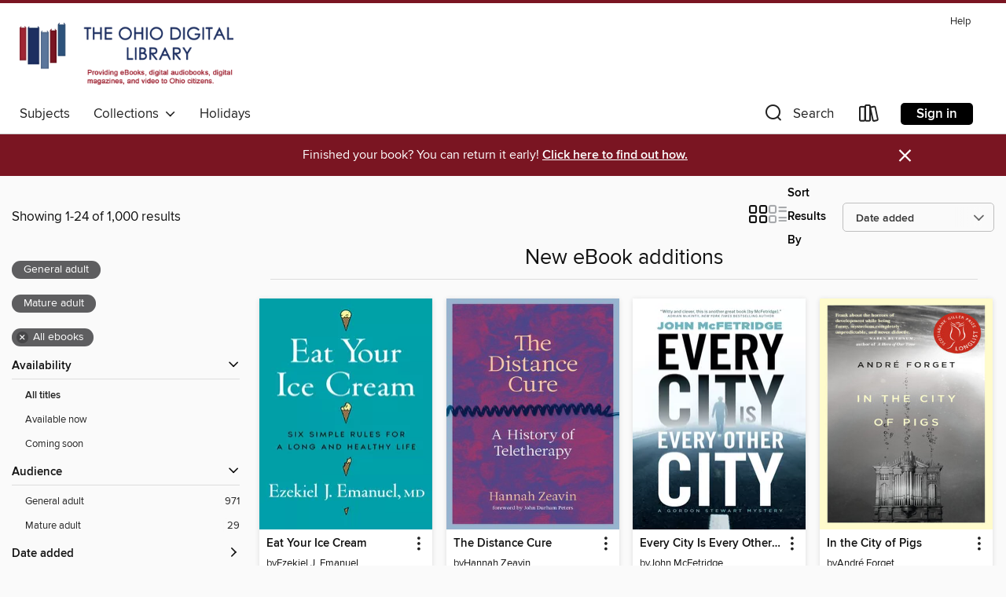

--- FILE ---
content_type: text/html; charset=utf-8
request_url: https://ohdbks.overdrive.com/ohdbks-westerville/content/collection/1179544
body_size: 52405
content:
<!DOCTYPE html>
<html lang="en" dir="ltr" class="no-js">
    <head>
        
    
        
            
        
    

    <meta name="twitter:title" property="og:title" content="The Ohio Digital Library"/>
    <meta name="twitter:description" property="og:description" content="See the &quot;New eBook additions&quot; collection from The Ohio Digital Library."/>
    <meta name="twitter:image" property="og:image" content="https://thunder.cdn.overdrive.com/logos/crushed/660.png?1"/>
    <meta property="og:url" content="/ohdbks-westerville/content/collection/1179544"/>
    <meta name="twitter:card" content="summary" />
    <meta property="og:site_name" content="The Ohio Digital Library" />
    <meta name="twitter:site" content="@OverDriveLibs" />
    <meta property="og:locale" content="en" />
    <meta name="description" content="See the &quot;New eBook additions&quot; collection from The Ohio Digital Library." />

        <meta http-equiv="X-UA-Compatible" content="IE=edge,chrome=1">
<meta name="viewport" content="width=device-width, initial-scale=1.0 user-scalable=1">





    
        
        
            
        

        <title>New eBook additions - The Ohio Digital Library - OverDrive</title>
    


<link rel='shortcut icon' type='image/x-icon' href='https://lightning.od-cdn.com/static/img/favicon.bb86d660d3929b5c0c65389d6a8e8aba.ico' />


    
        <meta name="twitter:title" property="og:title" content="The Ohio Digital Library"/>
        <meta name="twitter:description" property="og:description" content="Browse, borrow, and enjoy titles from the The Ohio Digital Library digital collection."/>
        <meta name="twitter:image" property="og:image" content="https://thunder.cdn.overdrive.com/logos/crushed/660.png?1"/>
        <meta property="og:url" content="/ohdbks-westerville/content/collection/1179544"/>
        <meta name="twitter:card" content="summary" />
        <meta property="og:site_name" content="The Ohio Digital Library" />
        <meta name="twitter:site" content="@OverDriveLibs" />
        <meta property="og:locale" content="en" />
        
    
<!-- iOS smart app banner -->
    <meta name="apple-itunes-app" content="app-id=1076402606" />
    <!-- Google Play app banner -->
    <link rel="manifest" href="https://lightning.od-cdn.com/static/manifest.ed71e3d923d287cd1dce64ae0d3cc8b8.json">
    <meta name="google-play-app" content="app-id=com.overdrive.mobile.android.libby" />
    <!-- Windows Store app banner -->
    <meta name="msApplication-ID" content="2FA138F6.LibbybyOverDrive" />
    <meta name="msApplication-PackageFamilyName" content="2FA138F6.LibbybyOverDrive_daecb9042jmvt" />


        <link rel="stylesheet" type="text/css" href="https://lightning.od-cdn.com/static/vendor.bundle.min.5eabf64aeb625aca9acda7ccc8bb0256.css" onerror="cdnError(this)" />
        <link rel="stylesheet" type="text/css" href="https://lightning.od-cdn.com/static/app.bundle.min.0daacbc20b85e970d37a37fe3fc3b92b.css" onerror="cdnError(this)" />
        <link rel='shortcut icon' type='image/x-icon' href='https://lightning.od-cdn.com/static/img/favicon.bb86d660d3929b5c0c65389d6a8e8aba.ico' />

        
    <link rel="stylesheet" type="text/css" href="https://lightning.od-cdn.com/static/faceted-media.min.4cf2f9699e20c37ba2839a67bcf88d4d.css" />


        

<link rel="stylesheet" type="text/css" href="/assets/v3/css/45b2cd3100fbdebbdb6e3d5fa7e06ec7/colors.css?primary=%231e2f61&primaryR=30&primaryG=47&primaryB=97&primaryFontColor=%23fff&secondary=%237a1522&secondaryR=122&secondaryG=21&secondaryB=34&secondaryFontColor=%23fff&bannerIsSecondaryColor=false&defaultColor=%23222">

        <script>
    window.OverDrive = window.OverDrive || {};
    window.OverDrive.colors = {};
    window.OverDrive.colors.primary = "#1e2f61";
    window.OverDrive.colors.secondary = "#7a1522";
    window.OverDrive.tenant = 76;
    window.OverDrive.libraryName = "The Ohio Digital Library";
    window.OverDrive.advantageKey = "ohdbks-westerville";
    window.OverDrive.libraryKey = "ohdbks-westerville";
    window.OverDrive.accountIds = [-1,198];
    window.OverDrive.parentAccountKey = "ohdbks";
    window.OverDrive.allFeatures = "";
    window.OverDrive.libraryConfigurations = {"autocomplete":{"enabled":true},"content-holds":{"enabled":true},"getACard":{"enabled":false},"backToMainCollectionLink":{"enabled":true},"promoteLibby":{"enabled":true},"switchToLibby":{"enabled":true},"disableOdAppAccess":{"enabled":true},"bannerIsSecondaryColor":{"enabled":false},"lexileScores":{"enabled":true},"atosLevels":{"enabled":true},"gradeLevels":{"enabled":true},"interestLevels":{"enabled":true},"readingHistory":{"enabled":true},"reciprocalLending":{"enabled":true},"OzoneAuthentication":{"enabled":true},"Notifications":{"enabled":true},"kindleFooter":{"enabled":true},"kindleNav":{"enabled":true},"kindleLoanFormatLimit":{"enabled":true},"kindleSearchOffer":{"enabled":true},"kindleLoanOffer":{"enabled":true},"sampleOnlyMode":{},"luckyDayMenuLink":{"enabled":true},"disableWishlist":{"enabled":false},"simplifiedNavigationBar":{"enabled":false},"geo-idc":{"enabled":false},"libby-footer-promo":{"enabled":false}};
    window.OverDrive.mediaItems = {"492924":{"reserveId":"38027fd8-8978-4f6d-b8a8-9fb2eb3919f3","subjects":[{"id":"26","name":"Fiction"},{"id":"100","name":"Thriller"}],"bisacCodes":["FIC031010"],"bisac":[{"code":"FIC031010","description":"Fiction / Thrillers / Crime"}],"levels":[],"creators":[{"id":198872,"name":"Jonathon King","role":"Author","sortName":"King, Jonathon"}],"languages":[{"id":"en","name":"English"}],"imprint":{"id":"9666","name":"Open Road Media Mystery & Thriller"},"isBundledChild":false,"ratings":{"maturityLevel":{"id":"generalcontent","name":"General content"},"naughtyScore":{"id":"GeneralContent","name":"General content"}},"constraints":{"isDisneyEulaRequired":false},"reviewCounts":{"premium":2,"publisherSupplier":0},"isAvailable":true,"isPreReleaseTitle":false,"estimatedReleaseDate":"2010-10-14T04:00:00Z","sample":{"href":"https://samples.overdrive.com/?crid=38027FD8-8978-4F6D-B8A8-9FB2EB3919F3&.epub-sample.overdrive.com"},"publisher":{"id":"94630","name":"Open Road Media Mystery & Thriller"},"description":"With a sniper targeting Florida's worst criminals, a reporter must choose between revenge and the law in this thriller from the Edgar Award–winning author. As a reporter for the South Florida Daily News, Nick Mullins has covered the worst of the...","holdsCount":0,"isFastlane":false,"availabilityType":"always","isRecommendableToLibrary":true,"isOwned":true,"isHoldable":true,"isAdvantageFiltered":false,"visitorEligible":false,"juvenileEligible":false,"youngAdultEligible":false,"contentAccessLevels":0,"classifications":{},"type":{"id":"ebook","name":"eBook"},"covers":{"cover150Wide":{"href":"https://img2.od-cdn.com/ImageType-150/2363-1/{38027FD8-8978-4F6D-B8A8-9FB2EB3919F3}IMG150.JPG","height":200,"width":150,"primaryColor":{"hex":"#000000","rgb":{"red":0,"green":0,"blue":0}},"isPlaceholderImage":false},"cover300Wide":{"href":"https://img3.od-cdn.com/ImageType-400/2363-1/{38027FD8-8978-4F6D-B8A8-9FB2EB3919F3}IMG400.JPG","height":400,"width":300,"primaryColor":{"hex":"#000000","rgb":{"red":0,"green":0,"blue":0}},"isPlaceholderImage":false},"cover510Wide":{"href":"https://img2.od-cdn.com/ImageType-100/2363-1/{38027FD8-8978-4F6D-B8A8-9FB2EB3919F3}IMG100.JPG","height":680,"width":510,"primaryColor":{"hex":"#000000","rgb":{"red":0,"green":0,"blue":0}},"isPlaceholderImage":false}},"id":"492924","firstCreatorName":"Jonathon King","firstCreatorId":198872,"firstCreatorSortName":"King, Jonathon","title":"Eye of Vengeance","sortTitle":"Eye of Vengeance","starRating":3.5,"starRatingCount":79,"publishDate":"2010-10-26T00:00:00Z","publishDateText":"10/26/2010","formats":[{"identifiers":[{"type":"ISBN","value":"9781453299869"},{"type":"ASIN","value":"B00BBPW0FQ"}],"rights":[],"onSaleDateUtc":"2010-10-14T04:00:00+00:00","hasAudioSynchronizedText":false,"isBundleParent":false,"isbn":"9781453299869","bundledContent":[],"fulfillmentType":"kindle","id":"ebook-kindle","name":"Kindle Book"},{"identifiers":[{"type":"ISBN","value":"9781453299869"}],"rights":[],"onSaleDateUtc":"2010-10-14T04:00:00+00:00","hasAudioSynchronizedText":false,"isBundleParent":false,"isbn":"9781453299869","bundledContent":[],"sample":{"href":"https://samples.overdrive.com/?crid=38027FD8-8978-4F6D-B8A8-9FB2EB3919F3&.epub-sample.overdrive.com"},"fulfillmentType":"bifocal","id":"ebook-overdrive","name":"OverDrive Read"},{"identifiers":[{"type":"ISBN","value":"9781453299869"}],"rights":[],"fileSize":3250194,"onSaleDateUtc":"2010-10-14T04:00:00+00:00","hasAudioSynchronizedText":false,"isBundleParent":false,"isbn":"9781453299869","bundledContent":[],"sample":{"href":"https://excerpts.cdn.overdrive.com/FormatType-410/2363-1/380/27F/D8/EyeofVengeance9781453299869.epub"},"fulfillmentType":"epub","accessibilityStatements":{"waysOfReading":["NoInfoForModifiableDisplay","SomeNonVisualReadingSupport"],"conformance":["NoInfoForStandards"],"navigation":[],"richContent":[],"hazards":["HazardsUnknown"],"legalConsiderations":[],"additionalInformation":[]},"id":"ebook-epub-adobe","name":"EPUB eBook"},{"identifiers":[{"type":"ISBN","value":"9781453299869"},{"type":"KoboBookID","value":"8583c29b-c7e4-4c13-b2ac-a1fc32de5a1f"}],"rights":[],"onSaleDateUtc":"2010-10-14T04:00:00+00:00","hasAudioSynchronizedText":false,"isBundleParent":false,"isbn":"9781453299869","bundledContent":[],"fulfillmentType":"kobo","id":"ebook-kobo","name":"Kobo eBook"}],"publisherAccount":{"id":"6171","name":"Open Road Integrated Media"}},"536576":{"reserveId":"ca1cbd2f-25d9-47ea-8555-b3c31970f001","subjects":[{"id":"26","name":"Fiction"},{"id":"57","name":"Mystery"}],"bisacCodes":["FIC022000"],"bisac":[{"code":"FIC022000","description":"Fiction / Mystery & Detective / General"}],"levels":[],"creators":[{"id":620471,"name":"Ruth Rendell","role":"Author","sortName":"Rendell, Ruth"}],"languages":[{"id":"en","name":"English"}],"imprint":{"id":"9666","name":"Open Road Media Mystery & Thriller"},"isBundledChild":false,"ratings":{"maturityLevel":{"id":"generalcontent","name":"General content"},"naughtyScore":{"id":"GeneralContent","name":"General content"}},"constraints":{"isDisneyEulaRequired":false},"reviewCounts":{"premium":1,"publisherSupplier":1},"awards":[{"id":30,"description":"Grand Master Award","source":"Mystery Writers of America"},{"id":33,"description":"Diamond Dagger for Lifetime Achievement Award","source":"Crime Writers’ Association"}],"isAvailable":true,"isPreReleaseTitle":false,"estimatedReleaseDate":"2011-02-22T05:00:00Z","sample":{"href":"https://samples.overdrive.com/?crid=CA1CBD2F-25D9-47EA-8555-B3C31970F001&.epub-sample.overdrive.com"},"publisher":{"id":"94630","name":"Open Road Media Mystery & Thriller"},"description":"From an Edgar Award–winning author: Murder intrudes on a student's secret history of the London Underground in this \"brilliantly unexpected\" mystery (The Times, London). Jarvis Stringer is a young man of many peculiarities, but no obsession has...","holdsCount":0,"isFastlane":false,"availabilityType":"always","isRecommendableToLibrary":true,"isOwned":true,"isHoldable":true,"isAdvantageFiltered":false,"visitorEligible":false,"juvenileEligible":false,"youngAdultEligible":false,"contentAccessLevels":0,"classifications":{},"type":{"id":"ebook","name":"eBook"},"covers":{"cover150Wide":{"href":"https://img1.od-cdn.com/ImageType-150/2363-1/{CA1CBD2F-25D9-47EA-8555-B3C31970F001}IMG150.JPG","height":200,"width":150,"primaryColor":{"hex":"#4A4D5C","rgb":{"red":74,"green":77,"blue":92}},"isPlaceholderImage":false},"cover300Wide":{"href":"https://img2.od-cdn.com/ImageType-400/2363-1/{CA1CBD2F-25D9-47EA-8555-B3C31970F001}IMG400.JPG","height":400,"width":300,"primaryColor":{"hex":"#474956","rgb":{"red":71,"green":73,"blue":86}},"isPlaceholderImage":false},"cover510Wide":{"href":"https://img1.od-cdn.com/ImageType-100/2363-1/{CA1CBD2F-25D9-47EA-8555-B3C31970F001}IMG100.JPG","height":680,"width":510,"primaryColor":{"hex":"#464855","rgb":{"red":70,"green":72,"blue":85}},"isPlaceholderImage":false}},"id":"536576","firstCreatorName":"Ruth Rendell","firstCreatorId":620471,"firstCreatorSortName":"Rendell, Ruth","title":"King Solomon's Carpet","sortTitle":"King Solomons Carpet","starRating":3.5,"starRatingCount":21,"publishDate":"2011-02-22T00:00:00Z","publishDateText":"2/22/2011","formats":[{"identifiers":[{"type":"ASIN","value":"B00AG8GWL2"}],"rights":[],"onSaleDateUtc":"2011-02-22T05:00:00+00:00","hasAudioSynchronizedText":false,"isBundleParent":false,"bundledContent":[],"fulfillmentType":"kindle","id":"ebook-kindle","name":"Kindle Book"},{"identifiers":[{"type":"ISBN","value":"9781453214923"}],"rights":[],"onSaleDateUtc":"2011-02-22T05:00:00+00:00","hasAudioSynchronizedText":false,"isBundleParent":false,"isbn":"9781453214923","bundledContent":[],"sample":{"href":"https://samples.overdrive.com/?crid=CA1CBD2F-25D9-47EA-8555-B3C31970F001&.epub-sample.overdrive.com"},"fulfillmentType":"bifocal","id":"ebook-overdrive","name":"OverDrive Read"},{"identifiers":[{"type":"ISBN","value":"9781453214923"}],"rights":[],"fileSize":2572075,"onSaleDateUtc":"2011-02-22T05:00:00+00:00","hasAudioSynchronizedText":false,"isBundleParent":false,"isbn":"9781453214923","bundledContent":[],"sample":{"href":"https://excerpts.cdn.overdrive.com/FormatType-410/2363-1/CA1/CBD/2F/KingSolomonsCarpet.epub"},"fulfillmentType":"epub","accessibilityStatements":{"waysOfReading":["NoInfoForModifiableDisplay","SomeNonVisualReadingSupport"],"conformance":["NoInfoForStandards"],"navigation":[],"richContent":[],"hazards":["HazardsUnknown"],"legalConsiderations":[],"additionalInformation":[]},"id":"ebook-epub-adobe","name":"EPUB eBook"},{"identifiers":[{"type":"KoboBookID","value":"511039f7-916a-4c6c-8f47-b967e3c96dc3"}],"rights":[],"onSaleDateUtc":"2011-02-22T05:00:00+00:00","hasAudioSynchronizedText":false,"isBundleParent":false,"bundledContent":[],"fulfillmentType":"kobo","id":"ebook-kobo","name":"Kobo eBook"}],"publisherAccount":{"id":"6171","name":"Open Road Integrated Media"}},"570428":{"reserveId":"fa98ca27-0b87-40d9-a74b-f0c983cff29b","subjects":[{"id":"26","name":"Fiction"},{"id":"49","name":"Literature"},{"id":"57","name":"Mystery"}],"bisacCodes":["FIC022000","FIC022020","FIC022040"],"bisac":[{"code":"FIC022000","description":"Fiction / Mystery & Detective / General"},{"code":"FIC022020","description":"Fiction / Mystery & Detective / Police Procedural"},{"code":"FIC022040","description":"Fiction / Mystery & Detective / Women Sleuths"}],"levels":[],"creators":[{"id":116194,"name":"Maureen Jennings","role":"Author","sortName":"Jennings, Maureen"}],"languages":[{"id":"en","name":"English"}],"isBundledChild":false,"ratings":{"maturityLevel":{"id":"generalcontent","name":"General content"},"naughtyScore":{"id":"GeneralContent","name":"General content"}},"constraints":{"isDisneyEulaRequired":false},"reviewCounts":{"premium":0,"publisherSupplier":0},"isAvailable":true,"isPreReleaseTitle":false,"estimatedReleaseDate":"2012-03-26T04:00:00Z","sample":{"href":"https://samples.overdrive.com/?crid=FA98CA27-0B87-40D9-A74B-F0C983CFF29B&.epub-sample.overdrive.com"},"publisher":{"id":"17291","name":"Dundurn"},"series":"Castle Street Mystery","description":"<p>Christine Morris has been sent to Edinburgh to attend a conference on the latest in police methodology. There she is tracked down by the Northern Constabulary, Stornoway, Outer Hebrides, who inform her that her estranged mother has been...","holdsCount":0,"isFastlane":false,"availabilityType":"always","isRecommendableToLibrary":true,"isOwned":true,"isHoldable":true,"isAdvantageFiltered":false,"visitorEligible":false,"juvenileEligible":false,"youngAdultEligible":false,"contentAccessLevels":0,"classifications":{},"type":{"id":"ebook","name":"eBook"},"covers":{"cover150Wide":{"href":"https://img2.od-cdn.com/ImageType-150/1907-1/FA9/8CA/27/{FA98CA27-0B87-40D9-A74B-F0C983CFF29B}Img150.jpg","height":200,"width":150,"primaryColor":{"hex":"#000000","rgb":{"red":0,"green":0,"blue":0}},"isPlaceholderImage":false},"cover300Wide":{"href":"https://img3.od-cdn.com/ImageType-400/1907-1/FA9/8CA/27/{FA98CA27-0B87-40D9-A74B-F0C983CFF29B}Img400.jpg","height":400,"width":300,"primaryColor":{"hex":"#000000","rgb":{"red":0,"green":0,"blue":0}},"isPlaceholderImage":false},"cover510Wide":{"href":"https://img3.od-cdn.com/ImageType-100/1907-1/{FA98CA27-0B87-40D9-A74B-F0C983CFF29B}Img100.jpg","height":680,"width":510,"primaryColor":{"hex":"#000000","rgb":{"red":0,"green":0,"blue":0}},"isPlaceholderImage":false}},"id":"570428","firstCreatorName":"Maureen Jennings","firstCreatorId":116194,"firstCreatorSortName":"Jennings, Maureen","title":"Does Your Mother Know?","sortTitle":"Does Your Mother Know","starRating":3.6,"starRatingCount":50,"publishDate":"2006-09-09T00:00:00Z","publishDateText":"09/09/2006","formats":[{"identifiers":[{"type":"ISBN","value":"9781554885237"}],"rights":[],"onSaleDateUtc":"2012-03-26T04:00:00+00:00","hasAudioSynchronizedText":false,"isBundleParent":false,"isbn":"9781554885237","bundledContent":[],"sample":{"href":"https://samples.overdrive.com/?crid=FA98CA27-0B87-40D9-A74B-F0C983CFF29B&.epub-sample.overdrive.com"},"fulfillmentType":"bifocal","id":"ebook-overdrive","name":"OverDrive Read"},{"identifiers":[{"type":"ISBN","value":"9781554885237"}],"rights":[],"fileSize":2257175,"onSaleDateUtc":"2012-03-26T04:00:00+00:00","hasAudioSynchronizedText":false,"isBundleParent":false,"isbn":"9781554885237","bundledContent":[],"sample":{"href":"https://excerpts.cdn.overdrive.com/FormatType-410/1907-1/FA9/8CA/27/DoesYourMotherKnow9781554885237.epub"},"fulfillmentType":"epub","id":"ebook-epub-adobe","name":"EPUB eBook"},{"identifiers":[{"type":"KoboBookID","value":"dff9fdea-a0bd-4b53-a6d1-e8d612ee6361"}],"rights":[],"onSaleDateUtc":"2012-03-26T04:00:00+00:00","hasAudioSynchronizedText":false,"isBundleParent":false,"bundledContent":[],"fulfillmentType":"kobo","id":"ebook-kobo","name":"Kobo eBook"}],"publisherAccount":{"id":"4968","name":"Dundurn Press"},"detailedSeries":{"seriesId":810540,"seriesName":"Castle Street Mystery","rank":1}},"570724":{"reserveId":"d5d248cd-d587-43d9-b919-893a96cd5e7b","subjects":[{"id":"26","name":"Fiction"},{"id":"57","name":"Mystery"}],"bisacCodes":["FIC022000","FIC022020","FIC022040"],"bisac":[{"code":"FIC022000","description":"Fiction / Mystery & Detective / General"},{"code":"FIC022020","description":"Fiction / Mystery & Detective / Police Procedural"},{"code":"FIC022040","description":"Fiction / Mystery & Detective / Women Sleuths"}],"levels":[],"creators":[{"id":116194,"name":"Maureen Jennings","role":"Author","sortName":"Jennings, Maureen"}],"languages":[{"id":"en","name":"English"}],"isBundledChild":false,"ratings":{"maturityLevel":{"id":"generalcontent","name":"General content"},"naughtyScore":{"id":"GeneralContent","name":"General content"}},"constraints":{"isDisneyEulaRequired":false},"reviewCounts":{"premium":0,"publisherSupplier":0},"isAvailable":true,"isPreReleaseTitle":false,"estimatedReleaseDate":"2012-03-26T04:00:00Z","sample":{"href":"https://samples.overdrive.com/?crid=D5D248CD-D587-43D9-B919-893A96CD5E7B&.epub-sample.overdrive.com"},"publisher":{"id":"17291","name":"Dundurn"},"series":"Castle Street Mystery","description":"<p> Short-listed for the 2009 Arthur Ellis Award for Best Novel <br/>\nChristine Morris is awakened early on a chill November morning by a phone call from one of her colleagues, forensic psychiatrist Dr. Leo Forgach. His daughter, Deirdre, is...","holdsCount":0,"isFastlane":false,"availabilityType":"always","isRecommendableToLibrary":true,"isOwned":true,"isHoldable":true,"isAdvantageFiltered":false,"visitorEligible":false,"juvenileEligible":false,"youngAdultEligible":false,"contentAccessLevels":0,"classifications":{},"type":{"id":"ebook","name":"eBook"},"covers":{"cover150Wide":{"href":"https://img1.od-cdn.com/ImageType-150/1907-1/D5D/248/CD/{D5D248CD-D587-43D9-B919-893A96CD5E7B}Img150.jpg","height":200,"width":150,"primaryColor":{"hex":"#000000","rgb":{"red":0,"green":0,"blue":0}},"isPlaceholderImage":false},"cover300Wide":{"href":"https://img3.od-cdn.com/ImageType-400/1907-1/D5D/248/CD/{D5D248CD-D587-43D9-B919-893A96CD5E7B}Img400.jpg","height":400,"width":300,"primaryColor":{"hex":"#000000","rgb":{"red":0,"green":0,"blue":0}},"isPlaceholderImage":false},"cover510Wide":{"href":"https://img3.od-cdn.com/ImageType-100/1907-1/{D5D248CD-D587-43D9-B919-893A96CD5E7B}Img100.jpg","height":680,"width":510,"primaryColor":{"hex":"#000000","rgb":{"red":0,"green":0,"blue":0}},"isPlaceholderImage":false}},"id":"570724","firstCreatorName":"Maureen Jennings","firstCreatorId":116194,"firstCreatorSortName":"Jennings, Maureen","title":"The K Handshape","sortTitle":"K Handshape","starRating":3.6,"starRatingCount":34,"publishDate":"2008-02-08T00:00:00Z","publishDateText":"02/08/2008","formats":[{"identifiers":[{"type":"ISBN","value":"9781554886494"}],"rights":[],"onSaleDateUtc":"2012-03-26T04:00:00+00:00","hasAudioSynchronizedText":false,"isBundleParent":false,"isbn":"9781554886494","bundledContent":[],"sample":{"href":"https://samples.overdrive.com/?crid=D5D248CD-D587-43D9-B919-893A96CD5E7B&.epub-sample.overdrive.com"},"fulfillmentType":"bifocal","id":"ebook-overdrive","name":"OverDrive Read"},{"identifiers":[{"type":"ISBN","value":"9781554886494"}],"rights":[],"fileSize":2414151,"onSaleDateUtc":"2012-03-26T04:00:00+00:00","hasAudioSynchronizedText":false,"isBundleParent":false,"isbn":"9781554886494","bundledContent":[],"sample":{"href":"https://excerpts.cdn.overdrive.com/FormatType-410/1907-1/D5D/248/CD/KHandshape9781554886494.epub"},"fulfillmentType":"epub","id":"ebook-epub-adobe","name":"EPUB eBook"},{"identifiers":[{"type":"KoboBookID","value":"294f103f-9005-4305-b6da-fbe6effe8c03"}],"rights":[],"onSaleDateUtc":"2012-03-26T04:00:00+00:00","hasAudioSynchronizedText":false,"isBundleParent":false,"bundledContent":[],"fulfillmentType":"kobo","id":"ebook-kobo","name":"Kobo eBook"}],"publisherAccount":{"id":"4968","name":"Dundurn Press"},"detailedSeries":{"seriesId":810540,"seriesName":"Castle Street Mystery","rank":2}},"601483":{"reserveId":"da36e67c-e428-4f28-add5-aa02c8f0d35b","subjects":[{"id":"26","name":"Fiction"},{"id":"57","name":"Mystery"}],"bisacCodes":["FIC022000"],"bisac":[{"code":"FIC022000","description":"Fiction / Mystery & Detective / General"}],"levels":[],"creators":[{"id":342560,"name":"Loren Estleman","role":"Author","sortName":"Estleman, Loren"}],"languages":[{"id":"en","name":"English"}],"imprint":{"id":"9666","name":"Open Road Media Mystery & Thriller"},"isBundledChild":false,"ratings":{"maturityLevel":{"id":"generalcontent","name":"General content"},"naughtyScore":{"id":"GeneralContent","name":"General content"}},"constraints":{"isDisneyEulaRequired":false},"reviewCounts":{"premium":0,"publisherSupplier":3},"isAvailable":true,"isPreReleaseTitle":false,"estimatedReleaseDate":"2011-06-28T04:00:00Z","sample":{"href":"https://samples.overdrive.com/?crid=DA36E67C-E428-4F28-ADD5-AA02C8F0D35B&.epub-sample.overdrive.com"},"publisher":{"id":"94630","name":"Open Road Media Mystery & Thriller"},"series":"Amos Walker","description":"Hardboiled noir starring Detroit PI Amos Walker: \"For readers who can't get enough of Elmore Leonard and Ross Thomas, try Estleman. He's that good\" (People). After a tour in Vietnam and several years working the streets of Detroit as a private...","holdsCount":0,"isFastlane":false,"availabilityType":"always","isRecommendableToLibrary":true,"isOwned":true,"isHoldable":true,"isAdvantageFiltered":false,"visitorEligible":false,"juvenileEligible":false,"youngAdultEligible":false,"contentAccessLevels":0,"classifications":{},"type":{"id":"ebook","name":"eBook"},"covers":{"cover150Wide":{"href":"https://img3.od-cdn.com/ImageType-150/2363-1/{DA36E67C-E428-4F28-ADD5-AA02C8F0D35B}IMG150.JPG","height":200,"width":150,"primaryColor":{"hex":"#14150F","rgb":{"red":20,"green":21,"blue":15}},"isPlaceholderImage":false},"cover300Wide":{"href":"https://img2.od-cdn.com/ImageType-400/2363-1/{DA36E67C-E428-4F28-ADD5-AA02C8F0D35B}IMG400.JPG","height":400,"width":300,"primaryColor":{"hex":"#151610","rgb":{"red":21,"green":22,"blue":16}},"isPlaceholderImage":false},"cover510Wide":{"href":"https://img3.od-cdn.com/ImageType-100/2363-1/{DA36E67C-E428-4F28-ADD5-AA02C8F0D35B}IMG100.JPG","height":680,"width":510,"primaryColor":{"hex":"#15140F","rgb":{"red":21,"green":20,"blue":15}},"isPlaceholderImage":false}},"id":"601483","firstCreatorName":"Loren Estleman","firstCreatorId":342560,"firstCreatorSortName":"Estleman, Loren","title":"Angel Eyes","sortTitle":"Angel Eyes","starRating":3.6,"starRatingCount":40,"publishDate":"2011-06-28T00:00:00Z","publishDateText":"06/28/2011","formats":[{"identifiers":[{"type":"ASIN","value":"B0056WJRME"}],"rights":[],"onSaleDateUtc":"2011-06-28T04:00:00+00:00","hasAudioSynchronizedText":false,"isBundleParent":false,"bundledContent":[],"fulfillmentType":"kindle","id":"ebook-kindle","name":"Kindle Book"},{"identifiers":[{"type":"ISBN","value":"9781453220498"}],"rights":[],"onSaleDateUtc":"2011-06-28T04:00:00+00:00","hasAudioSynchronizedText":false,"isBundleParent":false,"isbn":"9781453220498","bundledContent":[],"sample":{"href":"https://samples.overdrive.com/?crid=DA36E67C-E428-4F28-ADD5-AA02C8F0D35B&.epub-sample.overdrive.com"},"fulfillmentType":"bifocal","id":"ebook-overdrive","name":"OverDrive Read"},{"identifiers":[{"type":"ISBN","value":"9781453220498"}],"rights":[],"fileSize":6253506,"onSaleDateUtc":"2011-06-28T04:00:00+00:00","hasAudioSynchronizedText":false,"isBundleParent":false,"isbn":"9781453220498","bundledContent":[],"sample":{"href":"https://excerpts.cdn.overdrive.com/FormatType-410/2363-1/DA3/6E6/7C/AngelEyes9781453220498.epub"},"fulfillmentType":"epub","accessibilityStatements":{"waysOfReading":["NoInfoForModifiableDisplay","SomeNonVisualReadingSupport"],"conformance":["NoInfoForStandards"],"navigation":[],"richContent":[],"hazards":["HazardsUnknown"],"legalConsiderations":[],"additionalInformation":[]},"id":"ebook-epub-adobe","name":"EPUB eBook"},{"identifiers":[{"type":"KoboBookID","value":"e05933ba-5b50-414c-8af1-88c1b6ad4dfe"}],"rights":[],"onSaleDateUtc":"2011-06-28T04:00:00+00:00","hasAudioSynchronizedText":false,"isBundleParent":false,"bundledContent":[],"fulfillmentType":"kobo","id":"ebook-kobo","name":"Kobo eBook"}],"publisherAccount":{"id":"6171","name":"Open Road Integrated Media"},"detailedSeries":{"seriesId":535112,"seriesName":"Amos Walker","readingOrder":"2","rank":5}},"601502":{"reserveId":"8a2b5dad-bc26-49e6-a4a8-85d4f427202c","subjects":[{"id":"26","name":"Fiction"},{"id":"57","name":"Mystery"}],"bisacCodes":["FIC050000"],"bisac":[{"code":"FIC050000","description":"Fiction / Crime"}],"levels":[],"creators":[{"id":342560,"name":"Loren Estleman","role":"Author","sortName":"Estleman, Loren"}],"languages":[{"id":"en","name":"English"}],"imprint":{"id":"9666","name":"Open Road Media Mystery & Thriller"},"isBundledChild":false,"ratings":{"maturityLevel":{"id":"generalcontent","name":"General content"},"naughtyScore":{"id":"GeneralContent","name":"General content"}},"constraints":{"isDisneyEulaRequired":false},"reviewCounts":{"premium":0,"publisherSupplier":3},"isAvailable":true,"isPreReleaseTitle":false,"estimatedReleaseDate":"2011-06-28T04:00:00Z","sample":{"href":"https://samples.overdrive.com/?crid=8A2B5DAD-BC26-49E6-A4A8-85D4F427202C&.epub-sample.overdrive.com"},"publisher":{"id":"94630","name":"Open Road Media Mystery & Thriller"},"series":"Amos Walker","description":"A New York Times Notable Book: A cop is shot and a Detroit PI is determined to find the culprit in this mystery by a multiple Shamus Award winner. A routine case puts Amos Walker on the highway to Ann Arbor, but the trip turns deadly just a few...","holdsCount":0,"isFastlane":false,"availabilityType":"always","isRecommendableToLibrary":true,"isOwned":true,"isHoldable":true,"isAdvantageFiltered":false,"visitorEligible":false,"juvenileEligible":false,"youngAdultEligible":false,"contentAccessLevels":0,"classifications":{},"type":{"id":"ebook","name":"eBook"},"covers":{"cover150Wide":{"href":"https://img3.od-cdn.com/ImageType-150/2363-1/{8A2B5DAD-BC26-49E6-A4A8-85D4F427202C}IMG150.JPG","height":200,"width":150,"primaryColor":{"hex":"#0D103D","rgb":{"red":13,"green":16,"blue":61}},"isPlaceholderImage":false},"cover300Wide":{"href":"https://img3.od-cdn.com/ImageType-400/2363-1/{8A2B5DAD-BC26-49E6-A4A8-85D4F427202C}IMG400.JPG","height":400,"width":300,"primaryColor":{"hex":"#10113F","rgb":{"red":16,"green":17,"blue":63}},"isPlaceholderImage":false},"cover510Wide":{"href":"https://img1.od-cdn.com/ImageType-100/2363-1/{8A2B5DAD-BC26-49E6-A4A8-85D4F427202C}IMG100.JPG","height":680,"width":510,"primaryColor":{"hex":"#0D0F3F","rgb":{"red":13,"green":15,"blue":63}},"isPlaceholderImage":false}},"id":"601502","firstCreatorName":"Loren Estleman","firstCreatorId":342560,"firstCreatorSortName":"Estleman, Loren","title":"Midnight Man","sortTitle":"Midnight Man","starRating":3.7,"starRatingCount":25,"publishDate":"2011-06-28T00:00:00Z","publishDateText":"06/28/2011","formats":[{"identifiers":[{"type":"ASIN","value":"B0056WJRMY"}],"rights":[],"onSaleDateUtc":"2011-06-28T04:00:00+00:00","hasAudioSynchronizedText":false,"isBundleParent":false,"bundledContent":[],"fulfillmentType":"kindle","id":"ebook-kindle","name":"Kindle Book"},{"identifiers":[{"type":"ISBN","value":"9781453220504"}],"rights":[],"onSaleDateUtc":"2011-06-28T04:00:00+00:00","hasAudioSynchronizedText":false,"isBundleParent":false,"isbn":"9781453220504","bundledContent":[],"sample":{"href":"https://samples.overdrive.com/?crid=8A2B5DAD-BC26-49E6-A4A8-85D4F427202C&.epub-sample.overdrive.com"},"fulfillmentType":"bifocal","id":"ebook-overdrive","name":"OverDrive Read"},{"identifiers":[{"type":"ISBN","value":"9781453220504"}],"rights":[],"fileSize":5696052,"onSaleDateUtc":"2011-06-28T04:00:00+00:00","hasAudioSynchronizedText":false,"isBundleParent":false,"isbn":"9781453220504","bundledContent":[],"sample":{"href":"https://excerpts.cdn.overdrive.com/FormatType-410/2363-1/8A2/B5D/AD/MidnightMan9781453220504.epub"},"fulfillmentType":"epub","accessibilityStatements":{"waysOfReading":["NoInfoForModifiableDisplay","SomeNonVisualReadingSupport"],"conformance":["NoInfoForStandards"],"navigation":[],"richContent":[],"hazards":["HazardsUnknown"],"legalConsiderations":[],"additionalInformation":[]},"id":"ebook-epub-adobe","name":"EPUB eBook"},{"identifiers":[{"type":"KoboBookID","value":"8c4d5e4d-8a95-46a1-8f8b-3e5451ca7ebb"}],"rights":[],"onSaleDateUtc":"2011-06-28T04:00:00+00:00","hasAudioSynchronizedText":false,"isBundleParent":false,"bundledContent":[],"fulfillmentType":"kobo","id":"ebook-kobo","name":"Kobo eBook"}],"publisherAccount":{"id":"6171","name":"Open Road Integrated Media"},"detailedSeries":{"seriesId":535112,"seriesName":"Amos Walker","readingOrder":"3","rank":7}},"601504":{"reserveId":"dc55d968-292b-427d-9c70-48bf056f0b88","subjects":[{"id":"26","name":"Fiction"},{"id":"57","name":"Mystery"}],"bisacCodes":["FIC050000"],"bisac":[{"code":"FIC050000","description":"Fiction / Crime"}],"levels":[],"creators":[{"id":342560,"name":"Loren Estleman","role":"Author","sortName":"Estleman, Loren"}],"languages":[{"id":"en","name":"English"}],"imprint":{"id":"9666","name":"Open Road Media Mystery & Thriller"},"isBundledChild":false,"ratings":{"maturityLevel":{"id":"generalcontent","name":"General content"},"naughtyScore":{"id":"GeneralContent","name":"General content"}},"constraints":{"isDisneyEulaRequired":false},"reviewCounts":{"premium":0,"publisherSupplier":3},"isAvailable":true,"isPreReleaseTitle":false,"estimatedReleaseDate":"2011-06-28T04:00:00Z","sample":{"href":"https://samples.overdrive.com/?crid=DC55D968-292B-427D-9C70-48BF056F0B88&.epub-sample.overdrive.com"},"publisher":{"id":"94630","name":"Open Road Media Mystery & Thriller"},"series":"Amos Walker","description":"The first book in the long-running Amos Walker Mysteries introduces the hard-boiled Detroit detective as he searches for an aging mobster's missing adopted daughter Private eye Amos Walker is a Vietnam veteran who was thrown out of the Police...","holdsCount":0,"isFastlane":false,"availabilityType":"always","isRecommendableToLibrary":true,"isOwned":true,"isHoldable":true,"isAdvantageFiltered":false,"visitorEligible":false,"juvenileEligible":false,"youngAdultEligible":false,"contentAccessLevels":0,"classifications":{},"type":{"id":"ebook","name":"eBook"},"covers":{"cover150Wide":{"href":"https://img1.od-cdn.com/ImageType-150/2363-1/{DC55D968-292B-427D-9C70-48BF056F0B88}IMG150.JPG","height":200,"width":150,"primaryColor":{"hex":"#1F334E","rgb":{"red":31,"green":51,"blue":78}},"isPlaceholderImage":false},"cover300Wide":{"href":"https://img1.od-cdn.com/ImageType-400/2363-1/{DC55D968-292B-427D-9C70-48BF056F0B88}IMG400.JPG","height":400,"width":300,"primaryColor":{"hex":"#1E3151","rgb":{"red":30,"green":49,"blue":81}},"isPlaceholderImage":false},"cover510Wide":{"href":"https://img2.od-cdn.com/ImageType-100/2363-1/{DC55D968-292B-427D-9C70-48BF056F0B88}IMG100.JPG","height":680,"width":510,"primaryColor":{"hex":"#1E3652","rgb":{"red":30,"green":54,"blue":82}},"isPlaceholderImage":false}},"id":"601504","firstCreatorName":"Loren Estleman","firstCreatorId":342560,"firstCreatorSortName":"Estleman, Loren","title":"Motor City Blue","sortTitle":"Motor City Blue","starRating":3.6,"starRatingCount":72,"publishDate":"2011-06-28T00:00:00Z","publishDateText":"06/28/2011","formats":[{"identifiers":[{"type":"ASIN","value":"B0056WJRPG"}],"rights":[],"onSaleDateUtc":"2011-06-28T04:00:00+00:00","hasAudioSynchronizedText":false,"isBundleParent":false,"bundledContent":[],"fulfillmentType":"kindle","id":"ebook-kindle","name":"Kindle Book"},{"identifiers":[{"type":"ISBN","value":"9781453220481"}],"rights":[],"onSaleDateUtc":"2011-06-28T04:00:00+00:00","hasAudioSynchronizedText":false,"isBundleParent":false,"isbn":"9781453220481","bundledContent":[],"sample":{"href":"https://samples.overdrive.com/?crid=DC55D968-292B-427D-9C70-48BF056F0B88&.epub-sample.overdrive.com"},"fulfillmentType":"bifocal","id":"ebook-overdrive","name":"OverDrive Read"},{"identifiers":[{"type":"ISBN","value":"9781453220481"}],"rights":[],"fileSize":7262404,"onSaleDateUtc":"2011-06-28T04:00:00+00:00","hasAudioSynchronizedText":false,"isBundleParent":false,"isbn":"9781453220481","bundledContent":[],"sample":{"href":"https://excerpts.cdn.overdrive.com/FormatType-410/2363-1/DC5/5D9/68/MotorCityBlue9781453220481.epub"},"fulfillmentType":"epub","accessibilityStatements":{"waysOfReading":["NoInfoForModifiableDisplay","SomeNonVisualReadingSupport"],"conformance":["NoInfoForStandards"],"navigation":[],"richContent":[],"hazards":["HazardsUnknown"],"legalConsiderations":[],"additionalInformation":[]},"id":"ebook-epub-adobe","name":"EPUB eBook"},{"identifiers":[{"type":"KoboBookID","value":"8879e147-9297-444d-9e14-d68adc8e5f42"}],"rights":[],"onSaleDateUtc":"2011-06-28T04:00:00+00:00","hasAudioSynchronizedText":false,"isBundleParent":false,"bundledContent":[],"fulfillmentType":"kobo","id":"ebook-kobo","name":"Kobo eBook"}],"publisherAccount":{"id":"6171","name":"Open Road Integrated Media"},"detailedSeries":{"seriesId":535112,"seriesName":"Amos Walker","readingOrder":"1","rank":2}},"633779":{"reserveId":"b6eb3f7d-6ceb-4f12-ab96-876ce954980d","subjects":[{"id":"26","name":"Fiction"},{"id":"100","name":"Thriller"}],"bisacCodes":["FIC006000"],"bisac":[{"code":"FIC006000","description":"Fiction / Thrillers / Espionage"}],"levels":[],"creators":[{"id":648296,"name":"Brian Freemantle","role":"Author","sortName":"Freemantle, Brian"}],"languages":[{"id":"en","name":"English"}],"imprint":{"id":"9666","name":"Open Road Media Mystery & Thriller"},"isBundledChild":false,"ratings":{"maturityLevel":{"id":"generalcontent","name":"General content"},"naughtyScore":{"id":"GeneralContent","name":"General content"}},"constraints":{"isDisneyEulaRequired":false},"reviewCounts":{"premium":0,"publisherSupplier":1},"isAvailable":true,"isPreReleaseTitle":false,"estimatedReleaseDate":"2011-08-23T04:00:00Z","sample":{"href":"https://samples.overdrive.com/?crid=B6EB3F7D-6CEB-4F12-AB96-876CE954980D&.epub-sample.overdrive.com"},"publisher":{"id":"94630","name":"Open Road Media Mystery & Thriller"},"series":"Charlie Muffin","description":"A decidedly un-Bond-like British spy outwits the Soviets—and his bosses—in this thriller from a multimillion-selling author that offers \"pure delight\" (Chicago Tribune). Charlie Muffin is an anachronism. He came into the intelligence service in...","holdsCount":0,"isFastlane":false,"availabilityType":"always","isRecommendableToLibrary":true,"isOwned":true,"isHoldable":true,"isAdvantageFiltered":false,"visitorEligible":false,"juvenileEligible":false,"youngAdultEligible":false,"contentAccessLevels":0,"classifications":{},"type":{"id":"ebook","name":"eBook"},"covers":{"cover150Wide":{"href":"https://img2.od-cdn.com/ImageType-150/2363-1/{B6EB3F7D-6CEB-4F12-AB96-876CE954980D}IMG150.JPG","height":200,"width":150,"primaryColor":{"hex":"#F17D34","rgb":{"red":241,"green":125,"blue":52}},"isPlaceholderImage":false},"cover300Wide":{"href":"https://img3.od-cdn.com/ImageType-400/2363-1/{B6EB3F7D-6CEB-4F12-AB96-876CE954980D}IMG400.JPG","height":400,"width":300,"primaryColor":{"hex":"#F27C34","rgb":{"red":242,"green":124,"blue":52}},"isPlaceholderImage":false},"cover510Wide":{"href":"https://img3.od-cdn.com/ImageType-100/2363-1/{B6EB3F7D-6CEB-4F12-AB96-876CE954980D}IMG100.JPG","height":680,"width":510,"primaryColor":{"hex":"#F17D34","rgb":{"red":241,"green":125,"blue":52}},"isPlaceholderImage":false}},"id":"633779","firstCreatorName":"Brian Freemantle","firstCreatorId":648296,"firstCreatorSortName":"Freemantle, Brian","title":"Charlie M","sortTitle":"Charlie M","starRating":3.8,"starRatingCount":24,"publishDate":"2011-08-23T00:00:00Z","publishDateText":"08/23/2011","formats":[{"identifiers":[{"type":"ASIN","value":"B005HA9IFG"}],"rights":[],"onSaleDateUtc":"2011-08-23T04:00:00+00:00","hasAudioSynchronizedText":false,"isBundleParent":false,"bundledContent":[],"fulfillmentType":"kindle","id":"ebook-kindle","name":"Kindle Book"},{"identifiers":[{"type":"ISBN","value":"9781453226360"}],"rights":[],"onSaleDateUtc":"2011-08-23T04:00:00+00:00","hasAudioSynchronizedText":false,"isBundleParent":false,"isbn":"9781453226360","bundledContent":[],"sample":{"href":"https://samples.overdrive.com/?crid=B6EB3F7D-6CEB-4F12-AB96-876CE954980D&.epub-sample.overdrive.com"},"fulfillmentType":"bifocal","id":"ebook-overdrive","name":"OverDrive Read"},{"identifiers":[{"type":"ISBN","value":"9781453226360"}],"rights":[],"fileSize":2766318,"onSaleDateUtc":"2011-08-23T04:00:00+00:00","hasAudioSynchronizedText":false,"isBundleParent":false,"isbn":"9781453226360","bundledContent":[],"sample":{"href":"https://excerpts.cdn.overdrive.com/FormatType-410/2363-1/B6E/B3F/7D/CharlieM9781453226360.epub"},"fulfillmentType":"epub","accessibilityStatements":{"waysOfReading":["NoInfoForModifiableDisplay","SomeNonVisualReadingSupport"],"conformance":["NoInfoForStandards"],"navigation":[],"richContent":[],"hazards":["HazardsUnknown"],"legalConsiderations":[],"additionalInformation":[]},"id":"ebook-epub-adobe","name":"EPUB eBook"},{"identifiers":[{"type":"KoboBookID","value":"c5352c1c-e80c-4bd2-96e3-2c4b9511b772"}],"rights":[],"onSaleDateUtc":"2011-08-23T04:00:00+00:00","hasAudioSynchronizedText":false,"isBundleParent":false,"bundledContent":[],"fulfillmentType":"kobo","id":"ebook-kobo","name":"Kobo eBook"}],"publisherAccount":{"id":"6171","name":"Open Road Integrated Media"},"detailedSeries":{"seriesId":806421,"seriesName":"Charlie Muffin","readingOrder":"1","rank":1}},"665333":{"reserveId":"0ff39e34-22ac-4ff0-a18a-05022239a8ea","subjects":[{"id":"26","name":"Fiction"},{"id":"57","name":"Mystery"},{"id":"100","name":"Thriller"}],"bisacCodes":["FIC022000","FIC031000"],"bisac":[{"code":"FIC022000","description":"Fiction / Mystery & Detective / General"},{"code":"FIC031000","description":"Fiction / Thrillers / General"}],"levels":[],"creators":[{"id":208662,"name":"William Deverell","role":"Author","sortName":"Deverell, William"}],"languages":[{"id":"en","name":"English"}],"isBundledChild":false,"ratings":{"maturityLevel":{"id":"generalcontent","name":"General content"},"naughtyScore":{"id":"GeneralContent","name":"General content"}},"constraints":{"isDisneyEulaRequired":false},"reviewCounts":{"premium":0,"publisherSupplier":1},"isAvailable":true,"isPreReleaseTitle":false,"estimatedReleaseDate":"2002-10-01T04:00:00Z","sample":{"href":"https://samples.overdrive.com/?crid=0FF39E34-22AC-4FF0-A18A-05022239A8EA&.epub-sample.overdrive.com"},"publisher":{"id":"39717","name":"ECW Press"},"series":"Arthur Beauchamp","description":"<p><b>Winner of the Arthur Ellis Award for Best Mystery Novel, 1998</b></p> <p><b>Winner of the Dashiell Hammett Award, 1998</b></p> <p> Arthur Beauchamp, one of Vancouver's most heralded criminal lawyers, has moved to a quiet island off the...","holdsCount":0,"isFastlane":false,"availabilityType":"always","isRecommendableToLibrary":true,"isOwned":true,"isHoldable":true,"isAdvantageFiltered":false,"visitorEligible":false,"juvenileEligible":false,"youngAdultEligible":false,"contentAccessLevels":0,"classifications":{},"type":{"id":"ebook","name":"eBook"},"covers":{"cover150Wide":{"href":"https://img1.od-cdn.com/ImageType-150/5177-1/0FF/39E/34/{0FF39E34-22AC-4FF0-A18A-05022239A8EA}Img150.jpg","height":200,"width":150,"primaryColor":{"hex":"#2C2F42","rgb":{"red":44,"green":47,"blue":66}},"isPlaceholderImage":false},"cover300Wide":{"href":"https://img3.od-cdn.com/ImageType-400/5177-1/0FF/39E/34/{0FF39E34-22AC-4FF0-A18A-05022239A8EA}Img400.jpg","height":400,"width":300,"primaryColor":{"hex":"#2F3044","rgb":{"red":47,"green":48,"blue":68}},"isPlaceholderImage":false},"cover510Wide":{"href":"https://img2.od-cdn.com/ImageType-100/5177-1/{0FF39E34-22AC-4FF0-A18A-05022239A8EA}Img100.jpg","height":680,"width":510,"primaryColor":{"hex":"#313649","rgb":{"red":49,"green":54,"blue":73}},"isPlaceholderImage":false}},"id":"665333","firstCreatorName":"William Deverell","firstCreatorId":208662,"firstCreatorSortName":"Deverell, William","title":"Trial of Passion","sortTitle":"Trial of Passion","starRating":3.7,"starRatingCount":35,"publishDate":"2002-10-01T00:00:00Z","publishDateText":"10/01/2002","formats":[{"identifiers":[{"type":"ASIN","value":"B004S82SXM"}],"rights":[],"onSaleDateUtc":"2002-10-01T04:00:00+00:00","hasAudioSynchronizedText":false,"isBundleParent":false,"bundledContent":[],"fulfillmentType":"kindle","id":"ebook-kindle","name":"Kindle Book"},{"identifiers":[{"type":"ISBN","value":"9781554902392"}],"rights":[],"onSaleDateUtc":"2002-10-01T04:00:00+00:00","hasAudioSynchronizedText":false,"isBundleParent":false,"isbn":"9781554902392","bundledContent":[],"sample":{"href":"https://samples.overdrive.com/?crid=0FF39E34-22AC-4FF0-A18A-05022239A8EA&.epub-sample.overdrive.com"},"fulfillmentType":"bifocal","id":"ebook-overdrive","name":"OverDrive Read"},{"identifiers":[{"type":"ISBN","value":"9781554902392"}],"rights":[],"fileSize":577311,"onSaleDateUtc":"2002-10-01T04:00:00+00:00","hasAudioSynchronizedText":false,"isBundleParent":false,"isbn":"9781554902392","bundledContent":[],"sample":{"href":"https://excerpts.cdn.overdrive.com/FormatType-410/5177-1/0FF/39E/34/TrialofPassion978155490239.epub"},"fulfillmentType":"epub","id":"ebook-epub-adobe","name":"EPUB eBook"},{"identifiers":[{"type":"KoboBookID","value":"c8059a0d-4a5d-4c58-908b-520102d9650c"}],"rights":[],"onSaleDateUtc":"2002-10-01T04:00:00+00:00","hasAudioSynchronizedText":false,"isBundleParent":false,"bundledContent":[],"fulfillmentType":"kobo","id":"ebook-kobo","name":"Kobo eBook"}],"publisherAccount":{"id":"16889","name":"ECW Press Ltd."},"detailedSeries":{"seriesId":537612,"seriesName":"Arthur Beauchamp","readingOrder":"1","rank":1}},"717598":{"reserveId":"ae948b2a-d627-481e-9634-d737db079dbf","subjects":[{"id":"26","name":"Fiction"},{"id":"57","name":"Mystery"},{"id":"115","name":"Historical Fiction"}],"bisacCodes":["FIC022000","FIC022060"],"bisac":[{"code":"FIC022000","description":"Fiction / Mystery & Detective / General"},{"code":"FIC022060","description":"Fiction / Mystery & Detective / Historical"}],"levels":[],"creators":[{"id":636764,"name":"Vicki Delany","role":"Author","sortName":"Delany, Vicki"}],"languages":[{"id":"en","name":"English"}],"imprint":{"id":"143579","name":"Napoleon and Co"},"isBundledChild":false,"ratings":{"maturityLevel":{"id":"generalcontent","name":"General content"},"naughtyScore":{"id":"GeneralContent","name":"General content"}},"constraints":{"isDisneyEulaRequired":false},"reviewCounts":{"premium":0,"publisherSupplier":2},"isAvailable":true,"isPreReleaseTitle":false,"estimatedReleaseDate":"2012-03-26T04:00:00Z","sample":{"href":"https://samples.overdrive.com/?crid=AE948B2A-D627-481E-9634-D737DB079DBF&.epub-sample.overdrive.com"},"publisher":{"id":"265564","name":"Dundurn Press"},"subtitle":"A Klondike Mystery","series":"Klondike Mystery","description":"<p><b>Book One of the Klondike Mystery Series by Vicki Delany!</b></p> <p>It's the spring of 1898, and Dawson, Yukon Territory, is the most exciting town in North America. The great Klondike Gold Rush is in full swing and Fiona MacGillivray has...","holdsCount":0,"isFastlane":false,"availabilityType":"always","isRecommendableToLibrary":true,"isOwned":true,"isHoldable":true,"isAdvantageFiltered":false,"visitorEligible":false,"juvenileEligible":false,"youngAdultEligible":false,"contentAccessLevels":0,"classifications":{},"type":{"id":"ebook","name":"eBook"},"covers":{"cover150Wide":{"href":"https://img1.od-cdn.com/ImageType-150/1907-1/{AE948B2A-D627-481E-9634-D737DB079DBF}IMG150.JPG","height":200,"width":150,"primaryColor":{"hex":"#947561","rgb":{"red":148,"green":117,"blue":97}},"isPlaceholderImage":false},"cover300Wide":{"href":"https://img2.od-cdn.com/ImageType-400/1907-1/{AE948B2A-D627-481E-9634-D737DB079DBF}IMG400.JPG","height":400,"width":300,"primaryColor":{"hex":"#907061","rgb":{"red":144,"green":112,"blue":97}},"isPlaceholderImage":false},"cover510Wide":{"href":"https://img1.od-cdn.com/ImageType-100/1907-1/{AE948B2A-D627-481E-9634-D737DB079DBF}IMG100.JPG","height":680,"width":510,"primaryColor":{"hex":"#967765","rgb":{"red":150,"green":119,"blue":101}},"isPlaceholderImage":false}},"id":"717598","firstCreatorName":"Vicki Delany","firstCreatorId":636764,"firstCreatorSortName":"Delany, Vicki","title":"Gold Digger","sortTitle":"Gold Digger A Klondike Mystery","starRating":3.1,"starRatingCount":31,"publishDate":"2009-04-15T00:00:00Z","publishDateText":"04/15/2009","formats":[{"identifiers":[{"type":"ASIN","value":"B00GU07OZS"}],"rights":[],"onSaleDateUtc":"2012-03-26T04:00:00+00:00","hasAudioSynchronizedText":false,"isBundleParent":false,"bundledContent":[],"fulfillmentType":"kindle","id":"ebook-kindle","name":"Kindle Book"},{"identifiers":[{"type":"ISBN","value":"9781459706217"}],"rights":[],"onSaleDateUtc":"2012-03-26T04:00:00+00:00","hasAudioSynchronizedText":false,"isBundleParent":false,"isbn":"9781459706217","bundledContent":[],"sample":{"href":"https://samples.overdrive.com/?crid=AE948B2A-D627-481E-9634-D737DB079DBF&.epub-sample.overdrive.com"},"fulfillmentType":"bifocal","id":"ebook-overdrive","name":"OverDrive Read"},{"identifiers":[{"type":"ISBN","value":"9781459706217"}],"rights":[],"fileSize":520360,"onSaleDateUtc":"2012-03-26T04:00:00+00:00","hasAudioSynchronizedText":false,"isBundleParent":false,"isbn":"9781459706217","bundledContent":[],"sample":{"href":"https://excerpts.cdn.overdrive.com/FormatType-410/1907-1/AE9/48B/2A/GoldDiggerKlondikeMysterySeriesBook019781459706217.epub"},"fulfillmentType":"epub","accessibilityStatements":{"waysOfReading":["NoInfoForModifiableDisplay","SomeNonVisualReadingSupport"],"conformance":["NoInfoForStandards"],"navigation":[],"richContent":[],"hazards":[],"legalConsiderations":[],"additionalInformation":[]},"id":"ebook-epub-adobe","name":"EPUB eBook"},{"identifiers":[{"type":"KoboBookID","value":"840c2156-4106-4c87-95c0-c4b60425cfa4"}],"rights":[],"onSaleDateUtc":"2012-03-26T04:00:00+00:00","hasAudioSynchronizedText":false,"isBundleParent":false,"bundledContent":[],"fulfillmentType":"kobo","id":"ebook-kobo","name":"Kobo eBook"}],"publisherAccount":{"id":"4968","name":"Dundurn Press"},"detailedSeries":{"seriesId":598855,"seriesName":"Klondike Mystery","readingOrder":"1","rank":1}},"841867":{"reserveId":"c0bb99fd-c708-416e-a33b-a6edeb063b3e","subjects":[{"id":"26","name":"Fiction"},{"id":"57","name":"Mystery"}],"bisacCodes":["FIC022000"],"bisac":[{"code":"FIC022000","description":"Fiction / Mystery & Detective / General"}],"levels":[],"creators":[{"id":342560,"name":"Loren Estleman","role":"Author","sortName":"Estleman, Loren"}],"languages":[{"id":"en","name":"English"}],"imprint":{"id":"9666","name":"Open Road Media Mystery & Thriller"},"isBundledChild":false,"ratings":{"maturityLevel":{"id":"generalcontent","name":"General content"},"naughtyScore":{"id":"GeneralContent","name":"General content"}},"constraints":{"isDisneyEulaRequired":false},"reviewCounts":{"premium":0,"publisherSupplier":2},"isAvailable":true,"isPreReleaseTitle":false,"estimatedReleaseDate":"2012-03-27T04:00:00Z","sample":{"href":"https://samples.overdrive.com/?crid=C0BB99FD-C708-416E-A33B-A6EDEB063B3E&.epub-sample.overdrive.com"},"publisher":{"id":"94630","name":"Open Road Media Mystery & Thriller"},"series":"Detroit","description":"Edgar Award Finalist: In the throes of Prohibition-era Detroit, one reporter follows the gripping and violent life of a man who helped keep the booze flowing. Like nowhere else in America, Detroit flourished during Prohibition. The constant flow...","holdsCount":0,"isFastlane":false,"availabilityType":"always","isRecommendableToLibrary":true,"isOwned":true,"isHoldable":true,"isAdvantageFiltered":false,"visitorEligible":false,"juvenileEligible":false,"youngAdultEligible":false,"contentAccessLevels":0,"classifications":{},"type":{"id":"ebook","name":"eBook"},"covers":{"cover150Wide":{"href":"https://img3.od-cdn.com/ImageType-150/2363-1/{C0BB99FD-C708-416E-A33B-A6EDEB063B3E}IMG150.JPG","height":200,"width":150,"primaryColor":{"hex":"#5A554F","rgb":{"red":90,"green":85,"blue":79}},"isPlaceholderImage":false},"cover300Wide":{"href":"https://img2.od-cdn.com/ImageType-400/2363-1/{C0BB99FD-C708-416E-A33B-A6EDEB063B3E}IMG400.JPG","height":400,"width":300,"primaryColor":{"hex":"#5C5751","rgb":{"red":92,"green":87,"blue":81}},"isPlaceholderImage":false},"cover510Wide":{"href":"https://img3.od-cdn.com/ImageType-100/2363-1/{C0BB99FD-C708-416E-A33B-A6EDEB063B3E}IMG100.JPG","height":680,"width":510,"primaryColor":{"hex":"#5C5751","rgb":{"red":92,"green":87,"blue":81}},"isPlaceholderImage":false}},"id":"841867","firstCreatorName":"Loren Estleman","firstCreatorId":342560,"firstCreatorSortName":"Estleman, Loren","title":"Whiskey River","sortTitle":"Whiskey River","starRating":3.7,"starRatingCount":22,"publishDate":"2012-03-27T00:00:00Z","publishDateText":"03/27/2012","formats":[{"identifiers":[{"type":"ASIN","value":"B007GSU1B2"}],"rights":[],"onSaleDateUtc":"2012-03-27T04:00:00+00:00","hasAudioSynchronizedText":false,"isBundleParent":false,"bundledContent":[],"fulfillmentType":"kindle","id":"ebook-kindle","name":"Kindle Book"},{"identifiers":[{"type":"ISBN","value":"9781453248577"}],"rights":[],"onSaleDateUtc":"2012-03-27T04:00:00+00:00","hasAudioSynchronizedText":false,"isBundleParent":false,"isbn":"9781453248577","bundledContent":[],"sample":{"href":"https://samples.overdrive.com/?crid=C0BB99FD-C708-416E-A33B-A6EDEB063B3E&.epub-sample.overdrive.com"},"fulfillmentType":"bifocal","id":"ebook-overdrive","name":"OverDrive Read"},{"identifiers":[{"type":"ISBN","value":"9781453248577"}],"rights":[],"fileSize":4996029,"onSaleDateUtc":"2012-03-27T04:00:00+00:00","hasAudioSynchronizedText":false,"isBundleParent":false,"isbn":"9781453248577","bundledContent":[],"sample":{"href":"https://excerpts.cdn.overdrive.com/FormatType-410/2363-1/C0B/B99/FD/WhiskeyRiver9781453248577.epub"},"fulfillmentType":"epub","accessibilityStatements":{"waysOfReading":["NoInfoForModifiableDisplay","SomeNonVisualReadingSupport"],"conformance":["NoInfoForStandards"],"navigation":[],"richContent":[],"hazards":["HazardsUnknown"],"legalConsiderations":[],"additionalInformation":[]},"id":"ebook-epub-adobe","name":"EPUB eBook"},{"identifiers":[{"type":"KoboBookID","value":"b99c71b9-cbd0-427a-9956-a1b10399c483"}],"rights":[],"onSaleDateUtc":"2012-03-27T04:00:00+00:00","hasAudioSynchronizedText":false,"isBundleParent":false,"bundledContent":[],"fulfillmentType":"kobo","id":"ebook-kobo","name":"Kobo eBook"}],"publisherAccount":{"id":"6171","name":"Open Road Integrated Media"},"detailedSeries":{"seriesId":2170660,"seriesName":"Detroit","readingOrder":"1","rank":1}},"868932":{"reserveId":"a63b8a62-84c3-48a2-85f9-7ebfcacdc08d","subjects":[{"id":"26","name":"Fiction"},{"id":"49","name":"Literature"}],"bisacCodes":["FIC000000"],"bisac":[{"code":"FIC000000","description":"Fiction / General"}],"levels":[],"creators":[{"id":97054,"name":"Joyce Maynard","role":"Author","sortName":"Maynard, Joyce"}],"languages":[{"id":"en","name":"English"}],"isBundledChild":false,"ratings":{"maturityLevel":{"id":"generalcontent","name":"General content"},"naughtyScore":{"id":"GeneralContent","name":"General content"}},"constraints":{"isDisneyEulaRequired":false},"reviewCounts":{"premium":2,"publisherSupplier":0},"isAvailable":true,"isPreReleaseTitle":false,"estimatedReleaseDate":"2012-04-17T04:00:00Z","sample":{"href":"https://samples.overdrive.com/?crid=A63B8A62-84C3-48A2-85F9-7EBFCACDC08D&.epub-sample.overdrive.com"},"publisher":{"id":"33954","name":"Open Road Media"},"subtitle":"A Novel","description":"\"A seductive page-turner\" about a murderously ambitious cable-news star by the New York Times–bestselling author of Labor Day (The New York Times Book Review). Local weather reporter Suzanne Maretto craves nothing more than to transcend life at...","holdsCount":0,"isFastlane":true,"availabilityType":"always","isRecommendableToLibrary":true,"isOwned":true,"isHoldable":true,"isAdvantageFiltered":false,"visitorEligible":false,"juvenileEligible":false,"youngAdultEligible":false,"contentAccessLevels":0,"classifications":{},"type":{"id":"ebook","name":"eBook"},"covers":{"cover150Wide":{"href":"https://img2.od-cdn.com/ImageType-150/2363-1/{A63B8A62-84C3-48A2-85F9-7EBFCACDC08D}IMG150.JPG","height":200,"width":150,"primaryColor":{"hex":"#252B3B","rgb":{"red":37,"green":43,"blue":59}},"isPlaceholderImage":false},"cover300Wide":{"href":"https://img3.od-cdn.com/ImageType-400/2363-1/{A63B8A62-84C3-48A2-85F9-7EBFCACDC08D}IMG400.JPG","height":400,"width":300,"primaryColor":{"hex":"#1C2232","rgb":{"red":28,"green":34,"blue":50}},"isPlaceholderImage":false},"cover510Wide":{"href":"https://img3.od-cdn.com/ImageType-100/2363-1/{A63B8A62-84C3-48A2-85F9-7EBFCACDC08D}IMG100.JPG","height":680,"width":510,"primaryColor":{"hex":"#191F2F","rgb":{"red":25,"green":31,"blue":47}},"isPlaceholderImage":false}},"id":"868932","firstCreatorName":"Joyce Maynard","firstCreatorId":97054,"firstCreatorSortName":"Maynard, Joyce","title":"To Die For","sortTitle":"To Die For A Novel","starRating":3.8,"starRatingCount":39,"publishDate":"2012-04-17T00:00:00Z","publishDateText":"04/17/2012","formats":[{"identifiers":[{"type":"ISBN","value":"9781453261378"},{"type":"ASIN","value":"B007S7JYWS"}],"rights":[],"onSaleDateUtc":"2012-04-17T04:00:00+00:00","hasAudioSynchronizedText":false,"isBundleParent":false,"isbn":"9781453261378","bundledContent":[],"fulfillmentType":"kindle","id":"ebook-kindle","name":"Kindle Book"},{"identifiers":[{"type":"ISBN","value":"9781453261378"}],"rights":[],"onSaleDateUtc":"2012-04-17T04:00:00+00:00","hasAudioSynchronizedText":false,"isBundleParent":false,"isbn":"9781453261378","bundledContent":[],"sample":{"href":"https://samples.overdrive.com/?crid=A63B8A62-84C3-48A2-85F9-7EBFCACDC08D&.epub-sample.overdrive.com"},"fulfillmentType":"bifocal","id":"ebook-overdrive","name":"OverDrive Read"},{"identifiers":[{"type":"ISBN","value":"9781453261378"}],"rights":[],"fileSize":3993744,"onSaleDateUtc":"2012-04-17T04:00:00+00:00","hasAudioSynchronizedText":false,"isBundleParent":false,"isbn":"9781453261378","bundledContent":[],"sample":{"href":"https://excerpts.cdn.overdrive.com/FormatType-410/2363-1/A63/B8A/62/ToDieFor9781453261378.epub"},"fulfillmentType":"epub","accessibilityStatements":{"waysOfReading":["NoInfoForModifiableDisplay","SomeNonVisualReadingSupport"],"conformance":["NoInfoForStandards"],"navigation":[],"richContent":[],"hazards":["HazardsUnknown"],"legalConsiderations":[],"additionalInformation":[]},"id":"ebook-epub-adobe","name":"EPUB eBook"},{"identifiers":[{"type":"ISBN","value":"9781453261378"},{"type":"KoboBookID","value":"cdf7415d-2850-4fce-b77b-b76ba1d6f941"}],"rights":[],"onSaleDateUtc":"2012-04-17T04:00:00+00:00","hasAudioSynchronizedText":false,"isBundleParent":false,"isbn":"9781453261378","bundledContent":[],"fulfillmentType":"kobo","id":"ebook-kobo","name":"Kobo eBook"}],"publisherAccount":{"id":"6171","name":"Open Road Integrated Media"}},"1027283":{"reserveId":"55875d39-174a-4970-9c0f-83e63c215cdb","subjects":[{"id":"26","name":"Fiction"},{"id":"86","name":"Suspense"}],"bisacCodes":[],"bisac":[],"levels":[],"creators":[{"id":66941,"name":"Thomas Gifford","role":"Author","sortName":"Gifford, Thomas"}],"languages":[{"id":"en","name":"English"}],"isBundledChild":false,"ratings":{"maturityLevel":{"id":"generalcontent","name":"General content"},"naughtyScore":{"id":"GeneralContent","name":"General content"}},"constraints":{"isDisneyEulaRequired":false},"reviewCounts":{"premium":0,"publisherSupplier":3},"isAvailable":true,"isPreReleaseTitle":false,"estimatedReleaseDate":"2012-08-14T04:00:00Z","sample":{"href":"https://samples.overdrive.com/?crid=55875D39-174A-4970-9C0F-83E63C215CDB&.epub-sample.overdrive.com"},"publisher":{"id":"6059","name":"MysteriousPress.com/Open Road"},"series":"John Cooper","description":"A man is endangered by his family's long-ago Nazi ties in this \"riveting\" thriller by a New York Times–bestselling author (Rolling Stone). His marriage destroyed by drinking, John Cooper returns to Cambridge, Massachusetts, trying to recapture...","holdsCount":0,"isFastlane":false,"availabilityType":"always","isRecommendableToLibrary":true,"isOwned":true,"isHoldable":true,"isAdvantageFiltered":false,"visitorEligible":false,"juvenileEligible":false,"youngAdultEligible":false,"contentAccessLevels":0,"classifications":{},"type":{"id":"ebook","name":"eBook"},"covers":{"cover150Wide":{"href":"https://img2.od-cdn.com/ImageType-150/2363-1/{55875D39-174A-4970-9C0F-83E63C215CDB}IMG150.JPG","height":200,"width":150,"primaryColor":{"hex":"#B4A24C","rgb":{"red":180,"green":162,"blue":76}},"isPlaceholderImage":false},"cover300Wide":{"href":"https://img2.od-cdn.com/ImageType-400/2363-1/{55875D39-174A-4970-9C0F-83E63C215CDB}IMG400.JPG","height":400,"width":300,"primaryColor":{"hex":"#AF9E46","rgb":{"red":175,"green":158,"blue":70}},"isPlaceholderImage":false},"cover510Wide":{"href":"https://img1.od-cdn.com/ImageType-100/2363-1/{55875D39-174A-4970-9C0F-83E63C215CDB}IMG100.JPG","height":680,"width":510,"primaryColor":{"hex":"#AF9E46","rgb":{"red":175,"green":158,"blue":70}},"isPlaceholderImage":false}},"id":"1027283","firstCreatorName":"Thomas Gifford","firstCreatorId":66941,"firstCreatorSortName":"Gifford, Thomas","title":"The Wind Chill Factor","sortTitle":"Wind Chill Factor","starRating":3.4,"starRatingCount":23,"publishDate":"2012-08-14T00:00:00Z","publishDateText":"08/14/2012","formats":[{"identifiers":[{"type":"ASIN","value":"B008NXEJOO"}],"rights":[],"onSaleDateUtc":"2012-08-14T04:00:00+00:00","hasAudioSynchronizedText":false,"isBundleParent":false,"bundledContent":[],"fulfillmentType":"kindle","id":"ebook-kindle","name":"Kindle Book"},{"identifiers":[{"type":"ISBN","value":"9781453266076"}],"rights":[],"onSaleDateUtc":"2012-08-14T04:00:00+00:00","hasAudioSynchronizedText":false,"isBundleParent":false,"isbn":"9781453266076","bundledContent":[],"sample":{"href":"https://samples.overdrive.com/?crid=55875D39-174A-4970-9C0F-83E63C215CDB&.epub-sample.overdrive.com"},"fulfillmentType":"bifocal","id":"ebook-overdrive","name":"OverDrive Read"},{"identifiers":[{"type":"ISBN","value":"9781453266076"}],"rights":[],"fileSize":2073748,"onSaleDateUtc":"2012-08-14T04:00:00+00:00","hasAudioSynchronizedText":false,"isBundleParent":false,"isbn":"9781453266076","bundledContent":[],"sample":{"href":"https://excerpts.cdn.overdrive.com/FormatType-410/2363-1/558/75D/39/WindChillFactor9781453266076.epub"},"fulfillmentType":"epub","accessibilityStatements":{"waysOfReading":["NoInfoForModifiableDisplay","SomeNonVisualReadingSupport"],"conformance":["NoInfoForStandards"],"navigation":[],"richContent":[],"hazards":["HazardsUnknown"],"legalConsiderations":[],"additionalInformation":[]},"id":"ebook-epub-adobe","name":"EPUB eBook"},{"identifiers":[{"type":"KoboBookID","value":"49e4e9c8-87bb-44d7-9435-7b3b2d2cfc8a"}],"rights":[],"onSaleDateUtc":"2012-08-14T04:00:00+00:00","hasAudioSynchronizedText":false,"isBundleParent":false,"bundledContent":[],"fulfillmentType":"kobo","id":"ebook-kobo","name":"Kobo eBook"}],"publisherAccount":{"id":"6171","name":"Open Road Integrated Media"},"detailedSeries":{"seriesId":1683845,"seriesName":"John Cooper","readingOrder":"1","rank":1}},"1068003":{"reserveId":"30a14759-bb49-47bb-81d7-555445807d43","subjects":[{"id":"26","name":"Fiction"},{"id":"57","name":"Mystery"}],"bisacCodes":["FIC022000"],"bisac":[{"code":"FIC022000","description":"Fiction / Mystery & Detective / General"}],"levels":[],"creators":[{"id":216112,"name":"William Bernhardt","role":"Author","sortName":"Bernhardt, William"}],"languages":[{"id":"en","name":"English"}],"isBundledChild":false,"ratings":{"maturityLevel":{"id":"generalcontent","name":"General content"},"naughtyScore":{"id":"GeneralContent","name":"General content"}},"constraints":{"isDisneyEulaRequired":false},"reviewCounts":{"premium":1,"publisherSupplier":3},"isAvailable":true,"isPreReleaseTitle":false,"estimatedReleaseDate":"2012-10-02T04:00:00Z","sample":{"href":"https://samples.overdrive.com/?crid=30A14759-BB49-47BB-81D7-555445807D43&.epub-sample.overdrive.com"},"publisher":{"id":"6059","name":"MysteriousPress.com/Open Road"},"subtitle":"A Novel of Suspense","description":"Handed a rotten case, a lawyer will risk his life to uncover the truth A young woman is abducted by six men, beaten, raped, and left for dead. She can only identify one of her assailants: Al Moroconi, a tough guy whose links to the attack are...","holdsCount":0,"isFastlane":false,"availabilityType":"always","isRecommendableToLibrary":true,"isOwned":true,"isHoldable":true,"isAdvantageFiltered":false,"visitorEligible":false,"juvenileEligible":false,"youngAdultEligible":false,"contentAccessLevels":0,"classifications":{},"type":{"id":"ebook","name":"eBook"},"covers":{"cover150Wide":{"href":"https://img2.od-cdn.com/ImageType-150/2363-1/{30A14759-BB49-47BB-81D7-555445807D43}IMG150.JPG","height":200,"width":150,"primaryColor":{"hex":"#303809","rgb":{"red":48,"green":56,"blue":9}},"isPlaceholderImage":false},"cover300Wide":{"href":"https://img3.od-cdn.com/ImageType-400/2363-1/{30A14759-BB49-47BB-81D7-555445807D43}IMG400.JPG","height":400,"width":300,"primaryColor":{"hex":"#303809","rgb":{"red":48,"green":56,"blue":9}},"isPlaceholderImage":false},"cover510Wide":{"href":"https://img2.od-cdn.com/ImageType-100/2363-1/{30A14759-BB49-47BB-81D7-555445807D43}IMG100.JPG","height":680,"width":510,"primaryColor":{"hex":"#303809","rgb":{"red":48,"green":56,"blue":9}},"isPlaceholderImage":false}},"id":"1068003","firstCreatorName":"William Bernhardt","firstCreatorId":216112,"firstCreatorSortName":"Bernhardt, William","title":"Double Jeopardy","sortTitle":"Double Jeopardy A Novel of Suspense","starRating":3.3,"starRatingCount":34,"publishDate":"2012-10-02T00:00:00Z","publishDateText":"10/02/2012","formats":[{"identifiers":[{"type":"ASIN","value":"B0099HTXH6"}],"rights":[],"onSaleDateUtc":"2012-10-02T04:00:00+00:00","hasAudioSynchronizedText":false,"isBundleParent":false,"bundledContent":[],"fulfillmentType":"kindle","id":"ebook-kindle","name":"Kindle Book"},{"identifiers":[{"type":"ISBN","value":"9781453277218"}],"rights":[],"onSaleDateUtc":"2012-10-02T04:00:00+00:00","hasAudioSynchronizedText":false,"isBundleParent":false,"isbn":"9781453277218","bundledContent":[],"sample":{"href":"https://samples.overdrive.com/?crid=30A14759-BB49-47BB-81D7-555445807D43&.epub-sample.overdrive.com"},"fulfillmentType":"bifocal","id":"ebook-overdrive","name":"OverDrive Read"},{"identifiers":[{"type":"ISBN","value":"9781453277218"}],"rights":[],"fileSize":1198832,"onSaleDateUtc":"2012-10-02T04:00:00+00:00","hasAudioSynchronizedText":false,"isBundleParent":false,"isbn":"9781453277218","bundledContent":[],"sample":{"href":"https://excerpts.cdn.overdrive.com/FormatType-410/2363-1/30A/147/59/DoubleJeopardy9781453277218.epub"},"fulfillmentType":"epub","accessibilityStatements":{"waysOfReading":["NoInfoForModifiableDisplay","SomeNonVisualReadingSupport"],"conformance":["NoInfoForStandards"],"navigation":[],"richContent":[],"hazards":["HazardsUnknown"],"legalConsiderations":[],"additionalInformation":[]},"id":"ebook-epub-adobe","name":"EPUB eBook"},{"identifiers":[{"type":"KoboBookID","value":"2850e0cb-6c23-4d2d-b659-c87806ba533c"}],"rights":[],"onSaleDateUtc":"2012-10-02T04:00:00+00:00","hasAudioSynchronizedText":false,"isBundleParent":false,"bundledContent":[],"fulfillmentType":"kobo","id":"ebook-kobo","name":"Kobo eBook"}],"publisherAccount":{"id":"6171","name":"Open Road Integrated Media"}},"1324323":{"reserveId":"b227b777-81cc-4539-b34f-a8902dd7d740","subjects":[{"id":"26","name":"Fiction"},{"id":"57","name":"Mystery"}],"bisacCodes":["FIC022000"],"bisac":[{"code":"FIC022000","description":"Fiction / Mystery & Detective / General"}],"levels":[],"creators":[{"id":185608,"name":"Donald E. Westlake","role":"Author","sortName":"Westlake, Donald E."}],"languages":[{"id":"en","name":"English"}],"imprint":{"id":"9194","name":"MysteriousPress.com/Open Road"},"isBundledChild":false,"ratings":{"maturityLevel":{"id":"generalcontent","name":"General content"},"naughtyScore":{"id":"GeneralContent","name":"General content"}},"constraints":{"isDisneyEulaRequired":false},"reviewCounts":{"premium":0,"publisherSupplier":3},"isAvailable":true,"isPreReleaseTitle":false,"estimatedReleaseDate":"2013-06-25T04:00:00Z","sample":{"href":"https://samples.overdrive.com/kinds-of-love?.epub-sample.overdrive.com"},"publisher":{"id":"6059","name":"MysteriousPress.com/Open Road"},"series":"Mitchell Tobin","description":"A mob boss hires an ex-cop to find his mistress's killer in \"the kind of tight lipped, hard mouthed story . . . which Chandler initiated and which Bogart immortalized\" (Kirkus Reviews, starred review). Six months ago, Mitchell Tobin lost his...","holdsCount":0,"isFastlane":false,"availabilityType":"always","isRecommendableToLibrary":true,"isOwned":true,"isHoldable":true,"isAdvantageFiltered":false,"visitorEligible":false,"juvenileEligible":false,"youngAdultEligible":false,"contentAccessLevels":0,"classifications":{},"type":{"id":"ebook","name":"eBook"},"covers":{"cover150Wide":{"href":"https://img1.od-cdn.com/ImageType-150/2363-1/B22/7B7/77/{B227B777-81CC-4539-B34F-A8902DD7D740}Img150.jpg","height":200,"width":150,"primaryColor":{"hex":"#0E0403","rgb":{"red":14,"green":4,"blue":3}},"isPlaceholderImage":false},"cover300Wide":{"href":"https://img1.od-cdn.com/ImageType-400/2363-1/B22/7B7/77/{B227B777-81CC-4539-B34F-A8902DD7D740}Img400.jpg","height":400,"width":300,"primaryColor":{"hex":"#090100","rgb":{"red":9,"green":1,"blue":0}},"isPlaceholderImage":false},"cover510Wide":{"href":"https://img3.od-cdn.com/ImageType-100/2363-1/{B227B777-81CC-4539-B34F-A8902DD7D740}Img100.jpg","height":680,"width":510,"primaryColor":{"hex":"#040000","rgb":{"red":4,"green":0,"blue":0}},"isPlaceholderImage":false}},"id":"1324323","firstCreatorName":"Donald E. Westlake","firstCreatorId":185608,"firstCreatorSortName":"Westlake, Donald E.","title":"Kinds of Love, Kinds of Death","sortTitle":"Kinds of Love Kinds of Death","starRating":3.8,"starRatingCount":26,"publishDate":"2013-06-25T00:00:00Z","publishDateText":"06/25/2013","formats":[{"identifiers":[{"type":"ASIN","value":"B00D668GI8"}],"rights":[],"onSaleDateUtc":"2013-06-25T04:00:00+00:00","hasAudioSynchronizedText":false,"isBundleParent":false,"bundledContent":[],"fulfillmentType":"kindle","id":"ebook-kindle","name":"Kindle Book"},{"identifiers":[{"type":"ISBN","value":"9781480428935"}],"rights":[],"onSaleDateUtc":"2013-06-25T04:00:00+00:00","hasAudioSynchronizedText":false,"isBundleParent":false,"isbn":"9781480428935","bundledContent":[],"sample":{"href":"https://samples.overdrive.com/kinds-of-love?.epub-sample.overdrive.com"},"fulfillmentType":"bifocal","id":"ebook-overdrive","name":"OverDrive Read"},{"identifiers":[{"type":"ISBN","value":"9781480428935"}],"rights":[],"fileSize":2347006,"onSaleDateUtc":"2013-06-25T04:00:00+00:00","hasAudioSynchronizedText":false,"isBundleParent":false,"isbn":"9781480428935","bundledContent":[],"fulfillmentType":"epub","accessibilityStatements":{"waysOfReading":["NoInfoForModifiableDisplay","SomeNonVisualReadingSupport"],"conformance":["NoInfoForStandards"],"navigation":[],"richContent":[],"hazards":["HazardsUnknown"],"legalConsiderations":[],"additionalInformation":[]},"id":"ebook-epub-adobe","name":"EPUB eBook"},{"identifiers":[{"type":"KoboBookID","value":"85348c49-ae49-348a-992b-57e24914d318"}],"rights":[],"onSaleDateUtc":"2013-06-25T04:00:00+00:00","hasAudioSynchronizedText":false,"isBundleParent":false,"bundledContent":[],"fulfillmentType":"kobo","id":"ebook-kobo","name":"Kobo eBook"}],"publisherAccount":{"id":"6171","name":"Open Road Integrated Media"},"detailedSeries":{"seriesId":873870,"seriesName":"Mitchell Tobin","readingOrder":"1","rank":1}},"2184053":{"reserveId":"62536d90-14ef-43d2-ba90-ff5693c97891","subjects":[{"id":"26","name":"Fiction"},{"id":"57","name":"Mystery"},{"id":"100","name":"Thriller"}],"bisacCodes":["FIC022000","FIC031000","FIC031010"],"bisac":[{"code":"FIC022000","description":"Fiction / Mystery & Detective / General"},{"code":"FIC031000","description":"Fiction / Thrillers / General"},{"code":"FIC031010","description":"Fiction / Thrillers / Crime"}],"levels":[],"creators":[{"id":208662,"name":"William Deverell","role":"Author","sortName":"Deverell, William"}],"languages":[{"id":"en","name":"English"}],"isBundledChild":false,"ratings":{"maturityLevel":{"id":"generalcontent","name":"General content"},"naughtyScore":{"id":"GeneralContent","name":"General content"}},"constraints":{"isDisneyEulaRequired":false},"reviewCounts":{"premium":1,"publisherSupplier":0},"isAvailable":true,"isPreReleaseTitle":false,"estimatedReleaseDate":"2015-04-01T04:00:00Z","sample":{"href":"https://samples.overdrive.com/sing-a-worried-62536d?.epub-sample.overdrive.com"},"publisher":{"id":"39717","name":"ECW Press"},"series":"Arthur Beauchamp","description":"<p><b>The sixth novel in the acclaimed Arthur Beauchamp series</b></p> <p>Everything is going well for Arthur Beauchamp in his early middle age. Life is so good for the top-notch defence lawyer that, in a moment of career restlessness, he decides...","holdsCount":0,"isFastlane":false,"availabilityType":"always","isRecommendableToLibrary":true,"isOwned":true,"isHoldable":true,"isAdvantageFiltered":false,"visitorEligible":false,"juvenileEligible":false,"youngAdultEligible":false,"contentAccessLevels":0,"classifications":{},"type":{"id":"ebook","name":"eBook"},"covers":{"cover150Wide":{"href":"https://img1.od-cdn.com/ImageType-150/5177-1/625/36D/90/{62536D90-14EF-43D2-BA90-FF5693C97891}Img150.jpg","height":200,"width":150,"primaryColor":{"hex":"#CF4332","rgb":{"red":207,"green":67,"blue":50}},"isPlaceholderImage":false},"cover300Wide":{"href":"https://img1.od-cdn.com/ImageType-400/5177-1/625/36D/90/{62536D90-14EF-43D2-BA90-FF5693C97891}Img400.jpg","height":400,"width":300,"primaryColor":{"hex":"#C13E2A","rgb":{"red":193,"green":62,"blue":42}},"isPlaceholderImage":false},"cover510Wide":{"href":"https://img3.od-cdn.com/ImageType-100/5177-1/{62536D90-14EF-43D2-BA90-FF5693C97891}Img100.jpg","height":680,"width":510,"primaryColor":{"hex":"#AD2F19","rgb":{"red":173,"green":47,"blue":25}},"isPlaceholderImage":false}},"id":"2184053","firstCreatorName":"William Deverell","firstCreatorId":208662,"firstCreatorSortName":"Deverell, William","title":"Sing a Worried Song","sortTitle":"Sing a Worried Song","starRating":4.1,"starRatingCount":35,"publishDate":"2015-04-01T00:00:00Z","publishDateText":"04/01/2015","formats":[{"identifiers":[{"type":"ASIN","value":"B00P6VHRS6"}],"rights":[],"onSaleDateUtc":"2015-04-01T04:00:00+00:00","hasAudioSynchronizedText":false,"isBundleParent":false,"bundledContent":[],"fulfillmentType":"kindle","id":"ebook-kindle","name":"Kindle Book"},{"identifiers":[{"type":"ISBN","value":"9781770907287"}],"rights":[],"fileSize":1136369,"onSaleDateUtc":"2015-04-01T04:00:00+00:00","hasAudioSynchronizedText":false,"isBundleParent":false,"isbn":"9781770907287","bundledContent":[],"sample":{"href":"https://samples.overdrive.com/sing-a-worried-62536d?.epub-sample.overdrive.com"},"fulfillmentType":"bifocal","id":"ebook-overdrive","name":"OverDrive Read"},{"identifiers":[{"type":"ISBN","value":"9781770907287"}],"rights":[],"fileSize":1136369,"onSaleDateUtc":"2015-04-01T04:00:00+00:00","hasAudioSynchronizedText":false,"isBundleParent":false,"isbn":"9781770907287","bundledContent":[],"fulfillmentType":"epub","id":"ebook-epub-adobe","name":"EPUB eBook"},{"identifiers":[{"type":"ISBN","value":"9781770907287"}],"rights":[],"fileSize":1135514,"onSaleDateUtc":"2015-04-01T04:00:00+00:00","hasAudioSynchronizedText":false,"isBundleParent":false,"isbn":"9781770907287","bundledContent":[],"fulfillmentType":"epub","id":"ebook-epub-open","name":"Open EPUB eBook"},{"identifiers":[{"type":"KoboBookID","value":"a28b9054-4254-38af-81b4-0dafa11dff3a"}],"rights":[],"onSaleDateUtc":"2015-04-01T04:00:00+00:00","hasAudioSynchronizedText":false,"isBundleParent":false,"bundledContent":[],"fulfillmentType":"kobo","id":"ebook-kobo","name":"Kobo eBook"}],"publisherAccount":{"id":"16889","name":"ECW Press Ltd."},"detailedSeries":{"seriesId":537612,"seriesName":"Arthur Beauchamp","rank":16}},"2769998":{"reserveId":"8e635bfe-791e-40df-8dc8-1e3318f3856d","subjects":[{"id":"26","name":"Fiction"},{"id":"57","name":"Mystery"}],"bisacCodes":["FIC022000","FIC022020","FIC022030"],"bisac":[{"code":"FIC022000","description":"Fiction / Mystery & Detective / General"},{"code":"FIC022020","description":"Fiction / Mystery & Detective / Police Procedural"},{"code":"FIC022030","description":"Fiction / Mystery & Detective / Traditional"}],"levels":[],"creators":[{"id":1092151,"name":"R.M. Greenaway","role":"Author","sortName":"Greenaway, R.M."}],"languages":[{"id":"en","name":"English"}],"isBundledChild":false,"ratings":{"maturityLevel":{"id":"generalcontent","name":"General content"},"naughtyScore":{"id":"GeneralContent","name":"General content"}},"constraints":{"isDisneyEulaRequired":false},"reviewCounts":{"premium":0,"publisherSupplier":4},"isAvailable":true,"isPreReleaseTitle":false,"estimatedReleaseDate":"2017-03-25T04:00:00Z","sample":{"href":"https://samples.overdrive.com/?crid=8e635bfe-791e-40df-8dc8-1e3318f3856d&.epub-sample.overdrive.com"},"publisher":{"id":"265564","name":"Dundurn Press"},"series":"B.C. Blues","description":"<b>A heartbreaking set of murders bring detectives Leith and Dion together in the Lower Mainland, where violence flows like a riptide.</b><br/>\nLast summer the inlet waters washed an unnamed woman's body onto the rocks of North Vancouver's...","holdsCount":0,"isFastlane":false,"availabilityType":"always","isRecommendableToLibrary":true,"isOwned":true,"isHoldable":true,"isAdvantageFiltered":false,"visitorEligible":false,"juvenileEligible":false,"youngAdultEligible":false,"contentAccessLevels":0,"classifications":{},"type":{"id":"ebook","name":"eBook"},"covers":{"cover150Wide":{"href":"https://img1.od-cdn.com/ImageType-150/1907-1/{8E635BFE-791E-40DF-8DC8-1E3318F3856D}IMG150.JPG","height":200,"width":150,"primaryColor":{"hex":"#0D2623","rgb":{"red":13,"green":38,"blue":35}},"isPlaceholderImage":false},"cover300Wide":{"href":"https://img2.od-cdn.com/ImageType-400/1907-1/{8E635BFE-791E-40DF-8DC8-1E3318F3856D}IMG400.JPG","height":400,"width":300,"primaryColor":{"hex":"#0D2623","rgb":{"red":13,"green":38,"blue":35}},"isPlaceholderImage":false},"cover510Wide":{"href":"https://img3.od-cdn.com/ImageType-100/1907-1/{8E635BFE-791E-40DF-8DC8-1E3318F3856D}IMG100.JPG","height":680,"width":510,"primaryColor":{"hex":"#0D2623","rgb":{"red":13,"green":38,"blue":35}},"isPlaceholderImage":false}},"id":"2769998","firstCreatorName":"R.M. Greenaway","firstCreatorId":1092151,"firstCreatorSortName":"Greenaway, R.M.","title":"Undertow","sortTitle":"Undertow","starRating":3.9,"starRatingCount":17,"publishDate":"2017-03-25T00:00:00Z","publishDateText":"03/25/2017","formats":[{"identifiers":[{"type":"ASIN","value":"B01F8UDJD6"}],"rights":[],"onSaleDateUtc":"2017-03-25T04:00:00+00:00","hasAudioSynchronizedText":false,"isBundleParent":false,"bundledContent":[],"fulfillmentType":"kindle","id":"ebook-kindle","name":"Kindle Book"},{"identifiers":[{"type":"ISBN","value":"9781459735606"}],"rights":[],"fileSize":870728,"onSaleDateUtc":"2017-03-25T04:00:00+00:00","hasAudioSynchronizedText":false,"isBundleParent":false,"isbn":"9781459735606","bundledContent":[],"sample":{"href":"https://samples.overdrive.com/?crid=8e635bfe-791e-40df-8dc8-1e3318f3856d&.epub-sample.overdrive.com"},"fulfillmentType":"bifocal","id":"ebook-overdrive","name":"OverDrive Read"},{"identifiers":[{"type":"ISBN","value":"9781459735606"}],"rights":[],"fileSize":870744,"onSaleDateUtc":"2017-03-25T04:00:00+00:00","hasAudioSynchronizedText":false,"isBundleParent":false,"isbn":"9781459735606","bundledContent":[],"fulfillmentType":"epub","accessibilityStatements":{"waysOfReading":["NoInfoForModifiableDisplay","SomeNonVisualReadingSupport"],"conformance":["NoInfoForStandards"],"navigation":[],"richContent":[],"hazards":[],"legalConsiderations":[],"additionalInformation":[]},"id":"ebook-epub-adobe","name":"EPUB eBook"},{"identifiers":[{"type":"KoboBookID","value":"14ed8f19-7391-3ab9-8406-f8745999a7c2"}],"rights":[],"onSaleDateUtc":"2017-03-25T04:00:00+00:00","hasAudioSynchronizedText":false,"isBundleParent":false,"bundledContent":[],"fulfillmentType":"kobo","id":"ebook-kobo","name":"Kobo eBook"}],"publisherAccount":{"id":"4968","name":"Dundurn Press"},"detailedSeries":{"seriesId":517525,"seriesName":"B.C. Blues","rank":3}},"3028435":{"reserveId":"c52f63de-8bef-4244-b958-6bb55b58d601","subjects":[{"id":"26","name":"Fiction"},{"id":"57","name":"Mystery"},{"id":"100","name":"Thriller"}],"bisacCodes":["FIC002000","FIC022040","FIC022100"],"bisac":[{"code":"FIC002000","description":"Fiction / Action & Adventure"},{"code":"FIC022040","description":"Fiction / Mystery & Detective / Women Sleuths"},{"code":"FIC022100","description":"Fiction / Mystery & Detective / Amateur Sleuth"}],"levels":[],"creators":[{"id":1071720,"name":"Dave Butler","role":"Author","sortName":"Butler, Dave"}],"languages":[{"id":"en","name":"English"}],"isBundledChild":false,"ratings":{"maturityLevel":{"id":"generalcontent","name":"General content"},"naughtyScore":{"id":"GeneralContent","name":"General content"}},"constraints":{"isDisneyEulaRequired":false},"reviewCounts":{"premium":2,"publisherSupplier":8},"isAvailable":true,"isPreReleaseTitle":false,"estimatedReleaseDate":"2017-09-30T04:00:00Z","sample":{"href":"https://samples.overdrive.com/?crid=c52f63de-8bef-4244-b958-6bb55b58d601&.epub-sample.overdrive.com"},"publisher":{"id":"265564","name":"Dundurn Press"},"series":"A Jenny Willson Mystery","description":"<b>Winner of the 2018 Arthur Ellis Award for Best First Crime Novel!</b><br/>\n<b>When her park is threatened, warden Jenny Willson takes it very personally.</b><br/>\nJenny Willson is a hard-edged, caustic-witted warden from Banff National Park...","holdsCount":0,"isFastlane":false,"availabilityType":"always","isRecommendableToLibrary":true,"isOwned":true,"isHoldable":true,"isAdvantageFiltered":false,"visitorEligible":false,"juvenileEligible":false,"youngAdultEligible":false,"contentAccessLevels":0,"classifications":{},"type":{"id":"ebook","name":"eBook"},"covers":{"cover150Wide":{"href":"https://img2.od-cdn.com/ImageType-150/1907-1/{C52F63DE-8BEF-4244-B958-6BB55B58D601}IMG150.JPG","height":200,"width":150,"primaryColor":{"hex":"#1C1E1B","rgb":{"red":28,"green":30,"blue":27}},"isPlaceholderImage":false},"cover300Wide":{"href":"https://img2.od-cdn.com/ImageType-400/1907-1/{C52F63DE-8BEF-4244-B958-6BB55B58D601}IMG400.JPG","height":400,"width":300,"primaryColor":{"hex":"#1C1C1C","rgb":{"red":28,"green":28,"blue":28}},"isPlaceholderImage":false},"cover510Wide":{"href":"https://img1.od-cdn.com/ImageType-100/1907-1/{C52F63DE-8BEF-4244-B958-6BB55B58D601}IMG100.JPG","height":680,"width":510,"primaryColor":{"hex":"#1C1C1C","rgb":{"red":28,"green":28,"blue":28}},"isPlaceholderImage":false}},"id":"3028435","firstCreatorName":"Dave Butler","firstCreatorId":1071720,"firstCreatorSortName":"Butler, Dave","title":"Full Curl","sortTitle":"Full Curl","starRating":3.7,"starRatingCount":25,"publishDate":"2017-09-30T00:00:00Z","publishDateText":"09/30/2017","formats":[{"identifiers":[{"type":"ASIN","value":"B01MSH158U"}],"rights":[],"onSaleDateUtc":"2017-09-30T04:00:00+00:00","hasAudioSynchronizedText":false,"isBundleParent":false,"bundledContent":[],"fulfillmentType":"kindle","id":"ebook-kindle","name":"Kindle Book"},{"identifiers":[{"type":"ISBN","value":"9781459739055"}],"rights":[],"fileSize":814099,"onSaleDateUtc":"2017-09-30T04:00:00+00:00","hasAudioSynchronizedText":false,"isBundleParent":false,"isbn":"9781459739055","bundledContent":[],"sample":{"href":"https://samples.overdrive.com/?crid=c52f63de-8bef-4244-b958-6bb55b58d601&.epub-sample.overdrive.com"},"fulfillmentType":"bifocal","id":"ebook-overdrive","name":"OverDrive Read"},{"identifiers":[{"type":"ISBN","value":"9781459739055"}],"rights":[],"fileSize":814151,"onSaleDateUtc":"2017-09-30T04:00:00+00:00","hasAudioSynchronizedText":false,"isBundleParent":false,"isbn":"9781459739055","bundledContent":[],"fulfillmentType":"epub","accessibilityStatements":{"waysOfReading":["NoInfoForModifiableDisplay","SomeNonVisualReadingSupport"],"conformance":["NoInfoForStandards"],"navigation":[],"richContent":[],"hazards":[],"legalConsiderations":[],"additionalInformation":[]},"id":"ebook-epub-adobe","name":"EPUB eBook"},{"identifiers":[{"type":"KoboBookID","value":"28a0fde8-8576-36ef-8469-89155d6f61b2"}],"rights":[],"onSaleDateUtc":"2017-09-30T04:00:00+00:00","hasAudioSynchronizedText":false,"isBundleParent":false,"bundledContent":[],"fulfillmentType":"kobo","id":"ebook-kobo","name":"Kobo eBook"}],"publisherAccount":{"id":"4968","name":"Dundurn Press"},"detailedSeries":{"seriesId":1310943,"seriesName":"A Jenny Willson Mystery","readingOrder":"1","rank":1}},"3028441":{"reserveId":"e0153d56-97d5-42ae-a4f1-86647b4fc3a5","subjects":[{"id":"26","name":"Fiction"},{"id":"57","name":"Mystery"},{"id":"86","name":"Suspense"},{"id":"100","name":"Thriller"}],"bisacCodes":["FIC022040","FIC022100","FIC030000"],"bisac":[{"code":"FIC022040","description":"Fiction / Mystery & Detective / Women Sleuths"},{"code":"FIC022100","description":"Fiction / Mystery & Detective / Amateur Sleuth"},{"code":"FIC030000","description":"Fiction / Thrillers / Suspense"}],"levels":[],"creators":[{"id":363614,"name":"Barbara Fradkin","role":"Author","sortName":"Fradkin, Barbara"}],"languages":[{"id":"en","name":"English"}],"isBundledChild":false,"ratings":{"maturityLevel":{"id":"generalcontent","name":"General content"},"naughtyScore":{"id":"GeneralContent","name":"General content"}},"constraints":{"isDisneyEulaRequired":false},"reviewCounts":{"premium":3,"publisherSupplier":6},"isAvailable":true,"isPreReleaseTitle":false,"estimatedReleaseDate":"2017-09-02T04:00:00Z","sample":{"href":"https://samples.overdrive.com/?crid=e0153d56-97d5-42ae-a4f1-86647b4fc3a5&.epub-sample.overdrive.com"},"publisher":{"id":"265564","name":"Dundurn Press"},"series":"Amanda Doucette Mystery","description":"<b>A winter camping trip turns deadly as two missing teenagers, a twisted love triangle, and the spectre of radicalism create turmoil in the remote Laurentian wilderness.</b><br /><br/>\nAmanda Doucette's cross-Canada charity tour is in for a cold...","holdsCount":0,"isFastlane":false,"availabilityType":"always","isRecommendableToLibrary":true,"isOwned":true,"isHoldable":true,"isAdvantageFiltered":false,"visitorEligible":false,"juvenileEligible":false,"youngAdultEligible":false,"contentAccessLevels":0,"classifications":{},"type":{"id":"ebook","name":"eBook"},"covers":{"cover150Wide":{"href":"https://img3.od-cdn.com/ImageType-150/1907-1/{E0153D56-97D5-42AE-A4F1-86647B4FC3A5}IMG150.JPG","height":200,"width":150,"primaryColor":{"hex":"#100D14","rgb":{"red":16,"green":13,"blue":20}},"isPlaceholderImage":false},"cover300Wide":{"href":"https://img1.od-cdn.com/ImageType-400/1907-1/{E0153D56-97D5-42AE-A4F1-86647B4FC3A5}IMG400.JPG","height":400,"width":300,"primaryColor":{"hex":"#07050A","rgb":{"red":7,"green":5,"blue":10}},"isPlaceholderImage":false},"cover510Wide":{"href":"https://img1.od-cdn.com/ImageType-100/1907-1/{E0153D56-97D5-42AE-A4F1-86647B4FC3A5}IMG100.JPG","height":680,"width":510,"primaryColor":{"hex":"#0E0C0F","rgb":{"red":14,"green":12,"blue":15}},"isPlaceholderImage":false}},"id":"3028441","firstCreatorName":"Barbara Fradkin","firstCreatorId":363614,"firstCreatorSortName":"Fradkin, Barbara","title":"The Trickster's Lullaby","sortTitle":"Tricksters Lullaby","starRating":3.5,"starRatingCount":22,"publishDate":"2017-09-02T00:00:00Z","publishDateText":"09/02/2017","formats":[{"identifiers":[{"type":"ASIN","value":"B01MSH0L5M"}],"rights":[],"onSaleDateUtc":"2017-09-02T04:00:00+00:00","hasAudioSynchronizedText":false,"isBundleParent":false,"bundledContent":[],"fulfillmentType":"kindle","id":"ebook-kindle","name":"Kindle Book"},{"identifiers":[{"type":"ISBN","value":"9781459735422"}],"rights":[],"fileSize":1163801,"onSaleDateUtc":"2017-09-02T04:00:00+00:00","hasAudioSynchronizedText":false,"isBundleParent":false,"isbn":"9781459735422","bundledContent":[],"sample":{"href":"https://samples.overdrive.com/?crid=e0153d56-97d5-42ae-a4f1-86647b4fc3a5&.epub-sample.overdrive.com"},"fulfillmentType":"bifocal","id":"ebook-overdrive","name":"OverDrive Read"},{"identifiers":[{"type":"ISBN","value":"9781459735422"}],"rights":[],"fileSize":1163804,"onSaleDateUtc":"2017-09-02T04:00:00+00:00","hasAudioSynchronizedText":false,"isBundleParent":false,"isbn":"9781459735422","bundledContent":[],"fulfillmentType":"epub","accessibilityStatements":{"waysOfReading":["NoInfoForModifiableDisplay","SomeNonVisualReadingSupport"],"conformance":["NoInfoForStandards"],"navigation":[],"richContent":[],"hazards":[],"legalConsiderations":[],"additionalInformation":[]},"id":"ebook-epub-adobe","name":"EPUB eBook"},{"identifiers":[{"type":"KoboBookID","value":"7042f8c2-26c4-3989-9780-4ad4fb85c103"}],"rights":[],"onSaleDateUtc":"2017-09-02T04:00:00+00:00","hasAudioSynchronizedText":false,"isBundleParent":false,"bundledContent":[],"fulfillmentType":"kobo","id":"ebook-kobo","name":"Kobo eBook"}],"publisherAccount":{"id":"4968","name":"Dundurn Press"},"detailedSeries":{"seriesId":507424,"seriesName":"Amanda Doucette Mystery","readingOrder":"2","rank":2}},"3573251":{"reserveId":"45de52bf-9ee1-4e3c-b02a-6a5bb3af81a6","subjects":[{"id":"26","name":"Fiction"},{"id":"57","name":"Mystery"},{"id":"100","name":"Thriller"}],"bisacCodes":["FIC022000","FIC031060","FIC050000"],"bisac":[{"code":"FIC022000","description":"Fiction / Mystery & Detective / General"},{"code":"FIC031060","description":"Fiction / Thrillers / Political"},{"code":"FIC050000","description":"Fiction / Crime"}],"levels":[],"creators":[{"id":208662,"name":"William Deverell","role":"Author","sortName":"Deverell, William"}],"languages":[{"id":"en","name":"English"}],"isBundledChild":false,"ratings":{"maturityLevel":{"id":"generalcontent","name":"General content"},"naughtyScore":{"id":"GeneralContent","name":"General content"}},"constraints":{"isDisneyEulaRequired":false},"reviewCounts":{"premium":1,"publisherSupplier":1},"isAvailable":true,"isPreReleaseTitle":false,"estimatedReleaseDate":"2017-09-19T04:00:00Z","sample":{"href":"https://samples.overdrive.com/?crid=45de52bf-9ee1-4e3c-b02a-6a5bb3af81a6&.epub-sample.overdrive.com"},"publisher":{"id":"39717","name":"ECW Press"},"series":"Arthur Beauchamp","description":"<p><b>The toughest case of Beauchamp’s brilliant career features sex, slander, and dirty politics</b></p> <p>Montreal journalist Lou Sabatino, under witness protection after nearly being gunned down by the Mafia, is sucked into the quirky world...","holdsCount":0,"isFastlane":false,"availabilityType":"always","isRecommendableToLibrary":true,"isOwned":true,"isHoldable":true,"isAdvantageFiltered":false,"visitorEligible":false,"juvenileEligible":false,"youngAdultEligible":false,"contentAccessLevels":0,"classifications":{},"type":{"id":"ebook","name":"eBook"},"covers":{"cover150Wide":{"href":"https://img1.od-cdn.com/ImageType-150/5177-1/45D/E52/BF/{45DE52BF-9EE1-4E3C-B02A-6A5BB3AF81A6}Img150.jpg","height":200,"width":150,"primaryColor":{"hex":"#000000","rgb":{"red":0,"green":0,"blue":0}},"isPlaceholderImage":false},"cover300Wide":{"href":"https://img1.od-cdn.com/ImageType-400/5177-1/45D/E52/BF/{45DE52BF-9EE1-4E3C-B02A-6A5BB3AF81A6}Img400.jpg","height":400,"width":300,"primaryColor":{"hex":"#000000","rgb":{"red":0,"green":0,"blue":0}},"isPlaceholderImage":false},"cover510Wide":{"href":"https://img2.od-cdn.com/ImageType-100/5177-1/{45DE52BF-9EE1-4E3C-B02A-6A5BB3AF81A6}Img100.jpg","height":680,"width":510,"primaryColor":{"hex":"#000000","rgb":{"red":0,"green":0,"blue":0}},"isPlaceholderImage":false}},"id":"3573251","firstCreatorName":"William Deverell","firstCreatorId":208662,"firstCreatorSortName":"Deverell, William","title":"Whipped","sortTitle":"Whipped","starRating":3.7,"starRatingCount":20,"publishDate":"2017-09-19T00:00:00Z","publishDateText":"09/19/2017","formats":[{"identifiers":[{"type":"ASIN","value":"B06ZZF2TVH"}],"rights":[],"onSaleDateUtc":"2017-09-19T04:00:00+00:00","hasAudioSynchronizedText":false,"isBundleParent":false,"bundledContent":[],"fulfillmentType":"kindle","id":"ebook-kindle","name":"Kindle Book"},{"identifiers":[{"type":"ISBN","value":"9781773050928"}],"rights":[],"fileSize":1836479,"onSaleDateUtc":"2017-09-19T04:00:00+00:00","hasAudioSynchronizedText":false,"isBundleParent":false,"isbn":"9781773050928","bundledContent":[],"sample":{"href":"https://samples.overdrive.com/?crid=45de52bf-9ee1-4e3c-b02a-6a5bb3af81a6&.epub-sample.overdrive.com"},"fulfillmentType":"bifocal","id":"ebook-overdrive","name":"OverDrive Read"},{"identifiers":[{"type":"ISBN","value":"9781773050928"}],"rights":[],"fileSize":1836488,"onSaleDateUtc":"2017-09-19T04:00:00+00:00","hasAudioSynchronizedText":false,"isBundleParent":false,"isbn":"9781773050928","bundledContent":[],"fulfillmentType":"epub","id":"ebook-epub-adobe","name":"EPUB eBook"},{"identifiers":[{"type":"ISBN","value":"9781773050928"}],"rights":[],"fileSize":1833432,"onSaleDateUtc":"2017-09-19T04:00:00+00:00","hasAudioSynchronizedText":false,"isBundleParent":false,"isbn":"9781773050928","bundledContent":[],"fulfillmentType":"epub","id":"ebook-epub-open","name":"Open EPUB eBook"},{"identifiers":[{"type":"KoboBookID","value":"908c1e81-eeba-3d89-b49c-901efb084d06"}],"rights":[],"onSaleDateUtc":"2017-09-19T04:00:00+00:00","hasAudioSynchronizedText":false,"isBundleParent":false,"bundledContent":[],"fulfillmentType":"kobo","id":"ebook-kobo","name":"Kobo eBook"}],"publisherAccount":{"id":"16889","name":"ECW Press Ltd."},"detailedSeries":{"seriesId":537612,"seriesName":"Arthur Beauchamp","readingOrder":"7","rank":8}},"5907766":{"reserveId":"d64b0a31-6393-44b0-9cbe-06cf43c61917","subjects":[{"id":"36","name":"History"},{"id":"71","name":"Psychology"},{"id":"87","name":"Technology"},{"id":"111","name":"Nonfiction"}],"bisacCodes":["PSY015000","TEC041000","TEC052000"],"bisac":[{"code":"PSY015000","description":"PSYCHOLOGY / History"},{"code":"TEC041000","description":"Technology & Engineering / Telecommunications"},{"code":"TEC052000","description":"Technology & Engineering / Social Aspects"}],"levels":[],"creators":[{"id":2376118,"name":"Hannah Zeavin","role":"Author","sortName":"Zeavin, Hannah"},{"id":122335,"name":"John Durham Peters","role":"Author of introduction, etc.","sortName":"Durham Peters, John"}],"languages":[{"id":"en","name":"English"}],"imprint":{"id":"133842","name":"The MIT Press"},"isBundledChild":false,"ratings":{"maturityLevel":{"id":"generalcontent","name":"General content"},"naughtyScore":{"id":"GeneralContent","name":"General content"}},"constraints":{"isDisneyEulaRequired":false},"reviewCounts":{"premium":0,"publisherSupplier":0},"isAvailable":false,"isPreReleaseTitle":false,"estimatedReleaseDate":"2021-08-17T04:00:00Z","sample":{"href":"https://samples.overdrive.com/?crid=d64b0a31-6393-44b0-9cbe-06cf43c61917&.epub-sample.overdrive.com"},"publisher":{"id":"228789","name":"MIT Press"},"subtitle":"A History of Teletherapy","description":"<b>Psychotherapy across distance and time, from Freud&rsquo;s treatments by mail to crisis hotlines, radio call-ins, chatbots, and Zoom sessions.</b><br>Therapy has long understood itself as taking place in a room, with two (or more) people...","availableCopies":0,"ownedCopies":1,"luckyDayAvailableCopies":0,"luckyDayOwnedCopies":0,"holdsCount":0,"isFastlane":true,"availabilityType":"normal","isRecommendableToLibrary":true,"isOwned":true,"isHoldable":true,"isAdvantageFiltered":false,"visitorEligible":false,"juvenileEligible":false,"youngAdultEligible":false,"contentAccessLevels":0,"classifications":{},"type":{"id":"ebook","name":"eBook"},"covers":{"cover150Wide":{"href":"https://img1.od-cdn.com/ImageType-150/0111-1/D64/B0A/31/{D64B0A31-6393-44B0-9CBE-06CF43C61917}Img150.jpg","height":200,"width":150,"primaryColor":{"hex":"#98B1D0","rgb":{"red":152,"green":177,"blue":208}},"isPlaceholderImage":false},"cover300Wide":{"href":"https://img2.od-cdn.com/ImageType-400/0111-1/D64/B0A/31/{D64B0A31-6393-44B0-9CBE-06CF43C61917}Img400.jpg","height":400,"width":300,"primaryColor":{"hex":"#9AB2CE","rgb":{"red":154,"green":178,"blue":206}},"isPlaceholderImage":false},"cover510Wide":{"href":"https://img3.od-cdn.com/ImageType-100/0111-1/{D64B0A31-6393-44B0-9CBE-06CF43C61917}Img100.jpg","height":680,"width":510,"primaryColor":{"hex":"#98B3CE","rgb":{"red":152,"green":179,"blue":206}},"isPlaceholderImage":false}},"id":"5907766","firstCreatorName":"Hannah Zeavin","firstCreatorId":2376118,"firstCreatorSortName":"Zeavin, Hannah","title":"The Distance Cure","sortTitle":"Distance Cure A History of Teletherapy","publishDate":"2021-08-17T00:00:00Z","publishDateText":"08/17/2021","formats":[{"identifiers":[{"type":"PublisherCatalogNumber","value":"675895"},{"type":"ASIN","value":"B08NT3GJLZ"}],"rights":[],"onSaleDateUtc":"2021-08-17T04:00:00+00:00","hasAudioSynchronizedText":false,"isBundleParent":false,"bundledContent":[],"fulfillmentType":"kindle","id":"ebook-kindle","name":"Kindle Book"},{"identifiers":[{"type":"ISBN","value":"9780262365789"},{"type":"PublisherCatalogNumber","value":"675895"}],"rights":[],"onSaleDateUtc":"2021-08-17T04:00:00+00:00","hasAudioSynchronizedText":false,"isBundleParent":false,"isbn":"9780262365789","bundledContent":[],"sample":{"href":"https://samples.overdrive.com/?crid=d64b0a31-6393-44b0-9cbe-06cf43c61917&.epub-sample.overdrive.com"},"fulfillmentType":"bifocal","id":"ebook-overdrive","name":"OverDrive Read"},{"identifiers":[{"type":"ISBN","value":"9780262365789"},{"type":"PublisherCatalogNumber","value":"675895"}],"rights":[],"fileSize":7714654,"onSaleDateUtc":"2021-08-17T04:00:00+00:00","hasAudioSynchronizedText":false,"isBundleParent":false,"isbn":"9780262365789","bundledContent":[],"fulfillmentType":"epub","accessibilityStatements":{"waysOfReading":["NoInfoForModifiableDisplay","SomeNonVisualReadingSupport"],"conformance":["NoInfoForStandards"],"navigation":[],"richContent":[],"hazards":["HazardsUnknown"],"legalConsiderations":[],"additionalInformation":[]},"id":"ebook-epub-adobe","name":"EPUB eBook"},{"identifiers":[{"type":"PublisherCatalogNumber","value":"675895"},{"type":"KoboBookID","value":"3a6b0c04-d52b-3734-9b68-5c5be2156b7b"}],"rights":[],"onSaleDateUtc":"2021-08-17T04:00:00+00:00","hasAudioSynchronizedText":false,"isBundleParent":false,"bundledContent":[],"fulfillmentType":"kobo","id":"ebook-kobo","name":"Kobo eBook"}],"publisherAccount":{"id":"221","name":"Random House, Inc."}},"6283216":{"reserveId":"307c9b30-5dea-4b7e-b16b-b0b16669b79d","subjects":[{"id":"26","name":"Fiction"},{"id":"57","name":"Mystery"}],"bisacCodes":["FIC022010","FIC022090","FIC050000"],"bisac":[{"code":"FIC022010","description":"Fiction / Mystery & Detective / Hard-Boiled"},{"code":"FIC022090","description":"Fiction / Mystery & Detective / Private Investigators"},{"code":"FIC050000","description":"Fiction / Crime"}],"levels":[],"creators":[{"id":391860,"name":"John McFetridge","role":"Author","sortName":"McFetridge, John"}],"languages":[{"id":"en","name":"English"}],"isBundledChild":false,"ratings":{"maturityLevel":{"id":"generalcontent","name":"General content"},"naughtyScore":{"id":"GeneralContent","name":"General content"}},"constraints":{"isDisneyEulaRequired":false},"reviewCounts":{"premium":1,"publisherSupplier":0},"isAvailable":true,"isPreReleaseTitle":false,"estimatedReleaseDate":"2021-06-01T04:00:00Z","sample":{"href":"https://samples.overdrive.com/?crid=307c9b30-5dea-4b7e-b16b-b0b16669b79d&.epub-sample.overdrive.com"},"publisher":{"id":"39717","name":"ECW Press"},"series":"Gordon Stewart Mystery","description":"<p><b>Behind the scenes, nothing is what it seems.</b></p> <p>Gord Stewart, 40 years old, single, moved back into his sub urban childhood home to care for his widowed father. But his father no longer needs care and Gord is stuck in limbo. He's...","holdsCount":0,"isFastlane":true,"availabilityType":"always","isRecommendableToLibrary":true,"isOwned":true,"isHoldable":true,"isAdvantageFiltered":false,"visitorEligible":false,"juvenileEligible":false,"youngAdultEligible":false,"contentAccessLevels":0,"classifications":{},"type":{"id":"ebook","name":"eBook"},"covers":{"cover150Wide":{"href":"https://img1.od-cdn.com/ImageType-150/5177-1/307/C9B/30/{307C9B30-5DEA-4B7E-B16B-B0B16669B79D}Img150.jpg","height":200,"width":150,"primaryColor":{"hex":"#FFFFFF","rgb":{"red":255,"green":255,"blue":255}},"isPlaceholderImage":false},"cover300Wide":{"href":"https://img1.od-cdn.com/ImageType-400/5177-1/307/C9B/30/{307C9B30-5DEA-4B7E-B16B-B0B16669B79D}Img400.jpg","height":400,"width":300,"primaryColor":{"hex":"#FFFFFF","rgb":{"red":255,"green":255,"blue":255}},"isPlaceholderImage":false},"cover510Wide":{"href":"https://img1.od-cdn.com/ImageType-100/5177-1/{307C9B30-5DEA-4B7E-B16B-B0B16669B79D}Img100.jpg","height":680,"width":510,"primaryColor":{"hex":"#FFFFFF","rgb":{"red":255,"green":255,"blue":255}},"isPlaceholderImage":false}},"id":"6283216","firstCreatorName":"John McFetridge","firstCreatorId":391860,"firstCreatorSortName":"McFetridge, John","title":"Every City Is Every Other City","sortTitle":"Every City Is Every Other City","starRating":3.5,"starRatingCount":33,"publishDate":"2021-06-01T00:00:00Z","publishDateText":"06/01/2021","formats":[{"identifiers":[{"type":"ISBN","value":"9781773056753"}],"rights":[],"onSaleDateUtc":"2021-06-01T04:00:00+00:00","hasAudioSynchronizedText":false,"isBundleParent":false,"isbn":"9781773056753","bundledContent":[],"sample":{"href":"https://samples.overdrive.com/?crid=307c9b30-5dea-4b7e-b16b-b0b16669b79d&.epub-sample.overdrive.com"},"fulfillmentType":"bifocal","id":"ebook-overdrive","name":"OverDrive Read"},{"identifiers":[{"type":"ISBN","value":"9781773056753"}],"rights":[],"fileSize":865256,"onSaleDateUtc":"2021-06-01T04:00:00+00:00","hasAudioSynchronizedText":false,"isBundleParent":false,"isbn":"9781773056753","bundledContent":[],"fulfillmentType":"epub","accessibilityStatements":{"waysOfReading":["ModifiableDisplay","FullNonVisualReadingSupport","AlternativeText"],"conformance":["MeetsStandards"],"navigation":["TableOfContents","StructuredNavigation"],"richContent":[],"hazards":["NoHazards"],"legalConsiderations":[],"additionalInformation":[],"certifiedBy":"GCA Benetech","epubVersion":"1.0","wcagVersion":"2.0","wcagLevel":"AA","summaryStatement":"A simple book with some blockquotes, which are defined with accessible structural markup. This book contains various accessibility features such as table of contents, page-list, landmarks, reading order, structural navigation and semantic structure."},"id":"ebook-epub-adobe","name":"EPUB eBook"},{"identifiers":[{"type":"KoboBookID","value":"7c2f4a10-1439-322f-8e62-cf8ceab0ea84"}],"rights":[],"onSaleDateUtc":"2021-06-01T04:00:00+00:00","hasAudioSynchronizedText":false,"isBundleParent":false,"bundledContent":[],"fulfillmentType":"kobo","id":"ebook-kobo","name":"Kobo eBook"}],"publisherAccount":{"id":"16889","name":"ECW Press Ltd."},"detailedSeries":{"seriesId":718932,"seriesName":"Gordon Stewart Mystery","readingOrder":"1","rank":1}},"6479597":{"reserveId":"f415d00e-5666-45c1-96aa-7218fff8de54","subjects":[{"id":"26","name":"Fiction"},{"id":"49","name":"Literature"},{"id":"57","name":"Mystery"}],"bisacCodes":["FIC019000","FIC052000","FIC090030"],"bisac":[{"code":"FIC019000","description":"Fiction / Literary"},{"code":"FIC052000","description":"Fiction / Satire"},{"code":"FIC090030","description":"Fiction / World Literature / Canada / 21st Century"}],"levels":[],"creators":[{"id":716380,"name":"André Forget","role":"Author","sortName":"Forget, André"}],"languages":[{"id":"en","name":"English"}],"imprint":{"id":"143388","name":"Rare Machines"},"isBundledChild":false,"ratings":{"maturityLevel":{"id":"generalcontent","name":"General content"},"naughtyScore":{"id":"GeneralContent","name":"General content"}},"constraints":{"isDisneyEulaRequired":false},"reviewCounts":{"premium":0,"publisherSupplier":0},"isAvailable":true,"isPreReleaseTitle":false,"estimatedReleaseDate":"2022-06-14T04:00:00Z","sample":{"href":"https://samples.overdrive.com/?crid=f415d00e-5666-45c1-96aa-7218fff8de54&.epub-sample.overdrive.com"},"publisher":{"id":"265564","name":"Dundurn Press"},"description":"A GLOBE AND MAIL TOP 100 BEST BOOKS OF 2022 <li> SHORTLISTED FOR THE AMAZON CANADA FIRST NOVEL AWARD <li>\nLONGLISTED FOR THE SCOTIABANK GILLER PRIZE<br/><b>A failed musician obsessed with avant-garde art enters a shadowy world where bohemian...","holdsCount":0,"isFastlane":true,"availabilityType":"always","isRecommendableToLibrary":true,"isOwned":true,"isHoldable":true,"isAdvantageFiltered":false,"visitorEligible":false,"juvenileEligible":false,"youngAdultEligible":false,"contentAccessLevels":0,"classifications":{},"type":{"id":"ebook","name":"eBook"},"covers":{"cover150Wide":{"href":"https://img2.od-cdn.com/ImageType-150/1907-1/{F415D00E-5666-45C1-96AA-7218FFF8DE54}IMG150.JPG","height":200,"width":150,"primaryColor":{"hex":"#FFFBCC","rgb":{"red":255,"green":251,"blue":204}},"isPlaceholderImage":false},"cover300Wide":{"href":"https://img3.od-cdn.com/ImageType-400/1907-1/{F415D00E-5666-45C1-96AA-7218FFF8DE54}IMG400.JPG","height":400,"width":300,"primaryColor":{"hex":"#FFFBCC","rgb":{"red":255,"green":251,"blue":204}},"isPlaceholderImage":false},"cover510Wide":{"href":"https://img2.od-cdn.com/ImageType-100/1907-1/{F415D00E-5666-45C1-96AA-7218FFF8DE54}IMG100.JPG","height":680,"width":510,"primaryColor":{"hex":"#FFFBCC","rgb":{"red":255,"green":251,"blue":204}},"isPlaceholderImage":false}},"id":"6479597","firstCreatorName":"André Forget","firstCreatorId":716380,"firstCreatorSortName":"Forget, André","title":"In the City of Pigs","sortTitle":"In the City of Pigs","starRating":3.7,"starRatingCount":6,"publishDate":"2022-06-14T00:00:00Z","publishDateText":"06/14/2022","formats":[{"identifiers":[{"type":"ASIN","value":"B09C2WDQ5B"}],"rights":[],"onSaleDateUtc":"2022-06-14T04:00:00+00:00","hasAudioSynchronizedText":false,"isBundleParent":false,"bundledContent":[],"fulfillmentType":"kindle","id":"ebook-kindle","name":"Kindle Book"},{"identifiers":[{"type":"ISBN","value":"9781459749108"}],"rights":[],"onSaleDateUtc":"2022-06-14T04:00:00+00:00","hasAudioSynchronizedText":false,"isBundleParent":false,"isbn":"9781459749108","bundledContent":[],"sample":{"href":"https://samples.overdrive.com/?crid=f415d00e-5666-45c1-96aa-7218fff8de54&.epub-sample.overdrive.com"},"fulfillmentType":"bifocal","id":"ebook-overdrive","name":"OverDrive Read"},{"identifiers":[{"type":"ISBN","value":"9781459749108"}],"rights":[],"fileSize":469495,"onSaleDateUtc":"2022-06-14T04:00:00+00:00","hasAudioSynchronizedText":false,"isBundleParent":false,"isbn":"9781459749108","bundledContent":[],"fulfillmentType":"epub","accessibilityStatements":{"waysOfReading":["NoInfoForModifiableDisplay","SomeNonVisualReadingSupport","AlternativeText"],"conformance":["MeetsStandards"],"navigation":["TableOfContents","IndexProvided"],"richContent":["ExtendedImageDescriptions"],"hazards":[],"legalConsiderations":[],"additionalInformation":["PageBreaks","DyslexiaReadability"],"epubVersion":"1.0","wcagVersion":"2.0","wcagLevel":"AA"},"id":"ebook-epub-adobe","name":"EPUB eBook"},{"identifiers":[{"type":"KoboBookID","value":"9d72d80d-edbb-3cda-a4c9-fbd3cb573c76"}],"rights":[],"onSaleDateUtc":"2022-06-14T04:00:00+00:00","hasAudioSynchronizedText":false,"isBundleParent":false,"bundledContent":[],"fulfillmentType":"kobo","id":"ebook-kobo","name":"Kobo eBook"}],"publisherAccount":{"id":"4968","name":"Dundurn Press"}},"12119569":{"reserveId":"8d43cd4a-2ca8-461c-9d98-f6cc440a2e58","subjects":[{"id":"35","name":"Health & Fitness"},{"id":"81","name":"Self-Improvement"},{"id":"111","name":"Nonfiction"}],"bisacCodes":["HEA010000","HEA049000","SEL005000"],"bisac":[{"code":"HEA010000","description":"HEALTH & FITNESS / Healthy Living"},{"code":"HEA049000","description":"HEALTH & FITNESS / Aging & Longevity"},{"code":"SEL005000","description":"Self-Help / Aging"}],"levels":[],"creators":[{"id":86624,"name":"Ezekiel J. Emanuel","role":"Author","sortName":"Emanuel, Ezekiel J."}],"languages":[{"id":"en","name":"English"}],"isBundledChild":false,"ratings":{"maturityLevel":{"id":"generalcontent","name":"General content"},"naughtyScore":{"id":"GeneralContent","name":"General content"}},"constraints":{"isDisneyEulaRequired":false},"reviewCounts":{"premium":0,"publisherSupplier":0},"isAvailable":false,"isPreReleaseTitle":false,"estimatedReleaseDate":"2026-01-06T05:00:00Z","sample":{"href":"https://samples.overdrive.com/?crid=8d43cd4a-2ca8-461c-9d98-f6cc440a2e58&.epub-sample.overdrive.com"},"publisher":{"id":"57","name":"W. W. Norton & Company"},"subtitle":"Six Simple Rules for a Long and Healthy Life","description":"<p><strong>From one of America's leading doctors, an authoritative, practical, and entertaining guide to living a full and healthy life.</strong></p>\n<p>Everyone wants to live a full and healthy life&#8212;and every day brings a tidal wave of...","availableCopies":0,"ownedCopies":1,"luckyDayAvailableCopies":0,"luckyDayOwnedCopies":0,"holdsCount":21,"isFastlane":true,"availabilityType":"normal","isRecommendableToLibrary":true,"isOwned":true,"isHoldable":true,"isAdvantageFiltered":false,"visitorEligible":false,"juvenileEligible":false,"youngAdultEligible":false,"contentAccessLevels":0,"classifications":{},"type":{"id":"ebook","name":"eBook"},"covers":{"cover150Wide":{"href":"https://img2.od-cdn.com/ImageType-150/0044-1/{8D43CD4A-2CA8-461C-9D98-F6CC440A2E58}IMG150.JPG","height":200,"width":150,"primaryColor":{"hex":"#00A0AA","rgb":{"red":0,"green":160,"blue":170}},"isPlaceholderImage":false},"cover300Wide":{"href":"https://img1.od-cdn.com/ImageType-400/0044-1/{8D43CD4A-2CA8-461C-9D98-F6CC440A2E58}IMG400.JPG","height":400,"width":300,"primaryColor":{"hex":"#00A0AA","rgb":{"red":0,"green":160,"blue":170}},"isPlaceholderImage":false},"cover510Wide":{"href":"https://img1.od-cdn.com/ImageType-100/0044-1/{8D43CD4A-2CA8-461C-9D98-F6CC440A2E58}IMG100.JPG","height":680,"width":510,"primaryColor":{"hex":"#00A0AA","rgb":{"red":0,"green":160,"blue":170}},"isPlaceholderImage":false}},"id":"12119569","firstCreatorName":"Ezekiel J. Emanuel","firstCreatorId":86624,"firstCreatorSortName":"Emanuel, Ezekiel J.","title":"Eat Your Ice Cream","sortTitle":"Eat Your Ice Cream Six Simple Rules for a Long and Healthy Life","publishDate":"2026-01-06T00:00:00Z","publishDateText":"01/06/2026","formats":[{"identifiers":[{"type":"ASIN","value":"B0FJ2XRVVC"}],"rights":[],"onSaleDateUtc":"2026-01-06T05:00:00+00:00","hasAudioSynchronizedText":false,"isBundleParent":false,"bundledContent":[],"fulfillmentType":"kindle","id":"ebook-kindle","name":"Kindle Book"},{"identifiers":[{"type":"ISBN","value":"9781324117544"}],"rights":[],"onSaleDateUtc":"2026-01-06T05:00:00+00:00","hasAudioSynchronizedText":false,"isBundleParent":false,"isbn":"9781324117544","bundledContent":[],"sample":{"href":"https://samples.overdrive.com/?crid=8d43cd4a-2ca8-461c-9d98-f6cc440a2e58&.epub-sample.overdrive.com"},"fulfillmentType":"bifocal","id":"ebook-overdrive","name":"OverDrive Read"},{"identifiers":[{"type":"ISBN","value":"9781324117544"}],"rights":[],"fileSize":574160,"onSaleDateUtc":"2026-01-06T05:00:00+00:00","hasAudioSynchronizedText":false,"isBundleParent":false,"isbn":"9781324117544","bundledContent":[],"fulfillmentType":"epub","accessibilityStatements":{"waysOfReading":["NoInfoForModifiableDisplay","SomeNonVisualReadingSupport"],"conformance":["NoInfoForStandards"],"navigation":[],"richContent":[],"hazards":[],"legalConsiderations":[],"additionalInformation":[]},"id":"ebook-epub-adobe","name":"EPUB eBook"},{"identifiers":[{"type":"KoboBookID","value":"1afe0fa1-abb3-346b-93f8-1b83427b3e98"}],"rights":[],"onSaleDateUtc":"2026-01-06T05:00:00+00:00","hasAudioSynchronizedText":false,"isBundleParent":false,"bundledContent":[],"fulfillmentType":"kobo","id":"ebook-kobo","name":"Kobo eBook"}],"publisherAccount":{"id":"113","name":"W. W. Norton & Company"}}};
    window.OverDrive.thunderHost = "https://thunder.api.overdrive.com/v2";
    window.OverDrive.autocompleteHost = "https://autocomplete.api.overdrive.com/v1";
    window.OverDrive.autocompleteApiKey = "66d3b2fb030e46bba783b1a658705fe3";
    window.patronSettings = {};
    window.OverDrive.isAuthenticated = false;
    window.OverDrive.allowAnonymousSampling = true;
    window.OverDrive.hasLinkedCards = false;
    window.OverDrive.authType = "no-auth";
    window.OverDrive.currentRoom = false;
    window.OverDrive.supportedFormats = [{"mediaType":"ebook","id":"ebook-pdf-adobe","name":"PDF eBook"},{"mediaType":"ebook","id":"ebook-media-do","name":"MediaDo eBook"},{"mediaType":"ebook","id":"ebook-epub-adobe","name":"EPUB eBook"},{"mediaType":"ebook","id":"ebook-kobo","name":"Kobo eBook"},{"mediaType":"ebook","id":"ebook-kindle","name":"Kindle Book"},{"mediaType":"audiobook","id":"audiobook-mp3","name":"MP3 audiobook"},{"mediaType":"ebook","id":"ebook-pdf-open","name":"Open PDF eBook"},{"mediaType":"magazine","id":"magazine-overdrive","name":"OverDrive Magazine"},{"mediaType":"ebook","id":"ebook-overdrive","name":"OverDrive Read"},{"mediaType":"audiobook","id":"audiobook-overdrive","name":"OverDrive Listen audiobook"},{"mediaType":"ntc","id":"ntc-pay-per-access","name":"External service"},{"mediaType":"ntc","id":"ntc-subscription","name":"External service"},{"mediaType":"ebook","id":"ebook-epub-open","name":"Open EPUB eBook"}];
    window.OverDrive.cdn = 'https://lightning.od-cdn.com';
    window.OverDrive.features = {"query-collection-metadata":{"enabled":true,"testable":true},"luckyDayMenuLink":{"enabled":false,"testable":false},"hide-lightning-campaigns":{"enabled":true,"testable":true},"show-od-desktop-message":{"enabled":false,"testable":false},"kindleFooter":{"enabled":false,"testable":false},"kindleNav":{"enabled":false,"testable":false},"kindleLoanFormatLimit":{"enabled":false,"testable":false},"kindleSearchOffer":{"enabled":false,"testable":false},"kindleLoanOffer":{"enabled":false,"testable":false},"kindlefire-sunset":{"enabled":true,"testable":true},"mp3-in-app-only":{"enabled":true,"testable":true},"download-libby-modal":{"enabled":false,"testable":false},"libby-footer-promo":{"enabled":true,"testable":true},"simplifiedNavigationBar":{"enabled":true,"testable":true},"disableWishlist":{"enabled":true,"testable":true},"geo-idc":{"enabled":true,"testable":true},"LHTNG-5681":{"enabled":true,"testable":true},"switchToLibby":{"enabled":false,"testable":false},"disableOdAppAccess":{"enabled":true,"testable":true},"sunset-audiobook-rewrite":{"enabled":true,"testable":true},"Notifications":{"enabled":true,"testable":true},"sampleOnlyMode":{"enabled":true,"testable":true},"idc-always-captcha":{"enabled":true,"testable":true},"allow-admin-fulfillment-auth":{"enabled":false,"testable":false},"odapp-sunset":{"enabled":true,"testable":true},"tolino-other-button":{"enabled":false,"testable":true},"reenableMp3DownloadMacOSPreCatalina":{"enabled":true,"testable":true},"odread-fulfillment-first":{"enabled":true,"testable":true},"filter-out-ntc":{"enabled":true,"testable":true},"hide-disabled-formats":{"enabled":true,"testable":true},"stop-treating-ipad-like-mac":{"enabled":true,"testable":true},"suspend-modal-data-adjustment":{"enabled":true,"testable":true},"streaming-update-message":{"enabled":true,"testable":true},"macOSAudiobookMessaging":{"enabled":true,"testable":true},"noAudiobooksForMacOS":{"enabled":true,"testable":true},"ghostLogin":{"enabled":true,"testable":true},"OzoneAuthentication":{"enabled":true,"testable":true},"LuckyDay":{"enabled":true,"testable":true},"betterPatronState":{"enabled":false,"testable":true},"reciprocalLending":{"enabled":true,"testable":true},"internationalDemoMode":{"enabled":true,"testable":true},"getACard":{"enabled":true,"testable":true},"bannerIsSecondaryColor":{"enabled":true,"testable":true},"interestLevels":{"enabled":true,"testable":true},"gradeLevels":{"enabled":true,"testable":true},"lexileScores":{"enabled":true,"testable":true},"atosLevels":{"enabled":true,"testable":true},"readingHistory":{"enabled":true,"testable":true},"promoteLibby":{"enabled":true,"testable":true},"backToMainCollectionLink":{"enabled":true,"testable":true},"content-holds":{"enabled":true,"testable":true},"autocomplete":{"enabled":true,"testable":true},"_softExpiration":"2026-01-19T15:03:58.517Z"};
    window.OverDrive.languageSelection = "undefined";
    window.OverDrive.supportArticles = {"ODAppSupport":"1481728-get-help-with-the-overdrive-app","LibbySupport":"2673906","recentUpdates":"2778185","havingTrouble":"1481730-having-trouble","newOverDrive":"2145737","howToReturn":"1481263","howToReturnWindows":"1481265","howToReturnAndroid":"1482571","howToReturnIOS":"1481551","howToReturnChromebook":"1775656","sessionExpiredError":"2847569","readAlongEbook":"1749249","noWindowsPhoneSupport":"2804623","ODAppNoPDFEbook":"1481649","aboutHistory":"2833477","deviceRestrictions":"2373846"};
    window.OverDrive.showHistoryFeature = true;
    window.OverDrive.optimizeForChina = false;
    window.OverDrive.isGdprCountry = false;
    window.OverDrive.siteLogoUrl = 'https://thunder.cdn.overdrive.com/logos/crushed/660.png?1';
    window.OverDrive.showCookieBanner = true;
    window.OverDrive.showCookieSettingsModal = false;
    window.OverDrive.insufficientTls = false;
    window.OverDrive.showGetACardModal = false;
    window.OverDrive.androidUrl = "https://play.google.com/store/apps/details?id=com.overdrive.mobile.android.libby&amp;referrer=utm_source%3Dlightning%26utm_medium%3Dbanner%26utm_campaign%3Dlibby";
    window.OverDrive.iOSUrl = "https://itunes.apple.com/us/app/libby-by-overdrive-labs/id1076402606?pt=211483&amp;ct=lightning_banner&amp;mt=8&amp;utm_medium=lightning_banner&amp;utm_source=lightning&amp;utm_campaign=libby";
    window.OverDrive.winUrl = "https://www.microsoft.com/en-us/p/libby-by-overdrive/9p6g3tcr4hzr?utm_medium=lightning_banner&amp;utm_source=lightning&amp;utm_campaign=libby&amp;utm_content=microsoft_app_store_libby&amp;activetab=pivot%3aoverviewtab";
    window.OverDrive.hasPartnerLibraries = false;
    window.OverDrive.isVisitor = false;
    window.OverDrive.showOnlyAvailable = false;
    window.OverDrive.LuckyDayLendingPeriodsByFormat = {"ebook":7,"audiobook":7};

    window.OverDrive.collectionId   = 1179544 || 0;
    window.OverDrive.collectionType = "Generated";
    window.OverDrive.dyslexic = false;
    window.OverDrive.cardSignUpLink = "https://ohdbks.overdrive.com/support/card";
    window.OverDrive.deviceIsMac = true;
    window.OverDrive.isWindows = false;
    window.OverDrive.isPreCatalinaMac = false;
    window.OverDrive.librarySupportUrl = "";
    window.OverDrive.librarySupportEmail = "";
    window.OverDrive.isTolinoDevice = false;
    window.OverDrive.enabledPlatforms = ["lightning","libby"];
    window.OverDrive.isKindle = false;
    window.OverDrive.isUnsupportedKindle = false;
    window.OverDrive.hasKanopySubscription = true;
    window.OverDrive.kanopySignUpUrl = 'https://www.kanopy.com/en/westerville/signup/auth/publiclibrary';
    window.OverDrive.reactEmbedded = true;
    window.OverDrive.isChina = false;
    window.OverDrive.pageMetadata = "";
    window.OverDrive.classifierIds = "";

    window.OverDrive.tlsVersion = 'TLSv1.2';
    window.OverDrive.tlsCipher = 'ECDHE-RSA-AES256-GCM-SHA384';

    window.OverDrive.features.isEnabled = function(feature){
        var feature = window.OverDrive.features[feature];
        if (!feature) {
            return false;
        }
        if (feature.enabled) {
            return true;
        }
        if (window.OverDrive.tenant === 100501 
            || window.OverDrive.tenant === 100300
            || (window.OverDrive.tenant >= 800000 && window.OverDrive.tenant < 900000) 
            || window.OverDrive.allFeatures === '1') {
            return feature.testable;
        }
    };
    window.OverDrive.isLocal = false;
    window.OverDrive.inApp = false;
    window.OverDrive.deviceType = 'desktop';
    window.OverDrive.appVersion = "";
    window.OverDrive.deepSearch = true;
    window.OverDrive.whitelistedMediaTypes = 'ebook,audiobook,magazine,video';

    
    window.OverDrive._baseUrl = '/ohdbks-westerville/content';

    
    window.OverDrive._locale = 'en';
</script>

        <style>
    img.broken {
        background-image: url(https://lightning.od-cdn.com/static/img/loading.17eca6dfe312e31db61216637ca7b440.gif) !important;
    }

    a.cdnFailLink {
        color: #00f;
    }

    a.cdnFailLink:hover, a.cdnFailLink:focus {
        color: #00f;
        text-decoration: underline;
    }

    .cdnFailContainer {
        display: none;
        text-align: center;
        margin: 15px 20px 0 20px;
    }
</style>

<script>
    
    var gaEventTriggered = false;
    function cdnError(elem) {
        // Need to wait for window.onload to get elements
        window.onload = function() {
            var src = elem.src || elem.href;

            // Show CDN failure copy
            document.getElementById('cdnfail').style.display = 'block';

            // Hide site containers to not show unstyled/broken elements
            var containers = document.getElementsByClassName('js-hideOnCdnError');
            for(var x = 0; x < containers.length; x++) {
                containers[x].style.display = 'none';
            }

            // Only send 1 event to GA
            if (!gaEventTriggered && window.ga) {
                window.ga('send', 'event', {
                    eventCategory: 'CDN',
                    eventAction: 'Load Failure',
                    eventLabel: src
                });
                
                gaEventTriggered = true;
            }

            var requestData = {
                level: 'warn',
                message: 'A CDN resource has failed to load',
                fields: {
                    src: src
                }
            }

            var request = new XMLHttpRequest();
            request.open('POST', '/log', true);
            request.setRequestHeader('Content-Type', 'application/json');
            request.send(JSON.stringify(requestData));
        };
    }
</script>

        
        <script>
            
    // Bootstrap frontend media data
    window.OverDrive.titleCollection = [{"reserveId":"8d43cd4a-2ca8-461c-9d98-f6cc440a2e58","subjects":[{"id":"35","name":"Health & Fitness"},{"id":"81","name":"Self-Improvement"},{"id":"111","name":"Nonfiction"}],"bisacCodes":["HEA010000","HEA049000","SEL005000"],"bisac":[{"code":"HEA010000","description":"HEALTH & FITNESS / Healthy Living"},{"code":"HEA049000","description":"HEALTH & FITNESS / Aging & Longevity"},{"code":"SEL005000","description":"Self-Help / Aging"}],"levels":[],"creators":[{"id":86624,"name":"Ezekiel J. Emanuel","role":"Author","sortName":"Emanuel, Ezekiel J."}],"languages":[{"id":"en","name":"English"}],"isBundledChild":false,"ratings":{"maturityLevel":{"id":"generalcontent","name":"General content"},"naughtyScore":{"id":"GeneralContent","name":"General content"}},"constraints":{"isDisneyEulaRequired":false},"reviewCounts":{"premium":0,"publisherSupplier":0},"isAvailable":false,"isPreReleaseTitle":false,"estimatedReleaseDate":"2026-01-06T05:00:00Z","sample":{"href":"https://samples.overdrive.com/?crid=8d43cd4a-2ca8-461c-9d98-f6cc440a2e58&.epub-sample.overdrive.com"},"publisher":{"id":"57","name":"W. W. Norton & Company"},"subtitle":"Six Simple Rules for a Long and Healthy Life","description":"<p><strong>From one of America's leading doctors, an authoritative, practical, and entertaining guide to living a full and healthy life.</strong></p>\n<p>Everyone wants to live a full and healthy life&#8212;and every day brings a tidal wave of...","availableCopies":0,"ownedCopies":1,"luckyDayAvailableCopies":0,"luckyDayOwnedCopies":0,"holdsCount":21,"isFastlane":true,"availabilityType":"normal","isRecommendableToLibrary":true,"isOwned":true,"isHoldable":true,"isAdvantageFiltered":false,"visitorEligible":false,"juvenileEligible":false,"youngAdultEligible":false,"contentAccessLevels":0,"classifications":{},"type":{"id":"ebook","name":"eBook"},"covers":{"cover150Wide":{"href":"https://img2.od-cdn.com/ImageType-150/0044-1/{8D43CD4A-2CA8-461C-9D98-F6CC440A2E58}IMG150.JPG","height":200,"width":150,"primaryColor":{"hex":"#00A0AA","rgb":{"red":0,"green":160,"blue":170}},"isPlaceholderImage":false},"cover300Wide":{"href":"https://img1.od-cdn.com/ImageType-400/0044-1/{8D43CD4A-2CA8-461C-9D98-F6CC440A2E58}IMG400.JPG","height":400,"width":300,"primaryColor":{"hex":"#00A0AA","rgb":{"red":0,"green":160,"blue":170}},"isPlaceholderImage":false},"cover510Wide":{"href":"https://img1.od-cdn.com/ImageType-100/0044-1/{8D43CD4A-2CA8-461C-9D98-F6CC440A2E58}IMG100.JPG","height":680,"width":510,"primaryColor":{"hex":"#00A0AA","rgb":{"red":0,"green":160,"blue":170}},"isPlaceholderImage":false}},"id":"12119569","firstCreatorName":"Ezekiel J. Emanuel","firstCreatorId":86624,"firstCreatorSortName":"Emanuel, Ezekiel J.","title":"Eat Your Ice Cream","sortTitle":"Eat Your Ice Cream Six Simple Rules for a Long and Healthy Life","publishDate":"2026-01-06T00:00:00Z","publishDateText":"01/06/2026","formats":[{"identifiers":[{"type":"ASIN","value":"B0FJ2XRVVC"}],"rights":[],"onSaleDateUtc":"2026-01-06T05:00:00+00:00","hasAudioSynchronizedText":false,"isBundleParent":false,"bundledContent":[],"fulfillmentType":"kindle","id":"ebook-kindle","name":"Kindle Book"},{"identifiers":[{"type":"ISBN","value":"9781324117544"}],"rights":[],"onSaleDateUtc":"2026-01-06T05:00:00+00:00","hasAudioSynchronizedText":false,"isBundleParent":false,"isbn":"9781324117544","bundledContent":[],"sample":{"href":"https://samples.overdrive.com/?crid=8d43cd4a-2ca8-461c-9d98-f6cc440a2e58&.epub-sample.overdrive.com"},"fulfillmentType":"bifocal","id":"ebook-overdrive","name":"OverDrive Read"},{"identifiers":[{"type":"ISBN","value":"9781324117544"}],"rights":[],"fileSize":574160,"onSaleDateUtc":"2026-01-06T05:00:00+00:00","hasAudioSynchronizedText":false,"isBundleParent":false,"isbn":"9781324117544","bundledContent":[],"fulfillmentType":"epub","accessibilityStatements":{"waysOfReading":["NoInfoForModifiableDisplay","SomeNonVisualReadingSupport"],"conformance":["NoInfoForStandards"],"navigation":[],"richContent":[],"hazards":[],"legalConsiderations":[],"additionalInformation":[]},"id":"ebook-epub-adobe","name":"EPUB eBook"},{"identifiers":[{"type":"KoboBookID","value":"1afe0fa1-abb3-346b-93f8-1b83427b3e98"}],"rights":[],"onSaleDateUtc":"2026-01-06T05:00:00+00:00","hasAudioSynchronizedText":false,"isBundleParent":false,"bundledContent":[],"fulfillmentType":"kobo","id":"ebook-kobo","name":"Kobo eBook"}],"publisherAccount":{"id":"113","name":"W. W. Norton & Company"}},{"reserveId":"d64b0a31-6393-44b0-9cbe-06cf43c61917","subjects":[{"id":"36","name":"History"},{"id":"71","name":"Psychology"},{"id":"87","name":"Technology"},{"id":"111","name":"Nonfiction"}],"bisacCodes":["PSY015000","TEC041000","TEC052000"],"bisac":[{"code":"PSY015000","description":"PSYCHOLOGY / History"},{"code":"TEC041000","description":"Technology & Engineering / Telecommunications"},{"code":"TEC052000","description":"Technology & Engineering / Social Aspects"}],"levels":[],"creators":[{"id":2376118,"name":"Hannah Zeavin","role":"Author","sortName":"Zeavin, Hannah"},{"id":122335,"name":"John Durham Peters","role":"Author of introduction, etc.","sortName":"Durham Peters, John"}],"languages":[{"id":"en","name":"English"}],"imprint":{"id":"133842","name":"The MIT Press"},"isBundledChild":false,"ratings":{"maturityLevel":{"id":"generalcontent","name":"General content"},"naughtyScore":{"id":"GeneralContent","name":"General content"}},"constraints":{"isDisneyEulaRequired":false},"reviewCounts":{"premium":0,"publisherSupplier":0},"isAvailable":false,"isPreReleaseTitle":false,"estimatedReleaseDate":"2021-08-17T04:00:00Z","sample":{"href":"https://samples.overdrive.com/?crid=d64b0a31-6393-44b0-9cbe-06cf43c61917&.epub-sample.overdrive.com"},"publisher":{"id":"228789","name":"MIT Press"},"subtitle":"A History of Teletherapy","description":"<b>Psychotherapy across distance and time, from Freud&rsquo;s treatments by mail to crisis hotlines, radio call-ins, chatbots, and Zoom sessions.</b><br>Therapy has long understood itself as taking place in a room, with two (or more) people...","availableCopies":0,"ownedCopies":1,"luckyDayAvailableCopies":0,"luckyDayOwnedCopies":0,"holdsCount":0,"isFastlane":true,"availabilityType":"normal","isRecommendableToLibrary":true,"isOwned":true,"isHoldable":true,"isAdvantageFiltered":false,"visitorEligible":false,"juvenileEligible":false,"youngAdultEligible":false,"contentAccessLevels":0,"classifications":{},"type":{"id":"ebook","name":"eBook"},"covers":{"cover150Wide":{"href":"https://img1.od-cdn.com/ImageType-150/0111-1/D64/B0A/31/{D64B0A31-6393-44B0-9CBE-06CF43C61917}Img150.jpg","height":200,"width":150,"primaryColor":{"hex":"#98B1D0","rgb":{"red":152,"green":177,"blue":208}},"isPlaceholderImage":false},"cover300Wide":{"href":"https://img2.od-cdn.com/ImageType-400/0111-1/D64/B0A/31/{D64B0A31-6393-44B0-9CBE-06CF43C61917}Img400.jpg","height":400,"width":300,"primaryColor":{"hex":"#9AB2CE","rgb":{"red":154,"green":178,"blue":206}},"isPlaceholderImage":false},"cover510Wide":{"href":"https://img3.od-cdn.com/ImageType-100/0111-1/{D64B0A31-6393-44B0-9CBE-06CF43C61917}Img100.jpg","height":680,"width":510,"primaryColor":{"hex":"#98B3CE","rgb":{"red":152,"green":179,"blue":206}},"isPlaceholderImage":false}},"id":"5907766","firstCreatorName":"Hannah Zeavin","firstCreatorId":2376118,"firstCreatorSortName":"Zeavin, Hannah","title":"The Distance Cure","sortTitle":"Distance Cure A History of Teletherapy","publishDate":"2021-08-17T00:00:00Z","publishDateText":"08/17/2021","formats":[{"identifiers":[{"type":"PublisherCatalogNumber","value":"675895"},{"type":"ASIN","value":"B08NT3GJLZ"}],"rights":[],"onSaleDateUtc":"2021-08-17T04:00:00+00:00","hasAudioSynchronizedText":false,"isBundleParent":false,"bundledContent":[],"fulfillmentType":"kindle","id":"ebook-kindle","name":"Kindle Book"},{"identifiers":[{"type":"ISBN","value":"9780262365789"},{"type":"PublisherCatalogNumber","value":"675895"}],"rights":[],"onSaleDateUtc":"2021-08-17T04:00:00+00:00","hasAudioSynchronizedText":false,"isBundleParent":false,"isbn":"9780262365789","bundledContent":[],"sample":{"href":"https://samples.overdrive.com/?crid=d64b0a31-6393-44b0-9cbe-06cf43c61917&.epub-sample.overdrive.com"},"fulfillmentType":"bifocal","id":"ebook-overdrive","name":"OverDrive Read"},{"identifiers":[{"type":"ISBN","value":"9780262365789"},{"type":"PublisherCatalogNumber","value":"675895"}],"rights":[],"fileSize":7714654,"onSaleDateUtc":"2021-08-17T04:00:00+00:00","hasAudioSynchronizedText":false,"isBundleParent":false,"isbn":"9780262365789","bundledContent":[],"fulfillmentType":"epub","accessibilityStatements":{"waysOfReading":["NoInfoForModifiableDisplay","SomeNonVisualReadingSupport"],"conformance":["NoInfoForStandards"],"navigation":[],"richContent":[],"hazards":["HazardsUnknown"],"legalConsiderations":[],"additionalInformation":[]},"id":"ebook-epub-adobe","name":"EPUB eBook"},{"identifiers":[{"type":"PublisherCatalogNumber","value":"675895"},{"type":"KoboBookID","value":"3a6b0c04-d52b-3734-9b68-5c5be2156b7b"}],"rights":[],"onSaleDateUtc":"2021-08-17T04:00:00+00:00","hasAudioSynchronizedText":false,"isBundleParent":false,"bundledContent":[],"fulfillmentType":"kobo","id":"ebook-kobo","name":"Kobo eBook"}],"publisherAccount":{"id":"221","name":"Random House, Inc."}},{"reserveId":"307c9b30-5dea-4b7e-b16b-b0b16669b79d","subjects":[{"id":"26","name":"Fiction"},{"id":"57","name":"Mystery"}],"bisacCodes":["FIC022010","FIC022090","FIC050000"],"bisac":[{"code":"FIC022010","description":"Fiction / Mystery & Detective / Hard-Boiled"},{"code":"FIC022090","description":"Fiction / Mystery & Detective / Private Investigators"},{"code":"FIC050000","description":"Fiction / Crime"}],"levels":[],"creators":[{"id":391860,"name":"John McFetridge","role":"Author","sortName":"McFetridge, John"}],"languages":[{"id":"en","name":"English"}],"isBundledChild":false,"ratings":{"maturityLevel":{"id":"generalcontent","name":"General content"},"naughtyScore":{"id":"GeneralContent","name":"General content"}},"constraints":{"isDisneyEulaRequired":false},"reviewCounts":{"premium":1,"publisherSupplier":0},"isAvailable":true,"isPreReleaseTitle":false,"estimatedReleaseDate":"2021-06-01T04:00:00Z","sample":{"href":"https://samples.overdrive.com/?crid=307c9b30-5dea-4b7e-b16b-b0b16669b79d&.epub-sample.overdrive.com"},"publisher":{"id":"39717","name":"ECW Press"},"series":"Gordon Stewart Mystery","description":"<p><b>Behind the scenes, nothing is what it seems.</b></p> <p>Gord Stewart, 40 years old, single, moved back into his sub urban childhood home to care for his widowed father. But his father no longer needs care and Gord is stuck in limbo. He's...","holdsCount":0,"isFastlane":true,"availabilityType":"always","isRecommendableToLibrary":true,"isOwned":true,"isHoldable":true,"isAdvantageFiltered":false,"visitorEligible":false,"juvenileEligible":false,"youngAdultEligible":false,"contentAccessLevels":0,"classifications":{},"type":{"id":"ebook","name":"eBook"},"covers":{"cover150Wide":{"href":"https://img1.od-cdn.com/ImageType-150/5177-1/307/C9B/30/{307C9B30-5DEA-4B7E-B16B-B0B16669B79D}Img150.jpg","height":200,"width":150,"primaryColor":{"hex":"#FFFFFF","rgb":{"red":255,"green":255,"blue":255}},"isPlaceholderImage":false},"cover300Wide":{"href":"https://img1.od-cdn.com/ImageType-400/5177-1/307/C9B/30/{307C9B30-5DEA-4B7E-B16B-B0B16669B79D}Img400.jpg","height":400,"width":300,"primaryColor":{"hex":"#FFFFFF","rgb":{"red":255,"green":255,"blue":255}},"isPlaceholderImage":false},"cover510Wide":{"href":"https://img1.od-cdn.com/ImageType-100/5177-1/{307C9B30-5DEA-4B7E-B16B-B0B16669B79D}Img100.jpg","height":680,"width":510,"primaryColor":{"hex":"#FFFFFF","rgb":{"red":255,"green":255,"blue":255}},"isPlaceholderImage":false}},"id":"6283216","firstCreatorName":"John McFetridge","firstCreatorId":391860,"firstCreatorSortName":"McFetridge, John","title":"Every City Is Every Other City","sortTitle":"Every City Is Every Other City","starRating":3.5,"starRatingCount":33,"publishDate":"2021-06-01T00:00:00Z","publishDateText":"06/01/2021","formats":[{"identifiers":[{"type":"ISBN","value":"9781773056753"}],"rights":[],"onSaleDateUtc":"2021-06-01T04:00:00+00:00","hasAudioSynchronizedText":false,"isBundleParent":false,"isbn":"9781773056753","bundledContent":[],"sample":{"href":"https://samples.overdrive.com/?crid=307c9b30-5dea-4b7e-b16b-b0b16669b79d&.epub-sample.overdrive.com"},"fulfillmentType":"bifocal","id":"ebook-overdrive","name":"OverDrive Read"},{"identifiers":[{"type":"ISBN","value":"9781773056753"}],"rights":[],"fileSize":865256,"onSaleDateUtc":"2021-06-01T04:00:00+00:00","hasAudioSynchronizedText":false,"isBundleParent":false,"isbn":"9781773056753","bundledContent":[],"fulfillmentType":"epub","accessibilityStatements":{"waysOfReading":["ModifiableDisplay","FullNonVisualReadingSupport","AlternativeText"],"conformance":["MeetsStandards"],"navigation":["TableOfContents","StructuredNavigation"],"richContent":[],"hazards":["NoHazards"],"legalConsiderations":[],"additionalInformation":[],"certifiedBy":"GCA Benetech","epubVersion":"1.0","wcagVersion":"2.0","wcagLevel":"AA","summaryStatement":"A simple book with some blockquotes, which are defined with accessible structural markup. This book contains various accessibility features such as table of contents, page-list, landmarks, reading order, structural navigation and semantic structure."},"id":"ebook-epub-adobe","name":"EPUB eBook"},{"identifiers":[{"type":"KoboBookID","value":"7c2f4a10-1439-322f-8e62-cf8ceab0ea84"}],"rights":[],"onSaleDateUtc":"2021-06-01T04:00:00+00:00","hasAudioSynchronizedText":false,"isBundleParent":false,"bundledContent":[],"fulfillmentType":"kobo","id":"ebook-kobo","name":"Kobo eBook"}],"publisherAccount":{"id":"16889","name":"ECW Press Ltd."},"detailedSeries":{"seriesId":718932,"seriesName":"Gordon Stewart Mystery","readingOrder":"1","rank":1}},{"reserveId":"f415d00e-5666-45c1-96aa-7218fff8de54","subjects":[{"id":"26","name":"Fiction"},{"id":"49","name":"Literature"},{"id":"57","name":"Mystery"}],"bisacCodes":["FIC019000","FIC052000","FIC090030"],"bisac":[{"code":"FIC019000","description":"Fiction / Literary"},{"code":"FIC052000","description":"Fiction / Satire"},{"code":"FIC090030","description":"Fiction / World Literature / Canada / 21st Century"}],"levels":[],"creators":[{"id":716380,"name":"André Forget","role":"Author","sortName":"Forget, André"}],"languages":[{"id":"en","name":"English"}],"imprint":{"id":"143388","name":"Rare Machines"},"isBundledChild":false,"ratings":{"maturityLevel":{"id":"generalcontent","name":"General content"},"naughtyScore":{"id":"GeneralContent","name":"General content"}},"constraints":{"isDisneyEulaRequired":false},"reviewCounts":{"premium":0,"publisherSupplier":0},"isAvailable":true,"isPreReleaseTitle":false,"estimatedReleaseDate":"2022-06-14T04:00:00Z","sample":{"href":"https://samples.overdrive.com/?crid=f415d00e-5666-45c1-96aa-7218fff8de54&.epub-sample.overdrive.com"},"publisher":{"id":"265564","name":"Dundurn Press"},"description":"A GLOBE AND MAIL TOP 100 BEST BOOKS OF 2022 <li> SHORTLISTED FOR THE AMAZON CANADA FIRST NOVEL AWARD <li>\nLONGLISTED FOR THE SCOTIABANK GILLER PRIZE<br/><b>A failed musician obsessed with avant-garde art enters a shadowy world where bohemian...","holdsCount":0,"isFastlane":true,"availabilityType":"always","isRecommendableToLibrary":true,"isOwned":true,"isHoldable":true,"isAdvantageFiltered":false,"visitorEligible":false,"juvenileEligible":false,"youngAdultEligible":false,"contentAccessLevels":0,"classifications":{},"type":{"id":"ebook","name":"eBook"},"covers":{"cover150Wide":{"href":"https://img2.od-cdn.com/ImageType-150/1907-1/{F415D00E-5666-45C1-96AA-7218FFF8DE54}IMG150.JPG","height":200,"width":150,"primaryColor":{"hex":"#FFFBCC","rgb":{"red":255,"green":251,"blue":204}},"isPlaceholderImage":false},"cover300Wide":{"href":"https://img3.od-cdn.com/ImageType-400/1907-1/{F415D00E-5666-45C1-96AA-7218FFF8DE54}IMG400.JPG","height":400,"width":300,"primaryColor":{"hex":"#FFFBCC","rgb":{"red":255,"green":251,"blue":204}},"isPlaceholderImage":false},"cover510Wide":{"href":"https://img2.od-cdn.com/ImageType-100/1907-1/{F415D00E-5666-45C1-96AA-7218FFF8DE54}IMG100.JPG","height":680,"width":510,"primaryColor":{"hex":"#FFFBCC","rgb":{"red":255,"green":251,"blue":204}},"isPlaceholderImage":false}},"id":"6479597","firstCreatorName":"André Forget","firstCreatorId":716380,"firstCreatorSortName":"Forget, André","title":"In the City of Pigs","sortTitle":"In the City of Pigs","starRating":3.7,"starRatingCount":6,"publishDate":"2022-06-14T00:00:00Z","publishDateText":"06/14/2022","formats":[{"identifiers":[{"type":"ASIN","value":"B09C2WDQ5B"}],"rights":[],"onSaleDateUtc":"2022-06-14T04:00:00+00:00","hasAudioSynchronizedText":false,"isBundleParent":false,"bundledContent":[],"fulfillmentType":"kindle","id":"ebook-kindle","name":"Kindle Book"},{"identifiers":[{"type":"ISBN","value":"9781459749108"}],"rights":[],"onSaleDateUtc":"2022-06-14T04:00:00+00:00","hasAudioSynchronizedText":false,"isBundleParent":false,"isbn":"9781459749108","bundledContent":[],"sample":{"href":"https://samples.overdrive.com/?crid=f415d00e-5666-45c1-96aa-7218fff8de54&.epub-sample.overdrive.com"},"fulfillmentType":"bifocal","id":"ebook-overdrive","name":"OverDrive Read"},{"identifiers":[{"type":"ISBN","value":"9781459749108"}],"rights":[],"fileSize":469495,"onSaleDateUtc":"2022-06-14T04:00:00+00:00","hasAudioSynchronizedText":false,"isBundleParent":false,"isbn":"9781459749108","bundledContent":[],"fulfillmentType":"epub","accessibilityStatements":{"waysOfReading":["NoInfoForModifiableDisplay","SomeNonVisualReadingSupport","AlternativeText"],"conformance":["MeetsStandards"],"navigation":["TableOfContents","IndexProvided"],"richContent":["ExtendedImageDescriptions"],"hazards":[],"legalConsiderations":[],"additionalInformation":["PageBreaks","DyslexiaReadability"],"epubVersion":"1.0","wcagVersion":"2.0","wcagLevel":"AA"},"id":"ebook-epub-adobe","name":"EPUB eBook"},{"identifiers":[{"type":"KoboBookID","value":"9d72d80d-edbb-3cda-a4c9-fbd3cb573c76"}],"rights":[],"onSaleDateUtc":"2022-06-14T04:00:00+00:00","hasAudioSynchronizedText":false,"isBundleParent":false,"bundledContent":[],"fulfillmentType":"kobo","id":"ebook-kobo","name":"Kobo eBook"}],"publisherAccount":{"id":"4968","name":"Dundurn Press"}},{"reserveId":"38027fd8-8978-4f6d-b8a8-9fb2eb3919f3","subjects":[{"id":"26","name":"Fiction"},{"id":"100","name":"Thriller"}],"bisacCodes":["FIC031010"],"bisac":[{"code":"FIC031010","description":"Fiction / Thrillers / Crime"}],"levels":[],"creators":[{"id":198872,"name":"Jonathon King","role":"Author","sortName":"King, Jonathon"}],"languages":[{"id":"en","name":"English"}],"imprint":{"id":"9666","name":"Open Road Media Mystery & Thriller"},"isBundledChild":false,"ratings":{"maturityLevel":{"id":"generalcontent","name":"General content"},"naughtyScore":{"id":"GeneralContent","name":"General content"}},"constraints":{"isDisneyEulaRequired":false},"reviewCounts":{"premium":2,"publisherSupplier":0},"isAvailable":true,"isPreReleaseTitle":false,"estimatedReleaseDate":"2010-10-14T04:00:00Z","sample":{"href":"https://samples.overdrive.com/?crid=38027FD8-8978-4F6D-B8A8-9FB2EB3919F3&.epub-sample.overdrive.com"},"publisher":{"id":"94630","name":"Open Road Media Mystery & Thriller"},"description":"With a sniper targeting Florida's worst criminals, a reporter must choose between revenge and the law in this thriller from the Edgar Award–winning author. As a reporter for the South Florida Daily News, Nick Mullins has covered the worst of the...","holdsCount":0,"isFastlane":false,"availabilityType":"always","isRecommendableToLibrary":true,"isOwned":true,"isHoldable":true,"isAdvantageFiltered":false,"visitorEligible":false,"juvenileEligible":false,"youngAdultEligible":false,"contentAccessLevels":0,"classifications":{},"type":{"id":"ebook","name":"eBook"},"covers":{"cover150Wide":{"href":"https://img2.od-cdn.com/ImageType-150/2363-1/{38027FD8-8978-4F6D-B8A8-9FB2EB3919F3}IMG150.JPG","height":200,"width":150,"primaryColor":{"hex":"#000000","rgb":{"red":0,"green":0,"blue":0}},"isPlaceholderImage":false},"cover300Wide":{"href":"https://img3.od-cdn.com/ImageType-400/2363-1/{38027FD8-8978-4F6D-B8A8-9FB2EB3919F3}IMG400.JPG","height":400,"width":300,"primaryColor":{"hex":"#000000","rgb":{"red":0,"green":0,"blue":0}},"isPlaceholderImage":false},"cover510Wide":{"href":"https://img2.od-cdn.com/ImageType-100/2363-1/{38027FD8-8978-4F6D-B8A8-9FB2EB3919F3}IMG100.JPG","height":680,"width":510,"primaryColor":{"hex":"#000000","rgb":{"red":0,"green":0,"blue":0}},"isPlaceholderImage":false}},"id":"492924","firstCreatorName":"Jonathon King","firstCreatorId":198872,"firstCreatorSortName":"King, Jonathon","title":"Eye of Vengeance","sortTitle":"Eye of Vengeance","starRating":3.5,"starRatingCount":79,"publishDate":"2010-10-26T00:00:00Z","publishDateText":"10/26/2010","formats":[{"identifiers":[{"type":"ISBN","value":"9781453299869"},{"type":"ASIN","value":"B00BBPW0FQ"}],"rights":[],"onSaleDateUtc":"2010-10-14T04:00:00+00:00","hasAudioSynchronizedText":false,"isBundleParent":false,"isbn":"9781453299869","bundledContent":[],"fulfillmentType":"kindle","id":"ebook-kindle","name":"Kindle Book"},{"identifiers":[{"type":"ISBN","value":"9781453299869"}],"rights":[],"onSaleDateUtc":"2010-10-14T04:00:00+00:00","hasAudioSynchronizedText":false,"isBundleParent":false,"isbn":"9781453299869","bundledContent":[],"sample":{"href":"https://samples.overdrive.com/?crid=38027FD8-8978-4F6D-B8A8-9FB2EB3919F3&.epub-sample.overdrive.com"},"fulfillmentType":"bifocal","id":"ebook-overdrive","name":"OverDrive Read"},{"identifiers":[{"type":"ISBN","value":"9781453299869"}],"rights":[],"fileSize":3250194,"onSaleDateUtc":"2010-10-14T04:00:00+00:00","hasAudioSynchronizedText":false,"isBundleParent":false,"isbn":"9781453299869","bundledContent":[],"sample":{"href":"https://excerpts.cdn.overdrive.com/FormatType-410/2363-1/380/27F/D8/EyeofVengeance9781453299869.epub"},"fulfillmentType":"epub","accessibilityStatements":{"waysOfReading":["NoInfoForModifiableDisplay","SomeNonVisualReadingSupport"],"conformance":["NoInfoForStandards"],"navigation":[],"richContent":[],"hazards":["HazardsUnknown"],"legalConsiderations":[],"additionalInformation":[]},"id":"ebook-epub-adobe","name":"EPUB eBook"},{"identifiers":[{"type":"ISBN","value":"9781453299869"},{"type":"KoboBookID","value":"8583c29b-c7e4-4c13-b2ac-a1fc32de5a1f"}],"rights":[],"onSaleDateUtc":"2010-10-14T04:00:00+00:00","hasAudioSynchronizedText":false,"isBundleParent":false,"isbn":"9781453299869","bundledContent":[],"fulfillmentType":"kobo","id":"ebook-kobo","name":"Kobo eBook"}],"publisherAccount":{"id":"6171","name":"Open Road Integrated Media"}},{"reserveId":"e0153d56-97d5-42ae-a4f1-86647b4fc3a5","subjects":[{"id":"26","name":"Fiction"},{"id":"57","name":"Mystery"},{"id":"86","name":"Suspense"},{"id":"100","name":"Thriller"}],"bisacCodes":["FIC022040","FIC022100","FIC030000"],"bisac":[{"code":"FIC022040","description":"Fiction / Mystery & Detective / Women Sleuths"},{"code":"FIC022100","description":"Fiction / Mystery & Detective / Amateur Sleuth"},{"code":"FIC030000","description":"Fiction / Thrillers / Suspense"}],"levels":[],"creators":[{"id":363614,"name":"Barbara Fradkin","role":"Author","sortName":"Fradkin, Barbara"}],"languages":[{"id":"en","name":"English"}],"isBundledChild":false,"ratings":{"maturityLevel":{"id":"generalcontent","name":"General content"},"naughtyScore":{"id":"GeneralContent","name":"General content"}},"constraints":{"isDisneyEulaRequired":false},"reviewCounts":{"premium":3,"publisherSupplier":6},"isAvailable":true,"isPreReleaseTitle":false,"estimatedReleaseDate":"2017-09-02T04:00:00Z","sample":{"href":"https://samples.overdrive.com/?crid=e0153d56-97d5-42ae-a4f1-86647b4fc3a5&.epub-sample.overdrive.com"},"publisher":{"id":"265564","name":"Dundurn Press"},"series":"Amanda Doucette Mystery","description":"<b>A winter camping trip turns deadly as two missing teenagers, a twisted love triangle, and the spectre of radicalism create turmoil in the remote Laurentian wilderness.</b><br /><br/>\nAmanda Doucette's cross-Canada charity tour is in for a cold...","holdsCount":0,"isFastlane":false,"availabilityType":"always","isRecommendableToLibrary":true,"isOwned":true,"isHoldable":true,"isAdvantageFiltered":false,"visitorEligible":false,"juvenileEligible":false,"youngAdultEligible":false,"contentAccessLevels":0,"classifications":{},"type":{"id":"ebook","name":"eBook"},"covers":{"cover150Wide":{"href":"https://img3.od-cdn.com/ImageType-150/1907-1/{E0153D56-97D5-42AE-A4F1-86647B4FC3A5}IMG150.JPG","height":200,"width":150,"primaryColor":{"hex":"#100D14","rgb":{"red":16,"green":13,"blue":20}},"isPlaceholderImage":false},"cover300Wide":{"href":"https://img1.od-cdn.com/ImageType-400/1907-1/{E0153D56-97D5-42AE-A4F1-86647B4FC3A5}IMG400.JPG","height":400,"width":300,"primaryColor":{"hex":"#07050A","rgb":{"red":7,"green":5,"blue":10}},"isPlaceholderImage":false},"cover510Wide":{"href":"https://img1.od-cdn.com/ImageType-100/1907-1/{E0153D56-97D5-42AE-A4F1-86647B4FC3A5}IMG100.JPG","height":680,"width":510,"primaryColor":{"hex":"#0E0C0F","rgb":{"red":14,"green":12,"blue":15}},"isPlaceholderImage":false}},"id":"3028441","firstCreatorName":"Barbara Fradkin","firstCreatorId":363614,"firstCreatorSortName":"Fradkin, Barbara","title":"The Trickster's Lullaby","sortTitle":"Tricksters Lullaby","starRating":3.5,"starRatingCount":22,"publishDate":"2017-09-02T00:00:00Z","publishDateText":"09/02/2017","formats":[{"identifiers":[{"type":"ASIN","value":"B01MSH0L5M"}],"rights":[],"onSaleDateUtc":"2017-09-02T04:00:00+00:00","hasAudioSynchronizedText":false,"isBundleParent":false,"bundledContent":[],"fulfillmentType":"kindle","id":"ebook-kindle","name":"Kindle Book"},{"identifiers":[{"type":"ISBN","value":"9781459735422"}],"rights":[],"fileSize":1163801,"onSaleDateUtc":"2017-09-02T04:00:00+00:00","hasAudioSynchronizedText":false,"isBundleParent":false,"isbn":"9781459735422","bundledContent":[],"sample":{"href":"https://samples.overdrive.com/?crid=e0153d56-97d5-42ae-a4f1-86647b4fc3a5&.epub-sample.overdrive.com"},"fulfillmentType":"bifocal","id":"ebook-overdrive","name":"OverDrive Read"},{"identifiers":[{"type":"ISBN","value":"9781459735422"}],"rights":[],"fileSize":1163804,"onSaleDateUtc":"2017-09-02T04:00:00+00:00","hasAudioSynchronizedText":false,"isBundleParent":false,"isbn":"9781459735422","bundledContent":[],"fulfillmentType":"epub","accessibilityStatements":{"waysOfReading":["NoInfoForModifiableDisplay","SomeNonVisualReadingSupport"],"conformance":["NoInfoForStandards"],"navigation":[],"richContent":[],"hazards":[],"legalConsiderations":[],"additionalInformation":[]},"id":"ebook-epub-adobe","name":"EPUB eBook"},{"identifiers":[{"type":"KoboBookID","value":"7042f8c2-26c4-3989-9780-4ad4fb85c103"}],"rights":[],"onSaleDateUtc":"2017-09-02T04:00:00+00:00","hasAudioSynchronizedText":false,"isBundleParent":false,"bundledContent":[],"fulfillmentType":"kobo","id":"ebook-kobo","name":"Kobo eBook"}],"publisherAccount":{"id":"4968","name":"Dundurn Press"},"detailedSeries":{"seriesId":507424,"seriesName":"Amanda Doucette Mystery","readingOrder":"2","rank":2}},{"reserveId":"dc55d968-292b-427d-9c70-48bf056f0b88","subjects":[{"id":"26","name":"Fiction"},{"id":"57","name":"Mystery"}],"bisacCodes":["FIC050000"],"bisac":[{"code":"FIC050000","description":"Fiction / Crime"}],"levels":[],"creators":[{"id":342560,"name":"Loren Estleman","role":"Author","sortName":"Estleman, Loren"}],"languages":[{"id":"en","name":"English"}],"imprint":{"id":"9666","name":"Open Road Media Mystery & Thriller"},"isBundledChild":false,"ratings":{"maturityLevel":{"id":"generalcontent","name":"General content"},"naughtyScore":{"id":"GeneralContent","name":"General content"}},"constraints":{"isDisneyEulaRequired":false},"reviewCounts":{"premium":0,"publisherSupplier":3},"isAvailable":true,"isPreReleaseTitle":false,"estimatedReleaseDate":"2011-06-28T04:00:00Z","sample":{"href":"https://samples.overdrive.com/?crid=DC55D968-292B-427D-9C70-48BF056F0B88&.epub-sample.overdrive.com"},"publisher":{"id":"94630","name":"Open Road Media Mystery & Thriller"},"series":"Amos Walker","description":"The first book in the long-running Amos Walker Mysteries introduces the hard-boiled Detroit detective as he searches for an aging mobster's missing adopted daughter Private eye Amos Walker is a Vietnam veteran who was thrown out of the Police...","holdsCount":0,"isFastlane":false,"availabilityType":"always","isRecommendableToLibrary":true,"isOwned":true,"isHoldable":true,"isAdvantageFiltered":false,"visitorEligible":false,"juvenileEligible":false,"youngAdultEligible":false,"contentAccessLevels":0,"classifications":{},"type":{"id":"ebook","name":"eBook"},"covers":{"cover150Wide":{"href":"https://img1.od-cdn.com/ImageType-150/2363-1/{DC55D968-292B-427D-9C70-48BF056F0B88}IMG150.JPG","height":200,"width":150,"primaryColor":{"hex":"#1F334E","rgb":{"red":31,"green":51,"blue":78}},"isPlaceholderImage":false},"cover300Wide":{"href":"https://img1.od-cdn.com/ImageType-400/2363-1/{DC55D968-292B-427D-9C70-48BF056F0B88}IMG400.JPG","height":400,"width":300,"primaryColor":{"hex":"#1E3151","rgb":{"red":30,"green":49,"blue":81}},"isPlaceholderImage":false},"cover510Wide":{"href":"https://img2.od-cdn.com/ImageType-100/2363-1/{DC55D968-292B-427D-9C70-48BF056F0B88}IMG100.JPG","height":680,"width":510,"primaryColor":{"hex":"#1E3652","rgb":{"red":30,"green":54,"blue":82}},"isPlaceholderImage":false}},"id":"601504","firstCreatorName":"Loren Estleman","firstCreatorId":342560,"firstCreatorSortName":"Estleman, Loren","title":"Motor City Blue","sortTitle":"Motor City Blue","starRating":3.6,"starRatingCount":72,"publishDate":"2011-06-28T00:00:00Z","publishDateText":"06/28/2011","formats":[{"identifiers":[{"type":"ASIN","value":"B0056WJRPG"}],"rights":[],"onSaleDateUtc":"2011-06-28T04:00:00+00:00","hasAudioSynchronizedText":false,"isBundleParent":false,"bundledContent":[],"fulfillmentType":"kindle","id":"ebook-kindle","name":"Kindle Book"},{"identifiers":[{"type":"ISBN","value":"9781453220481"}],"rights":[],"onSaleDateUtc":"2011-06-28T04:00:00+00:00","hasAudioSynchronizedText":false,"isBundleParent":false,"isbn":"9781453220481","bundledContent":[],"sample":{"href":"https://samples.overdrive.com/?crid=DC55D968-292B-427D-9C70-48BF056F0B88&.epub-sample.overdrive.com"},"fulfillmentType":"bifocal","id":"ebook-overdrive","name":"OverDrive Read"},{"identifiers":[{"type":"ISBN","value":"9781453220481"}],"rights":[],"fileSize":7262404,"onSaleDateUtc":"2011-06-28T04:00:00+00:00","hasAudioSynchronizedText":false,"isBundleParent":false,"isbn":"9781453220481","bundledContent":[],"sample":{"href":"https://excerpts.cdn.overdrive.com/FormatType-410/2363-1/DC5/5D9/68/MotorCityBlue9781453220481.epub"},"fulfillmentType":"epub","accessibilityStatements":{"waysOfReading":["NoInfoForModifiableDisplay","SomeNonVisualReadingSupport"],"conformance":["NoInfoForStandards"],"navigation":[],"richContent":[],"hazards":["HazardsUnknown"],"legalConsiderations":[],"additionalInformation":[]},"id":"ebook-epub-adobe","name":"EPUB eBook"},{"identifiers":[{"type":"KoboBookID","value":"8879e147-9297-444d-9e14-d68adc8e5f42"}],"rights":[],"onSaleDateUtc":"2011-06-28T04:00:00+00:00","hasAudioSynchronizedText":false,"isBundleParent":false,"bundledContent":[],"fulfillmentType":"kobo","id":"ebook-kobo","name":"Kobo eBook"}],"publisherAccount":{"id":"6171","name":"Open Road Integrated Media"},"detailedSeries":{"seriesId":535112,"seriesName":"Amos Walker","readingOrder":"1","rank":2}},{"reserveId":"45de52bf-9ee1-4e3c-b02a-6a5bb3af81a6","subjects":[{"id":"26","name":"Fiction"},{"id":"57","name":"Mystery"},{"id":"100","name":"Thriller"}],"bisacCodes":["FIC022000","FIC031060","FIC050000"],"bisac":[{"code":"FIC022000","description":"Fiction / Mystery & Detective / General"},{"code":"FIC031060","description":"Fiction / Thrillers / Political"},{"code":"FIC050000","description":"Fiction / Crime"}],"levels":[],"creators":[{"id":208662,"name":"William Deverell","role":"Author","sortName":"Deverell, William"}],"languages":[{"id":"en","name":"English"}],"isBundledChild":false,"ratings":{"maturityLevel":{"id":"generalcontent","name":"General content"},"naughtyScore":{"id":"GeneralContent","name":"General content"}},"constraints":{"isDisneyEulaRequired":false},"reviewCounts":{"premium":1,"publisherSupplier":1},"isAvailable":true,"isPreReleaseTitle":false,"estimatedReleaseDate":"2017-09-19T04:00:00Z","sample":{"href":"https://samples.overdrive.com/?crid=45de52bf-9ee1-4e3c-b02a-6a5bb3af81a6&.epub-sample.overdrive.com"},"publisher":{"id":"39717","name":"ECW Press"},"series":"Arthur Beauchamp","description":"<p><b>The toughest case of Beauchamp’s brilliant career features sex, slander, and dirty politics</b></p> <p>Montreal journalist Lou Sabatino, under witness protection after nearly being gunned down by the Mafia, is sucked into the quirky world...","holdsCount":0,"isFastlane":false,"availabilityType":"always","isRecommendableToLibrary":true,"isOwned":true,"isHoldable":true,"isAdvantageFiltered":false,"visitorEligible":false,"juvenileEligible":false,"youngAdultEligible":false,"contentAccessLevels":0,"classifications":{},"type":{"id":"ebook","name":"eBook"},"covers":{"cover150Wide":{"href":"https://img1.od-cdn.com/ImageType-150/5177-1/45D/E52/BF/{45DE52BF-9EE1-4E3C-B02A-6A5BB3AF81A6}Img150.jpg","height":200,"width":150,"primaryColor":{"hex":"#000000","rgb":{"red":0,"green":0,"blue":0}},"isPlaceholderImage":false},"cover300Wide":{"href":"https://img1.od-cdn.com/ImageType-400/5177-1/45D/E52/BF/{45DE52BF-9EE1-4E3C-B02A-6A5BB3AF81A6}Img400.jpg","height":400,"width":300,"primaryColor":{"hex":"#000000","rgb":{"red":0,"green":0,"blue":0}},"isPlaceholderImage":false},"cover510Wide":{"href":"https://img2.od-cdn.com/ImageType-100/5177-1/{45DE52BF-9EE1-4E3C-B02A-6A5BB3AF81A6}Img100.jpg","height":680,"width":510,"primaryColor":{"hex":"#000000","rgb":{"red":0,"green":0,"blue":0}},"isPlaceholderImage":false}},"id":"3573251","firstCreatorName":"William Deverell","firstCreatorId":208662,"firstCreatorSortName":"Deverell, William","title":"Whipped","sortTitle":"Whipped","starRating":3.7,"starRatingCount":20,"publishDate":"2017-09-19T00:00:00Z","publishDateText":"09/19/2017","formats":[{"identifiers":[{"type":"ASIN","value":"B06ZZF2TVH"}],"rights":[],"onSaleDateUtc":"2017-09-19T04:00:00+00:00","hasAudioSynchronizedText":false,"isBundleParent":false,"bundledContent":[],"fulfillmentType":"kindle","id":"ebook-kindle","name":"Kindle Book"},{"identifiers":[{"type":"ISBN","value":"9781773050928"}],"rights":[],"fileSize":1836479,"onSaleDateUtc":"2017-09-19T04:00:00+00:00","hasAudioSynchronizedText":false,"isBundleParent":false,"isbn":"9781773050928","bundledContent":[],"sample":{"href":"https://samples.overdrive.com/?crid=45de52bf-9ee1-4e3c-b02a-6a5bb3af81a6&.epub-sample.overdrive.com"},"fulfillmentType":"bifocal","id":"ebook-overdrive","name":"OverDrive Read"},{"identifiers":[{"type":"ISBN","value":"9781773050928"}],"rights":[],"fileSize":1836488,"onSaleDateUtc":"2017-09-19T04:00:00+00:00","hasAudioSynchronizedText":false,"isBundleParent":false,"isbn":"9781773050928","bundledContent":[],"fulfillmentType":"epub","id":"ebook-epub-adobe","name":"EPUB eBook"},{"identifiers":[{"type":"ISBN","value":"9781773050928"}],"rights":[],"fileSize":1833432,"onSaleDateUtc":"2017-09-19T04:00:00+00:00","hasAudioSynchronizedText":false,"isBundleParent":false,"isbn":"9781773050928","bundledContent":[],"fulfillmentType":"epub","id":"ebook-epub-open","name":"Open EPUB eBook"},{"identifiers":[{"type":"KoboBookID","value":"908c1e81-eeba-3d89-b49c-901efb084d06"}],"rights":[],"onSaleDateUtc":"2017-09-19T04:00:00+00:00","hasAudioSynchronizedText":false,"isBundleParent":false,"bundledContent":[],"fulfillmentType":"kobo","id":"ebook-kobo","name":"Kobo eBook"}],"publisherAccount":{"id":"16889","name":"ECW Press Ltd."},"detailedSeries":{"seriesId":537612,"seriesName":"Arthur Beauchamp","readingOrder":"7","rank":8}},{"reserveId":"fa98ca27-0b87-40d9-a74b-f0c983cff29b","subjects":[{"id":"26","name":"Fiction"},{"id":"49","name":"Literature"},{"id":"57","name":"Mystery"}],"bisacCodes":["FIC022000","FIC022020","FIC022040"],"bisac":[{"code":"FIC022000","description":"Fiction / Mystery & Detective / General"},{"code":"FIC022020","description":"Fiction / Mystery & Detective / Police Procedural"},{"code":"FIC022040","description":"Fiction / Mystery & Detective / Women Sleuths"}],"levels":[],"creators":[{"id":116194,"name":"Maureen Jennings","role":"Author","sortName":"Jennings, Maureen"}],"languages":[{"id":"en","name":"English"}],"isBundledChild":false,"ratings":{"maturityLevel":{"id":"generalcontent","name":"General content"},"naughtyScore":{"id":"GeneralContent","name":"General content"}},"constraints":{"isDisneyEulaRequired":false},"reviewCounts":{"premium":0,"publisherSupplier":0},"isAvailable":true,"isPreReleaseTitle":false,"estimatedReleaseDate":"2012-03-26T04:00:00Z","sample":{"href":"https://samples.overdrive.com/?crid=FA98CA27-0B87-40D9-A74B-F0C983CFF29B&.epub-sample.overdrive.com"},"publisher":{"id":"17291","name":"Dundurn"},"series":"Castle Street Mystery","description":"<p>Christine Morris has been sent to Edinburgh to attend a conference on the latest in police methodology. There she is tracked down by the Northern Constabulary, Stornoway, Outer Hebrides, who inform her that her estranged mother has been...","holdsCount":0,"isFastlane":false,"availabilityType":"always","isRecommendableToLibrary":true,"isOwned":true,"isHoldable":true,"isAdvantageFiltered":false,"visitorEligible":false,"juvenileEligible":false,"youngAdultEligible":false,"contentAccessLevels":0,"classifications":{},"type":{"id":"ebook","name":"eBook"},"covers":{"cover150Wide":{"href":"https://img2.od-cdn.com/ImageType-150/1907-1/FA9/8CA/27/{FA98CA27-0B87-40D9-A74B-F0C983CFF29B}Img150.jpg","height":200,"width":150,"primaryColor":{"hex":"#000000","rgb":{"red":0,"green":0,"blue":0}},"isPlaceholderImage":false},"cover300Wide":{"href":"https://img3.od-cdn.com/ImageType-400/1907-1/FA9/8CA/27/{FA98CA27-0B87-40D9-A74B-F0C983CFF29B}Img400.jpg","height":400,"width":300,"primaryColor":{"hex":"#000000","rgb":{"red":0,"green":0,"blue":0}},"isPlaceholderImage":false},"cover510Wide":{"href":"https://img3.od-cdn.com/ImageType-100/1907-1/{FA98CA27-0B87-40D9-A74B-F0C983CFF29B}Img100.jpg","height":680,"width":510,"primaryColor":{"hex":"#000000","rgb":{"red":0,"green":0,"blue":0}},"isPlaceholderImage":false}},"id":"570428","firstCreatorName":"Maureen Jennings","firstCreatorId":116194,"firstCreatorSortName":"Jennings, Maureen","title":"Does Your Mother Know?","sortTitle":"Does Your Mother Know","starRating":3.6,"starRatingCount":50,"publishDate":"2006-09-09T00:00:00Z","publishDateText":"09/09/2006","formats":[{"identifiers":[{"type":"ISBN","value":"9781554885237"}],"rights":[],"onSaleDateUtc":"2012-03-26T04:00:00+00:00","hasAudioSynchronizedText":false,"isBundleParent":false,"isbn":"9781554885237","bundledContent":[],"sample":{"href":"https://samples.overdrive.com/?crid=FA98CA27-0B87-40D9-A74B-F0C983CFF29B&.epub-sample.overdrive.com"},"fulfillmentType":"bifocal","id":"ebook-overdrive","name":"OverDrive Read"},{"identifiers":[{"type":"ISBN","value":"9781554885237"}],"rights":[],"fileSize":2257175,"onSaleDateUtc":"2012-03-26T04:00:00+00:00","hasAudioSynchronizedText":false,"isBundleParent":false,"isbn":"9781554885237","bundledContent":[],"sample":{"href":"https://excerpts.cdn.overdrive.com/FormatType-410/1907-1/FA9/8CA/27/DoesYourMotherKnow9781554885237.epub"},"fulfillmentType":"epub","id":"ebook-epub-adobe","name":"EPUB eBook"},{"identifiers":[{"type":"KoboBookID","value":"dff9fdea-a0bd-4b53-a6d1-e8d612ee6361"}],"rights":[],"onSaleDateUtc":"2012-03-26T04:00:00+00:00","hasAudioSynchronizedText":false,"isBundleParent":false,"bundledContent":[],"fulfillmentType":"kobo","id":"ebook-kobo","name":"Kobo eBook"}],"publisherAccount":{"id":"4968","name":"Dundurn Press"},"detailedSeries":{"seriesId":810540,"seriesName":"Castle Street Mystery","rank":1}},{"reserveId":"8a2b5dad-bc26-49e6-a4a8-85d4f427202c","subjects":[{"id":"26","name":"Fiction"},{"id":"57","name":"Mystery"}],"bisacCodes":["FIC050000"],"bisac":[{"code":"FIC050000","description":"Fiction / Crime"}],"levels":[],"creators":[{"id":342560,"name":"Loren Estleman","role":"Author","sortName":"Estleman, Loren"}],"languages":[{"id":"en","name":"English"}],"imprint":{"id":"9666","name":"Open Road Media Mystery & Thriller"},"isBundledChild":false,"ratings":{"maturityLevel":{"id":"generalcontent","name":"General content"},"naughtyScore":{"id":"GeneralContent","name":"General content"}},"constraints":{"isDisneyEulaRequired":false},"reviewCounts":{"premium":0,"publisherSupplier":3},"isAvailable":true,"isPreReleaseTitle":false,"estimatedReleaseDate":"2011-06-28T04:00:00Z","sample":{"href":"https://samples.overdrive.com/?crid=8A2B5DAD-BC26-49E6-A4A8-85D4F427202C&.epub-sample.overdrive.com"},"publisher":{"id":"94630","name":"Open Road Media Mystery & Thriller"},"series":"Amos Walker","description":"A New York Times Notable Book: A cop is shot and a Detroit PI is determined to find the culprit in this mystery by a multiple Shamus Award winner. A routine case puts Amos Walker on the highway to Ann Arbor, but the trip turns deadly just a few...","holdsCount":0,"isFastlane":false,"availabilityType":"always","isRecommendableToLibrary":true,"isOwned":true,"isHoldable":true,"isAdvantageFiltered":false,"visitorEligible":false,"juvenileEligible":false,"youngAdultEligible":false,"contentAccessLevels":0,"classifications":{},"type":{"id":"ebook","name":"eBook"},"covers":{"cover150Wide":{"href":"https://img3.od-cdn.com/ImageType-150/2363-1/{8A2B5DAD-BC26-49E6-A4A8-85D4F427202C}IMG150.JPG","height":200,"width":150,"primaryColor":{"hex":"#0D103D","rgb":{"red":13,"green":16,"blue":61}},"isPlaceholderImage":false},"cover300Wide":{"href":"https://img3.od-cdn.com/ImageType-400/2363-1/{8A2B5DAD-BC26-49E6-A4A8-85D4F427202C}IMG400.JPG","height":400,"width":300,"primaryColor":{"hex":"#10113F","rgb":{"red":16,"green":17,"blue":63}},"isPlaceholderImage":false},"cover510Wide":{"href":"https://img1.od-cdn.com/ImageType-100/2363-1/{8A2B5DAD-BC26-49E6-A4A8-85D4F427202C}IMG100.JPG","height":680,"width":510,"primaryColor":{"hex":"#0D0F3F","rgb":{"red":13,"green":15,"blue":63}},"isPlaceholderImage":false}},"id":"601502","firstCreatorName":"Loren Estleman","firstCreatorId":342560,"firstCreatorSortName":"Estleman, Loren","title":"Midnight Man","sortTitle":"Midnight Man","starRating":3.7,"starRatingCount":25,"publishDate":"2011-06-28T00:00:00Z","publishDateText":"06/28/2011","formats":[{"identifiers":[{"type":"ASIN","value":"B0056WJRMY"}],"rights":[],"onSaleDateUtc":"2011-06-28T04:00:00+00:00","hasAudioSynchronizedText":false,"isBundleParent":false,"bundledContent":[],"fulfillmentType":"kindle","id":"ebook-kindle","name":"Kindle Book"},{"identifiers":[{"type":"ISBN","value":"9781453220504"}],"rights":[],"onSaleDateUtc":"2011-06-28T04:00:00+00:00","hasAudioSynchronizedText":false,"isBundleParent":false,"isbn":"9781453220504","bundledContent":[],"sample":{"href":"https://samples.overdrive.com/?crid=8A2B5DAD-BC26-49E6-A4A8-85D4F427202C&.epub-sample.overdrive.com"},"fulfillmentType":"bifocal","id":"ebook-overdrive","name":"OverDrive Read"},{"identifiers":[{"type":"ISBN","value":"9781453220504"}],"rights":[],"fileSize":5696052,"onSaleDateUtc":"2011-06-28T04:00:00+00:00","hasAudioSynchronizedText":false,"isBundleParent":false,"isbn":"9781453220504","bundledContent":[],"sample":{"href":"https://excerpts.cdn.overdrive.com/FormatType-410/2363-1/8A2/B5D/AD/MidnightMan9781453220504.epub"},"fulfillmentType":"epub","accessibilityStatements":{"waysOfReading":["NoInfoForModifiableDisplay","SomeNonVisualReadingSupport"],"conformance":["NoInfoForStandards"],"navigation":[],"richContent":[],"hazards":["HazardsUnknown"],"legalConsiderations":[],"additionalInformation":[]},"id":"ebook-epub-adobe","name":"EPUB eBook"},{"identifiers":[{"type":"KoboBookID","value":"8c4d5e4d-8a95-46a1-8f8b-3e5451ca7ebb"}],"rights":[],"onSaleDateUtc":"2011-06-28T04:00:00+00:00","hasAudioSynchronizedText":false,"isBundleParent":false,"bundledContent":[],"fulfillmentType":"kobo","id":"ebook-kobo","name":"Kobo eBook"}],"publisherAccount":{"id":"6171","name":"Open Road Integrated Media"},"detailedSeries":{"seriesId":535112,"seriesName":"Amos Walker","readingOrder":"3","rank":7}},{"reserveId":"a63b8a62-84c3-48a2-85f9-7ebfcacdc08d","subjects":[{"id":"26","name":"Fiction"},{"id":"49","name":"Literature"}],"bisacCodes":["FIC000000"],"bisac":[{"code":"FIC000000","description":"Fiction / General"}],"levels":[],"creators":[{"id":97054,"name":"Joyce Maynard","role":"Author","sortName":"Maynard, Joyce"}],"languages":[{"id":"en","name":"English"}],"isBundledChild":false,"ratings":{"maturityLevel":{"id":"generalcontent","name":"General content"},"naughtyScore":{"id":"GeneralContent","name":"General content"}},"constraints":{"isDisneyEulaRequired":false},"reviewCounts":{"premium":2,"publisherSupplier":0},"isAvailable":true,"isPreReleaseTitle":false,"estimatedReleaseDate":"2012-04-17T04:00:00Z","sample":{"href":"https://samples.overdrive.com/?crid=A63B8A62-84C3-48A2-85F9-7EBFCACDC08D&.epub-sample.overdrive.com"},"publisher":{"id":"33954","name":"Open Road Media"},"subtitle":"A Novel","description":"\"A seductive page-turner\" about a murderously ambitious cable-news star by the New York Times–bestselling author of Labor Day (The New York Times Book Review). Local weather reporter Suzanne Maretto craves nothing more than to transcend life at...","holdsCount":0,"isFastlane":true,"availabilityType":"always","isRecommendableToLibrary":true,"isOwned":true,"isHoldable":true,"isAdvantageFiltered":false,"visitorEligible":false,"juvenileEligible":false,"youngAdultEligible":false,"contentAccessLevels":0,"classifications":{},"type":{"id":"ebook","name":"eBook"},"covers":{"cover150Wide":{"href":"https://img2.od-cdn.com/ImageType-150/2363-1/{A63B8A62-84C3-48A2-85F9-7EBFCACDC08D}IMG150.JPG","height":200,"width":150,"primaryColor":{"hex":"#252B3B","rgb":{"red":37,"green":43,"blue":59}},"isPlaceholderImage":false},"cover300Wide":{"href":"https://img3.od-cdn.com/ImageType-400/2363-1/{A63B8A62-84C3-48A2-85F9-7EBFCACDC08D}IMG400.JPG","height":400,"width":300,"primaryColor":{"hex":"#1C2232","rgb":{"red":28,"green":34,"blue":50}},"isPlaceholderImage":false},"cover510Wide":{"href":"https://img3.od-cdn.com/ImageType-100/2363-1/{A63B8A62-84C3-48A2-85F9-7EBFCACDC08D}IMG100.JPG","height":680,"width":510,"primaryColor":{"hex":"#191F2F","rgb":{"red":25,"green":31,"blue":47}},"isPlaceholderImage":false}},"id":"868932","firstCreatorName":"Joyce Maynard","firstCreatorId":97054,"firstCreatorSortName":"Maynard, Joyce","title":"To Die For","sortTitle":"To Die For A Novel","starRating":3.8,"starRatingCount":39,"publishDate":"2012-04-17T00:00:00Z","publishDateText":"04/17/2012","formats":[{"identifiers":[{"type":"ISBN","value":"9781453261378"},{"type":"ASIN","value":"B007S7JYWS"}],"rights":[],"onSaleDateUtc":"2012-04-17T04:00:00+00:00","hasAudioSynchronizedText":false,"isBundleParent":false,"isbn":"9781453261378","bundledContent":[],"fulfillmentType":"kindle","id":"ebook-kindle","name":"Kindle Book"},{"identifiers":[{"type":"ISBN","value":"9781453261378"}],"rights":[],"onSaleDateUtc":"2012-04-17T04:00:00+00:00","hasAudioSynchronizedText":false,"isBundleParent":false,"isbn":"9781453261378","bundledContent":[],"sample":{"href":"https://samples.overdrive.com/?crid=A63B8A62-84C3-48A2-85F9-7EBFCACDC08D&.epub-sample.overdrive.com"},"fulfillmentType":"bifocal","id":"ebook-overdrive","name":"OverDrive Read"},{"identifiers":[{"type":"ISBN","value":"9781453261378"}],"rights":[],"fileSize":3993744,"onSaleDateUtc":"2012-04-17T04:00:00+00:00","hasAudioSynchronizedText":false,"isBundleParent":false,"isbn":"9781453261378","bundledContent":[],"sample":{"href":"https://excerpts.cdn.overdrive.com/FormatType-410/2363-1/A63/B8A/62/ToDieFor9781453261378.epub"},"fulfillmentType":"epub","accessibilityStatements":{"waysOfReading":["NoInfoForModifiableDisplay","SomeNonVisualReadingSupport"],"conformance":["NoInfoForStandards"],"navigation":[],"richContent":[],"hazards":["HazardsUnknown"],"legalConsiderations":[],"additionalInformation":[]},"id":"ebook-epub-adobe","name":"EPUB eBook"},{"identifiers":[{"type":"ISBN","value":"9781453261378"},{"type":"KoboBookID","value":"cdf7415d-2850-4fce-b77b-b76ba1d6f941"}],"rights":[],"onSaleDateUtc":"2012-04-17T04:00:00+00:00","hasAudioSynchronizedText":false,"isBundleParent":false,"isbn":"9781453261378","bundledContent":[],"fulfillmentType":"kobo","id":"ebook-kobo","name":"Kobo eBook"}],"publisherAccount":{"id":"6171","name":"Open Road Integrated Media"}},{"reserveId":"c52f63de-8bef-4244-b958-6bb55b58d601","subjects":[{"id":"26","name":"Fiction"},{"id":"57","name":"Mystery"},{"id":"100","name":"Thriller"}],"bisacCodes":["FIC002000","FIC022040","FIC022100"],"bisac":[{"code":"FIC002000","description":"Fiction / Action & Adventure"},{"code":"FIC022040","description":"Fiction / Mystery & Detective / Women Sleuths"},{"code":"FIC022100","description":"Fiction / Mystery & Detective / Amateur Sleuth"}],"levels":[],"creators":[{"id":1071720,"name":"Dave Butler","role":"Author","sortName":"Butler, Dave"}],"languages":[{"id":"en","name":"English"}],"isBundledChild":false,"ratings":{"maturityLevel":{"id":"generalcontent","name":"General content"},"naughtyScore":{"id":"GeneralContent","name":"General content"}},"constraints":{"isDisneyEulaRequired":false},"reviewCounts":{"premium":2,"publisherSupplier":8},"isAvailable":true,"isPreReleaseTitle":false,"estimatedReleaseDate":"2017-09-30T04:00:00Z","sample":{"href":"https://samples.overdrive.com/?crid=c52f63de-8bef-4244-b958-6bb55b58d601&.epub-sample.overdrive.com"},"publisher":{"id":"265564","name":"Dundurn Press"},"series":"A Jenny Willson Mystery","description":"<b>Winner of the 2018 Arthur Ellis Award for Best First Crime Novel!</b><br/>\n<b>When her park is threatened, warden Jenny Willson takes it very personally.</b><br/>\nJenny Willson is a hard-edged, caustic-witted warden from Banff National Park...","holdsCount":0,"isFastlane":false,"availabilityType":"always","isRecommendableToLibrary":true,"isOwned":true,"isHoldable":true,"isAdvantageFiltered":false,"visitorEligible":false,"juvenileEligible":false,"youngAdultEligible":false,"contentAccessLevels":0,"classifications":{},"type":{"id":"ebook","name":"eBook"},"covers":{"cover150Wide":{"href":"https://img2.od-cdn.com/ImageType-150/1907-1/{C52F63DE-8BEF-4244-B958-6BB55B58D601}IMG150.JPG","height":200,"width":150,"primaryColor":{"hex":"#1C1E1B","rgb":{"red":28,"green":30,"blue":27}},"isPlaceholderImage":false},"cover300Wide":{"href":"https://img2.od-cdn.com/ImageType-400/1907-1/{C52F63DE-8BEF-4244-B958-6BB55B58D601}IMG400.JPG","height":400,"width":300,"primaryColor":{"hex":"#1C1C1C","rgb":{"red":28,"green":28,"blue":28}},"isPlaceholderImage":false},"cover510Wide":{"href":"https://img1.od-cdn.com/ImageType-100/1907-1/{C52F63DE-8BEF-4244-B958-6BB55B58D601}IMG100.JPG","height":680,"width":510,"primaryColor":{"hex":"#1C1C1C","rgb":{"red":28,"green":28,"blue":28}},"isPlaceholderImage":false}},"id":"3028435","firstCreatorName":"Dave Butler","firstCreatorId":1071720,"firstCreatorSortName":"Butler, Dave","title":"Full Curl","sortTitle":"Full Curl","starRating":3.7,"starRatingCount":25,"publishDate":"2017-09-30T00:00:00Z","publishDateText":"09/30/2017","formats":[{"identifiers":[{"type":"ASIN","value":"B01MSH158U"}],"rights":[],"onSaleDateUtc":"2017-09-30T04:00:00+00:00","hasAudioSynchronizedText":false,"isBundleParent":false,"bundledContent":[],"fulfillmentType":"kindle","id":"ebook-kindle","name":"Kindle Book"},{"identifiers":[{"type":"ISBN","value":"9781459739055"}],"rights":[],"fileSize":814099,"onSaleDateUtc":"2017-09-30T04:00:00+00:00","hasAudioSynchronizedText":false,"isBundleParent":false,"isbn":"9781459739055","bundledContent":[],"sample":{"href":"https://samples.overdrive.com/?crid=c52f63de-8bef-4244-b958-6bb55b58d601&.epub-sample.overdrive.com"},"fulfillmentType":"bifocal","id":"ebook-overdrive","name":"OverDrive Read"},{"identifiers":[{"type":"ISBN","value":"9781459739055"}],"rights":[],"fileSize":814151,"onSaleDateUtc":"2017-09-30T04:00:00+00:00","hasAudioSynchronizedText":false,"isBundleParent":false,"isbn":"9781459739055","bundledContent":[],"fulfillmentType":"epub","accessibilityStatements":{"waysOfReading":["NoInfoForModifiableDisplay","SomeNonVisualReadingSupport"],"conformance":["NoInfoForStandards"],"navigation":[],"richContent":[],"hazards":[],"legalConsiderations":[],"additionalInformation":[]},"id":"ebook-epub-adobe","name":"EPUB eBook"},{"identifiers":[{"type":"KoboBookID","value":"28a0fde8-8576-36ef-8469-89155d6f61b2"}],"rights":[],"onSaleDateUtc":"2017-09-30T04:00:00+00:00","hasAudioSynchronizedText":false,"isBundleParent":false,"bundledContent":[],"fulfillmentType":"kobo","id":"ebook-kobo","name":"Kobo eBook"}],"publisherAccount":{"id":"4968","name":"Dundurn Press"},"detailedSeries":{"seriesId":1310943,"seriesName":"A Jenny Willson Mystery","readingOrder":"1","rank":1}},{"reserveId":"0ff39e34-22ac-4ff0-a18a-05022239a8ea","subjects":[{"id":"26","name":"Fiction"},{"id":"57","name":"Mystery"},{"id":"100","name":"Thriller"}],"bisacCodes":["FIC022000","FIC031000"],"bisac":[{"code":"FIC022000","description":"Fiction / Mystery & Detective / General"},{"code":"FIC031000","description":"Fiction / Thrillers / General"}],"levels":[],"creators":[{"id":208662,"name":"William Deverell","role":"Author","sortName":"Deverell, William"}],"languages":[{"id":"en","name":"English"}],"isBundledChild":false,"ratings":{"maturityLevel":{"id":"generalcontent","name":"General content"},"naughtyScore":{"id":"GeneralContent","name":"General content"}},"constraints":{"isDisneyEulaRequired":false},"reviewCounts":{"premium":0,"publisherSupplier":1},"isAvailable":true,"isPreReleaseTitle":false,"estimatedReleaseDate":"2002-10-01T04:00:00Z","sample":{"href":"https://samples.overdrive.com/?crid=0FF39E34-22AC-4FF0-A18A-05022239A8EA&.epub-sample.overdrive.com"},"publisher":{"id":"39717","name":"ECW Press"},"series":"Arthur Beauchamp","description":"<p><b>Winner of the Arthur Ellis Award for Best Mystery Novel, 1998</b></p> <p><b>Winner of the Dashiell Hammett Award, 1998</b></p> <p> Arthur Beauchamp, one of Vancouver's most heralded criminal lawyers, has moved to a quiet island off the...","holdsCount":0,"isFastlane":false,"availabilityType":"always","isRecommendableToLibrary":true,"isOwned":true,"isHoldable":true,"isAdvantageFiltered":false,"visitorEligible":false,"juvenileEligible":false,"youngAdultEligible":false,"contentAccessLevels":0,"classifications":{},"type":{"id":"ebook","name":"eBook"},"covers":{"cover150Wide":{"href":"https://img1.od-cdn.com/ImageType-150/5177-1/0FF/39E/34/{0FF39E34-22AC-4FF0-A18A-05022239A8EA}Img150.jpg","height":200,"width":150,"primaryColor":{"hex":"#2C2F42","rgb":{"red":44,"green":47,"blue":66}},"isPlaceholderImage":false},"cover300Wide":{"href":"https://img3.od-cdn.com/ImageType-400/5177-1/0FF/39E/34/{0FF39E34-22AC-4FF0-A18A-05022239A8EA}Img400.jpg","height":400,"width":300,"primaryColor":{"hex":"#2F3044","rgb":{"red":47,"green":48,"blue":68}},"isPlaceholderImage":false},"cover510Wide":{"href":"https://img2.od-cdn.com/ImageType-100/5177-1/{0FF39E34-22AC-4FF0-A18A-05022239A8EA}Img100.jpg","height":680,"width":510,"primaryColor":{"hex":"#313649","rgb":{"red":49,"green":54,"blue":73}},"isPlaceholderImage":false}},"id":"665333","firstCreatorName":"William Deverell","firstCreatorId":208662,"firstCreatorSortName":"Deverell, William","title":"Trial of Passion","sortTitle":"Trial of Passion","starRating":3.7,"starRatingCount":35,"publishDate":"2002-10-01T00:00:00Z","publishDateText":"10/01/2002","formats":[{"identifiers":[{"type":"ASIN","value":"B004S82SXM"}],"rights":[],"onSaleDateUtc":"2002-10-01T04:00:00+00:00","hasAudioSynchronizedText":false,"isBundleParent":false,"bundledContent":[],"fulfillmentType":"kindle","id":"ebook-kindle","name":"Kindle Book"},{"identifiers":[{"type":"ISBN","value":"9781554902392"}],"rights":[],"onSaleDateUtc":"2002-10-01T04:00:00+00:00","hasAudioSynchronizedText":false,"isBundleParent":false,"isbn":"9781554902392","bundledContent":[],"sample":{"href":"https://samples.overdrive.com/?crid=0FF39E34-22AC-4FF0-A18A-05022239A8EA&.epub-sample.overdrive.com"},"fulfillmentType":"bifocal","id":"ebook-overdrive","name":"OverDrive Read"},{"identifiers":[{"type":"ISBN","value":"9781554902392"}],"rights":[],"fileSize":577311,"onSaleDateUtc":"2002-10-01T04:00:00+00:00","hasAudioSynchronizedText":false,"isBundleParent":false,"isbn":"9781554902392","bundledContent":[],"sample":{"href":"https://excerpts.cdn.overdrive.com/FormatType-410/5177-1/0FF/39E/34/TrialofPassion978155490239.epub"},"fulfillmentType":"epub","id":"ebook-epub-adobe","name":"EPUB eBook"},{"identifiers":[{"type":"KoboBookID","value":"c8059a0d-4a5d-4c58-908b-520102d9650c"}],"rights":[],"onSaleDateUtc":"2002-10-01T04:00:00+00:00","hasAudioSynchronizedText":false,"isBundleParent":false,"bundledContent":[],"fulfillmentType":"kobo","id":"ebook-kobo","name":"Kobo eBook"}],"publisherAccount":{"id":"16889","name":"ECW Press Ltd."},"detailedSeries":{"seriesId":537612,"seriesName":"Arthur Beauchamp","readingOrder":"1","rank":1}},{"reserveId":"30a14759-bb49-47bb-81d7-555445807d43","subjects":[{"id":"26","name":"Fiction"},{"id":"57","name":"Mystery"}],"bisacCodes":["FIC022000"],"bisac":[{"code":"FIC022000","description":"Fiction / Mystery & Detective / General"}],"levels":[],"creators":[{"id":216112,"name":"William Bernhardt","role":"Author","sortName":"Bernhardt, William"}],"languages":[{"id":"en","name":"English"}],"isBundledChild":false,"ratings":{"maturityLevel":{"id":"generalcontent","name":"General content"},"naughtyScore":{"id":"GeneralContent","name":"General content"}},"constraints":{"isDisneyEulaRequired":false},"reviewCounts":{"premium":1,"publisherSupplier":3},"isAvailable":true,"isPreReleaseTitle":false,"estimatedReleaseDate":"2012-10-02T04:00:00Z","sample":{"href":"https://samples.overdrive.com/?crid=30A14759-BB49-47BB-81D7-555445807D43&.epub-sample.overdrive.com"},"publisher":{"id":"6059","name":"MysteriousPress.com/Open Road"},"subtitle":"A Novel of Suspense","description":"Handed a rotten case, a lawyer will risk his life to uncover the truth A young woman is abducted by six men, beaten, raped, and left for dead. She can only identify one of her assailants: Al Moroconi, a tough guy whose links to the attack are...","holdsCount":0,"isFastlane":false,"availabilityType":"always","isRecommendableToLibrary":true,"isOwned":true,"isHoldable":true,"isAdvantageFiltered":false,"visitorEligible":false,"juvenileEligible":false,"youngAdultEligible":false,"contentAccessLevels":0,"classifications":{},"type":{"id":"ebook","name":"eBook"},"covers":{"cover150Wide":{"href":"https://img2.od-cdn.com/ImageType-150/2363-1/{30A14759-BB49-47BB-81D7-555445807D43}IMG150.JPG","height":200,"width":150,"primaryColor":{"hex":"#303809","rgb":{"red":48,"green":56,"blue":9}},"isPlaceholderImage":false},"cover300Wide":{"href":"https://img3.od-cdn.com/ImageType-400/2363-1/{30A14759-BB49-47BB-81D7-555445807D43}IMG400.JPG","height":400,"width":300,"primaryColor":{"hex":"#303809","rgb":{"red":48,"green":56,"blue":9}},"isPlaceholderImage":false},"cover510Wide":{"href":"https://img2.od-cdn.com/ImageType-100/2363-1/{30A14759-BB49-47BB-81D7-555445807D43}IMG100.JPG","height":680,"width":510,"primaryColor":{"hex":"#303809","rgb":{"red":48,"green":56,"blue":9}},"isPlaceholderImage":false}},"id":"1068003","firstCreatorName":"William Bernhardt","firstCreatorId":216112,"firstCreatorSortName":"Bernhardt, William","title":"Double Jeopardy","sortTitle":"Double Jeopardy A Novel of Suspense","starRating":3.3,"starRatingCount":34,"publishDate":"2012-10-02T00:00:00Z","publishDateText":"10/02/2012","formats":[{"identifiers":[{"type":"ASIN","value":"B0099HTXH6"}],"rights":[],"onSaleDateUtc":"2012-10-02T04:00:00+00:00","hasAudioSynchronizedText":false,"isBundleParent":false,"bundledContent":[],"fulfillmentType":"kindle","id":"ebook-kindle","name":"Kindle Book"},{"identifiers":[{"type":"ISBN","value":"9781453277218"}],"rights":[],"onSaleDateUtc":"2012-10-02T04:00:00+00:00","hasAudioSynchronizedText":false,"isBundleParent":false,"isbn":"9781453277218","bundledContent":[],"sample":{"href":"https://samples.overdrive.com/?crid=30A14759-BB49-47BB-81D7-555445807D43&.epub-sample.overdrive.com"},"fulfillmentType":"bifocal","id":"ebook-overdrive","name":"OverDrive Read"},{"identifiers":[{"type":"ISBN","value":"9781453277218"}],"rights":[],"fileSize":1198832,"onSaleDateUtc":"2012-10-02T04:00:00+00:00","hasAudioSynchronizedText":false,"isBundleParent":false,"isbn":"9781453277218","bundledContent":[],"sample":{"href":"https://excerpts.cdn.overdrive.com/FormatType-410/2363-1/30A/147/59/DoubleJeopardy9781453277218.epub"},"fulfillmentType":"epub","accessibilityStatements":{"waysOfReading":["NoInfoForModifiableDisplay","SomeNonVisualReadingSupport"],"conformance":["NoInfoForStandards"],"navigation":[],"richContent":[],"hazards":["HazardsUnknown"],"legalConsiderations":[],"additionalInformation":[]},"id":"ebook-epub-adobe","name":"EPUB eBook"},{"identifiers":[{"type":"KoboBookID","value":"2850e0cb-6c23-4d2d-b659-c87806ba533c"}],"rights":[],"onSaleDateUtc":"2012-10-02T04:00:00+00:00","hasAudioSynchronizedText":false,"isBundleParent":false,"bundledContent":[],"fulfillmentType":"kobo","id":"ebook-kobo","name":"Kobo eBook"}],"publisherAccount":{"id":"6171","name":"Open Road Integrated Media"}},{"reserveId":"8e635bfe-791e-40df-8dc8-1e3318f3856d","subjects":[{"id":"26","name":"Fiction"},{"id":"57","name":"Mystery"}],"bisacCodes":["FIC022000","FIC022020","FIC022030"],"bisac":[{"code":"FIC022000","description":"Fiction / Mystery & Detective / General"},{"code":"FIC022020","description":"Fiction / Mystery & Detective / Police Procedural"},{"code":"FIC022030","description":"Fiction / Mystery & Detective / Traditional"}],"levels":[],"creators":[{"id":1092151,"name":"R.M. Greenaway","role":"Author","sortName":"Greenaway, R.M."}],"languages":[{"id":"en","name":"English"}],"isBundledChild":false,"ratings":{"maturityLevel":{"id":"generalcontent","name":"General content"},"naughtyScore":{"id":"GeneralContent","name":"General content"}},"constraints":{"isDisneyEulaRequired":false},"reviewCounts":{"premium":0,"publisherSupplier":4},"isAvailable":true,"isPreReleaseTitle":false,"estimatedReleaseDate":"2017-03-25T04:00:00Z","sample":{"href":"https://samples.overdrive.com/?crid=8e635bfe-791e-40df-8dc8-1e3318f3856d&.epub-sample.overdrive.com"},"publisher":{"id":"265564","name":"Dundurn Press"},"series":"B.C. Blues","description":"<b>A heartbreaking set of murders bring detectives Leith and Dion together in the Lower Mainland, where violence flows like a riptide.</b><br/>\nLast summer the inlet waters washed an unnamed woman's body onto the rocks of North Vancouver's...","holdsCount":0,"isFastlane":false,"availabilityType":"always","isRecommendableToLibrary":true,"isOwned":true,"isHoldable":true,"isAdvantageFiltered":false,"visitorEligible":false,"juvenileEligible":false,"youngAdultEligible":false,"contentAccessLevels":0,"classifications":{},"type":{"id":"ebook","name":"eBook"},"covers":{"cover150Wide":{"href":"https://img1.od-cdn.com/ImageType-150/1907-1/{8E635BFE-791E-40DF-8DC8-1E3318F3856D}IMG150.JPG","height":200,"width":150,"primaryColor":{"hex":"#0D2623","rgb":{"red":13,"green":38,"blue":35}},"isPlaceholderImage":false},"cover300Wide":{"href":"https://img2.od-cdn.com/ImageType-400/1907-1/{8E635BFE-791E-40DF-8DC8-1E3318F3856D}IMG400.JPG","height":400,"width":300,"primaryColor":{"hex":"#0D2623","rgb":{"red":13,"green":38,"blue":35}},"isPlaceholderImage":false},"cover510Wide":{"href":"https://img3.od-cdn.com/ImageType-100/1907-1/{8E635BFE-791E-40DF-8DC8-1E3318F3856D}IMG100.JPG","height":680,"width":510,"primaryColor":{"hex":"#0D2623","rgb":{"red":13,"green":38,"blue":35}},"isPlaceholderImage":false}},"id":"2769998","firstCreatorName":"R.M. Greenaway","firstCreatorId":1092151,"firstCreatorSortName":"Greenaway, R.M.","title":"Undertow","sortTitle":"Undertow","starRating":3.9,"starRatingCount":17,"publishDate":"2017-03-25T00:00:00Z","publishDateText":"03/25/2017","formats":[{"identifiers":[{"type":"ASIN","value":"B01F8UDJD6"}],"rights":[],"onSaleDateUtc":"2017-03-25T04:00:00+00:00","hasAudioSynchronizedText":false,"isBundleParent":false,"bundledContent":[],"fulfillmentType":"kindle","id":"ebook-kindle","name":"Kindle Book"},{"identifiers":[{"type":"ISBN","value":"9781459735606"}],"rights":[],"fileSize":870728,"onSaleDateUtc":"2017-03-25T04:00:00+00:00","hasAudioSynchronizedText":false,"isBundleParent":false,"isbn":"9781459735606","bundledContent":[],"sample":{"href":"https://samples.overdrive.com/?crid=8e635bfe-791e-40df-8dc8-1e3318f3856d&.epub-sample.overdrive.com"},"fulfillmentType":"bifocal","id":"ebook-overdrive","name":"OverDrive Read"},{"identifiers":[{"type":"ISBN","value":"9781459735606"}],"rights":[],"fileSize":870744,"onSaleDateUtc":"2017-03-25T04:00:00+00:00","hasAudioSynchronizedText":false,"isBundleParent":false,"isbn":"9781459735606","bundledContent":[],"fulfillmentType":"epub","accessibilityStatements":{"waysOfReading":["NoInfoForModifiableDisplay","SomeNonVisualReadingSupport"],"conformance":["NoInfoForStandards"],"navigation":[],"richContent":[],"hazards":[],"legalConsiderations":[],"additionalInformation":[]},"id":"ebook-epub-adobe","name":"EPUB eBook"},{"identifiers":[{"type":"KoboBookID","value":"14ed8f19-7391-3ab9-8406-f8745999a7c2"}],"rights":[],"onSaleDateUtc":"2017-03-25T04:00:00+00:00","hasAudioSynchronizedText":false,"isBundleParent":false,"bundledContent":[],"fulfillmentType":"kobo","id":"ebook-kobo","name":"Kobo eBook"}],"publisherAccount":{"id":"4968","name":"Dundurn Press"},"detailedSeries":{"seriesId":517525,"seriesName":"B.C. Blues","rank":3}},{"reserveId":"da36e67c-e428-4f28-add5-aa02c8f0d35b","subjects":[{"id":"26","name":"Fiction"},{"id":"57","name":"Mystery"}],"bisacCodes":["FIC022000"],"bisac":[{"code":"FIC022000","description":"Fiction / Mystery & Detective / General"}],"levels":[],"creators":[{"id":342560,"name":"Loren Estleman","role":"Author","sortName":"Estleman, Loren"}],"languages":[{"id":"en","name":"English"}],"imprint":{"id":"9666","name":"Open Road Media Mystery & Thriller"},"isBundledChild":false,"ratings":{"maturityLevel":{"id":"generalcontent","name":"General content"},"naughtyScore":{"id":"GeneralContent","name":"General content"}},"constraints":{"isDisneyEulaRequired":false},"reviewCounts":{"premium":0,"publisherSupplier":3},"isAvailable":true,"isPreReleaseTitle":false,"estimatedReleaseDate":"2011-06-28T04:00:00Z","sample":{"href":"https://samples.overdrive.com/?crid=DA36E67C-E428-4F28-ADD5-AA02C8F0D35B&.epub-sample.overdrive.com"},"publisher":{"id":"94630","name":"Open Road Media Mystery & Thriller"},"series":"Amos Walker","description":"Hardboiled noir starring Detroit PI Amos Walker: \"For readers who can't get enough of Elmore Leonard and Ross Thomas, try Estleman. He's that good\" (People). After a tour in Vietnam and several years working the streets of Detroit as a private...","holdsCount":0,"isFastlane":false,"availabilityType":"always","isRecommendableToLibrary":true,"isOwned":true,"isHoldable":true,"isAdvantageFiltered":false,"visitorEligible":false,"juvenileEligible":false,"youngAdultEligible":false,"contentAccessLevels":0,"classifications":{},"type":{"id":"ebook","name":"eBook"},"covers":{"cover150Wide":{"href":"https://img3.od-cdn.com/ImageType-150/2363-1/{DA36E67C-E428-4F28-ADD5-AA02C8F0D35B}IMG150.JPG","height":200,"width":150,"primaryColor":{"hex":"#14150F","rgb":{"red":20,"green":21,"blue":15}},"isPlaceholderImage":false},"cover300Wide":{"href":"https://img2.od-cdn.com/ImageType-400/2363-1/{DA36E67C-E428-4F28-ADD5-AA02C8F0D35B}IMG400.JPG","height":400,"width":300,"primaryColor":{"hex":"#151610","rgb":{"red":21,"green":22,"blue":16}},"isPlaceholderImage":false},"cover510Wide":{"href":"https://img3.od-cdn.com/ImageType-100/2363-1/{DA36E67C-E428-4F28-ADD5-AA02C8F0D35B}IMG100.JPG","height":680,"width":510,"primaryColor":{"hex":"#15140F","rgb":{"red":21,"green":20,"blue":15}},"isPlaceholderImage":false}},"id":"601483","firstCreatorName":"Loren Estleman","firstCreatorId":342560,"firstCreatorSortName":"Estleman, Loren","title":"Angel Eyes","sortTitle":"Angel Eyes","starRating":3.6,"starRatingCount":40,"publishDate":"2011-06-28T00:00:00Z","publishDateText":"06/28/2011","formats":[{"identifiers":[{"type":"ASIN","value":"B0056WJRME"}],"rights":[],"onSaleDateUtc":"2011-06-28T04:00:00+00:00","hasAudioSynchronizedText":false,"isBundleParent":false,"bundledContent":[],"fulfillmentType":"kindle","id":"ebook-kindle","name":"Kindle Book"},{"identifiers":[{"type":"ISBN","value":"9781453220498"}],"rights":[],"onSaleDateUtc":"2011-06-28T04:00:00+00:00","hasAudioSynchronizedText":false,"isBundleParent":false,"isbn":"9781453220498","bundledContent":[],"sample":{"href":"https://samples.overdrive.com/?crid=DA36E67C-E428-4F28-ADD5-AA02C8F0D35B&.epub-sample.overdrive.com"},"fulfillmentType":"bifocal","id":"ebook-overdrive","name":"OverDrive Read"},{"identifiers":[{"type":"ISBN","value":"9781453220498"}],"rights":[],"fileSize":6253506,"onSaleDateUtc":"2011-06-28T04:00:00+00:00","hasAudioSynchronizedText":false,"isBundleParent":false,"isbn":"9781453220498","bundledContent":[],"sample":{"href":"https://excerpts.cdn.overdrive.com/FormatType-410/2363-1/DA3/6E6/7C/AngelEyes9781453220498.epub"},"fulfillmentType":"epub","accessibilityStatements":{"waysOfReading":["NoInfoForModifiableDisplay","SomeNonVisualReadingSupport"],"conformance":["NoInfoForStandards"],"navigation":[],"richContent":[],"hazards":["HazardsUnknown"],"legalConsiderations":[],"additionalInformation":[]},"id":"ebook-epub-adobe","name":"EPUB eBook"},{"identifiers":[{"type":"KoboBookID","value":"e05933ba-5b50-414c-8af1-88c1b6ad4dfe"}],"rights":[],"onSaleDateUtc":"2011-06-28T04:00:00+00:00","hasAudioSynchronizedText":false,"isBundleParent":false,"bundledContent":[],"fulfillmentType":"kobo","id":"ebook-kobo","name":"Kobo eBook"}],"publisherAccount":{"id":"6171","name":"Open Road Integrated Media"},"detailedSeries":{"seriesId":535112,"seriesName":"Amos Walker","readingOrder":"2","rank":5}},{"reserveId":"62536d90-14ef-43d2-ba90-ff5693c97891","subjects":[{"id":"26","name":"Fiction"},{"id":"57","name":"Mystery"},{"id":"100","name":"Thriller"}],"bisacCodes":["FIC022000","FIC031000","FIC031010"],"bisac":[{"code":"FIC022000","description":"Fiction / Mystery & Detective / General"},{"code":"FIC031000","description":"Fiction / Thrillers / General"},{"code":"FIC031010","description":"Fiction / Thrillers / Crime"}],"levels":[],"creators":[{"id":208662,"name":"William Deverell","role":"Author","sortName":"Deverell, William"}],"languages":[{"id":"en","name":"English"}],"isBundledChild":false,"ratings":{"maturityLevel":{"id":"generalcontent","name":"General content"},"naughtyScore":{"id":"GeneralContent","name":"General content"}},"constraints":{"isDisneyEulaRequired":false},"reviewCounts":{"premium":1,"publisherSupplier":0},"isAvailable":true,"isPreReleaseTitle":false,"estimatedReleaseDate":"2015-04-01T04:00:00Z","sample":{"href":"https://samples.overdrive.com/sing-a-worried-62536d?.epub-sample.overdrive.com"},"publisher":{"id":"39717","name":"ECW Press"},"series":"Arthur Beauchamp","description":"<p><b>The sixth novel in the acclaimed Arthur Beauchamp series</b></p> <p>Everything is going well for Arthur Beauchamp in his early middle age. Life is so good for the top-notch defence lawyer that, in a moment of career restlessness, he decides...","holdsCount":0,"isFastlane":false,"availabilityType":"always","isRecommendableToLibrary":true,"isOwned":true,"isHoldable":true,"isAdvantageFiltered":false,"visitorEligible":false,"juvenileEligible":false,"youngAdultEligible":false,"contentAccessLevels":0,"classifications":{},"type":{"id":"ebook","name":"eBook"},"covers":{"cover150Wide":{"href":"https://img1.od-cdn.com/ImageType-150/5177-1/625/36D/90/{62536D90-14EF-43D2-BA90-FF5693C97891}Img150.jpg","height":200,"width":150,"primaryColor":{"hex":"#CF4332","rgb":{"red":207,"green":67,"blue":50}},"isPlaceholderImage":false},"cover300Wide":{"href":"https://img1.od-cdn.com/ImageType-400/5177-1/625/36D/90/{62536D90-14EF-43D2-BA90-FF5693C97891}Img400.jpg","height":400,"width":300,"primaryColor":{"hex":"#C13E2A","rgb":{"red":193,"green":62,"blue":42}},"isPlaceholderImage":false},"cover510Wide":{"href":"https://img3.od-cdn.com/ImageType-100/5177-1/{62536D90-14EF-43D2-BA90-FF5693C97891}Img100.jpg","height":680,"width":510,"primaryColor":{"hex":"#AD2F19","rgb":{"red":173,"green":47,"blue":25}},"isPlaceholderImage":false}},"id":"2184053","firstCreatorName":"William Deverell","firstCreatorId":208662,"firstCreatorSortName":"Deverell, William","title":"Sing a Worried Song","sortTitle":"Sing a Worried Song","starRating":4.1,"starRatingCount":35,"publishDate":"2015-04-01T00:00:00Z","publishDateText":"04/01/2015","formats":[{"identifiers":[{"type":"ASIN","value":"B00P6VHRS6"}],"rights":[],"onSaleDateUtc":"2015-04-01T04:00:00+00:00","hasAudioSynchronizedText":false,"isBundleParent":false,"bundledContent":[],"fulfillmentType":"kindle","id":"ebook-kindle","name":"Kindle Book"},{"identifiers":[{"type":"ISBN","value":"9781770907287"}],"rights":[],"fileSize":1136369,"onSaleDateUtc":"2015-04-01T04:00:00+00:00","hasAudioSynchronizedText":false,"isBundleParent":false,"isbn":"9781770907287","bundledContent":[],"sample":{"href":"https://samples.overdrive.com/sing-a-worried-62536d?.epub-sample.overdrive.com"},"fulfillmentType":"bifocal","id":"ebook-overdrive","name":"OverDrive Read"},{"identifiers":[{"type":"ISBN","value":"9781770907287"}],"rights":[],"fileSize":1136369,"onSaleDateUtc":"2015-04-01T04:00:00+00:00","hasAudioSynchronizedText":false,"isBundleParent":false,"isbn":"9781770907287","bundledContent":[],"fulfillmentType":"epub","id":"ebook-epub-adobe","name":"EPUB eBook"},{"identifiers":[{"type":"ISBN","value":"9781770907287"}],"rights":[],"fileSize":1135514,"onSaleDateUtc":"2015-04-01T04:00:00+00:00","hasAudioSynchronizedText":false,"isBundleParent":false,"isbn":"9781770907287","bundledContent":[],"fulfillmentType":"epub","id":"ebook-epub-open","name":"Open EPUB eBook"},{"identifiers":[{"type":"KoboBookID","value":"a28b9054-4254-38af-81b4-0dafa11dff3a"}],"rights":[],"onSaleDateUtc":"2015-04-01T04:00:00+00:00","hasAudioSynchronizedText":false,"isBundleParent":false,"bundledContent":[],"fulfillmentType":"kobo","id":"ebook-kobo","name":"Kobo eBook"}],"publisherAccount":{"id":"16889","name":"ECW Press Ltd."},"detailedSeries":{"seriesId":537612,"seriesName":"Arthur Beauchamp","rank":16}},{"reserveId":"55875d39-174a-4970-9c0f-83e63c215cdb","subjects":[{"id":"26","name":"Fiction"},{"id":"86","name":"Suspense"}],"bisacCodes":[],"bisac":[],"levels":[],"creators":[{"id":66941,"name":"Thomas Gifford","role":"Author","sortName":"Gifford, Thomas"}],"languages":[{"id":"en","name":"English"}],"isBundledChild":false,"ratings":{"maturityLevel":{"id":"generalcontent","name":"General content"},"naughtyScore":{"id":"GeneralContent","name":"General content"}},"constraints":{"isDisneyEulaRequired":false},"reviewCounts":{"premium":0,"publisherSupplier":3},"isAvailable":true,"isPreReleaseTitle":false,"estimatedReleaseDate":"2012-08-14T04:00:00Z","sample":{"href":"https://samples.overdrive.com/?crid=55875D39-174A-4970-9C0F-83E63C215CDB&.epub-sample.overdrive.com"},"publisher":{"id":"6059","name":"MysteriousPress.com/Open Road"},"series":"John Cooper","description":"A man is endangered by his family's long-ago Nazi ties in this \"riveting\" thriller by a New York Times–bestselling author (Rolling Stone). His marriage destroyed by drinking, John Cooper returns to Cambridge, Massachusetts, trying to recapture...","holdsCount":0,"isFastlane":false,"availabilityType":"always","isRecommendableToLibrary":true,"isOwned":true,"isHoldable":true,"isAdvantageFiltered":false,"visitorEligible":false,"juvenileEligible":false,"youngAdultEligible":false,"contentAccessLevels":0,"classifications":{},"type":{"id":"ebook","name":"eBook"},"covers":{"cover150Wide":{"href":"https://img2.od-cdn.com/ImageType-150/2363-1/{55875D39-174A-4970-9C0F-83E63C215CDB}IMG150.JPG","height":200,"width":150,"primaryColor":{"hex":"#B4A24C","rgb":{"red":180,"green":162,"blue":76}},"isPlaceholderImage":false},"cover300Wide":{"href":"https://img2.od-cdn.com/ImageType-400/2363-1/{55875D39-174A-4970-9C0F-83E63C215CDB}IMG400.JPG","height":400,"width":300,"primaryColor":{"hex":"#AF9E46","rgb":{"red":175,"green":158,"blue":70}},"isPlaceholderImage":false},"cover510Wide":{"href":"https://img1.od-cdn.com/ImageType-100/2363-1/{55875D39-174A-4970-9C0F-83E63C215CDB}IMG100.JPG","height":680,"width":510,"primaryColor":{"hex":"#AF9E46","rgb":{"red":175,"green":158,"blue":70}},"isPlaceholderImage":false}},"id":"1027283","firstCreatorName":"Thomas Gifford","firstCreatorId":66941,"firstCreatorSortName":"Gifford, Thomas","title":"The Wind Chill Factor","sortTitle":"Wind Chill Factor","starRating":3.4,"starRatingCount":23,"publishDate":"2012-08-14T00:00:00Z","publishDateText":"08/14/2012","formats":[{"identifiers":[{"type":"ASIN","value":"B008NXEJOO"}],"rights":[],"onSaleDateUtc":"2012-08-14T04:00:00+00:00","hasAudioSynchronizedText":false,"isBundleParent":false,"bundledContent":[],"fulfillmentType":"kindle","id":"ebook-kindle","name":"Kindle Book"},{"identifiers":[{"type":"ISBN","value":"9781453266076"}],"rights":[],"onSaleDateUtc":"2012-08-14T04:00:00+00:00","hasAudioSynchronizedText":false,"isBundleParent":false,"isbn":"9781453266076","bundledContent":[],"sample":{"href":"https://samples.overdrive.com/?crid=55875D39-174A-4970-9C0F-83E63C215CDB&.epub-sample.overdrive.com"},"fulfillmentType":"bifocal","id":"ebook-overdrive","name":"OverDrive Read"},{"identifiers":[{"type":"ISBN","value":"9781453266076"}],"rights":[],"fileSize":2073748,"onSaleDateUtc":"2012-08-14T04:00:00+00:00","hasAudioSynchronizedText":false,"isBundleParent":false,"isbn":"9781453266076","bundledContent":[],"sample":{"href":"https://excerpts.cdn.overdrive.com/FormatType-410/2363-1/558/75D/39/WindChillFactor9781453266076.epub"},"fulfillmentType":"epub","accessibilityStatements":{"waysOfReading":["NoInfoForModifiableDisplay","SomeNonVisualReadingSupport"],"conformance":["NoInfoForStandards"],"navigation":[],"richContent":[],"hazards":["HazardsUnknown"],"legalConsiderations":[],"additionalInformation":[]},"id":"ebook-epub-adobe","name":"EPUB eBook"},{"identifiers":[{"type":"KoboBookID","value":"49e4e9c8-87bb-44d7-9435-7b3b2d2cfc8a"}],"rights":[],"onSaleDateUtc":"2012-08-14T04:00:00+00:00","hasAudioSynchronizedText":false,"isBundleParent":false,"bundledContent":[],"fulfillmentType":"kobo","id":"ebook-kobo","name":"Kobo eBook"}],"publisherAccount":{"id":"6171","name":"Open Road Integrated Media"},"detailedSeries":{"seriesId":1683845,"seriesName":"John Cooper","readingOrder":"1","rank":1}},{"reserveId":"d5d248cd-d587-43d9-b919-893a96cd5e7b","subjects":[{"id":"26","name":"Fiction"},{"id":"57","name":"Mystery"}],"bisacCodes":["FIC022000","FIC022020","FIC022040"],"bisac":[{"code":"FIC022000","description":"Fiction / Mystery & Detective / General"},{"code":"FIC022020","description":"Fiction / Mystery & Detective / Police Procedural"},{"code":"FIC022040","description":"Fiction / Mystery & Detective / Women Sleuths"}],"levels":[],"creators":[{"id":116194,"name":"Maureen Jennings","role":"Author","sortName":"Jennings, Maureen"}],"languages":[{"id":"en","name":"English"}],"isBundledChild":false,"ratings":{"maturityLevel":{"id":"generalcontent","name":"General content"},"naughtyScore":{"id":"GeneralContent","name":"General content"}},"constraints":{"isDisneyEulaRequired":false},"reviewCounts":{"premium":0,"publisherSupplier":0},"isAvailable":true,"isPreReleaseTitle":false,"estimatedReleaseDate":"2012-03-26T04:00:00Z","sample":{"href":"https://samples.overdrive.com/?crid=D5D248CD-D587-43D9-B919-893A96CD5E7B&.epub-sample.overdrive.com"},"publisher":{"id":"17291","name":"Dundurn"},"series":"Castle Street Mystery","description":"<p> Short-listed for the 2009 Arthur Ellis Award for Best Novel <br/>\nChristine Morris is awakened early on a chill November morning by a phone call from one of her colleagues, forensic psychiatrist Dr. Leo Forgach. His daughter, Deirdre, is...","holdsCount":0,"isFastlane":false,"availabilityType":"always","isRecommendableToLibrary":true,"isOwned":true,"isHoldable":true,"isAdvantageFiltered":false,"visitorEligible":false,"juvenileEligible":false,"youngAdultEligible":false,"contentAccessLevels":0,"classifications":{},"type":{"id":"ebook","name":"eBook"},"covers":{"cover150Wide":{"href":"https://img1.od-cdn.com/ImageType-150/1907-1/D5D/248/CD/{D5D248CD-D587-43D9-B919-893A96CD5E7B}Img150.jpg","height":200,"width":150,"primaryColor":{"hex":"#000000","rgb":{"red":0,"green":0,"blue":0}},"isPlaceholderImage":false},"cover300Wide":{"href":"https://img3.od-cdn.com/ImageType-400/1907-1/D5D/248/CD/{D5D248CD-D587-43D9-B919-893A96CD5E7B}Img400.jpg","height":400,"width":300,"primaryColor":{"hex":"#000000","rgb":{"red":0,"green":0,"blue":0}},"isPlaceholderImage":false},"cover510Wide":{"href":"https://img3.od-cdn.com/ImageType-100/1907-1/{D5D248CD-D587-43D9-B919-893A96CD5E7B}Img100.jpg","height":680,"width":510,"primaryColor":{"hex":"#000000","rgb":{"red":0,"green":0,"blue":0}},"isPlaceholderImage":false}},"id":"570724","firstCreatorName":"Maureen Jennings","firstCreatorId":116194,"firstCreatorSortName":"Jennings, Maureen","title":"The K Handshape","sortTitle":"K Handshape","starRating":3.6,"starRatingCount":34,"publishDate":"2008-02-08T00:00:00Z","publishDateText":"02/08/2008","formats":[{"identifiers":[{"type":"ISBN","value":"9781554886494"}],"rights":[],"onSaleDateUtc":"2012-03-26T04:00:00+00:00","hasAudioSynchronizedText":false,"isBundleParent":false,"isbn":"9781554886494","bundledContent":[],"sample":{"href":"https://samples.overdrive.com/?crid=D5D248CD-D587-43D9-B919-893A96CD5E7B&.epub-sample.overdrive.com"},"fulfillmentType":"bifocal","id":"ebook-overdrive","name":"OverDrive Read"},{"identifiers":[{"type":"ISBN","value":"9781554886494"}],"rights":[],"fileSize":2414151,"onSaleDateUtc":"2012-03-26T04:00:00+00:00","hasAudioSynchronizedText":false,"isBundleParent":false,"isbn":"9781554886494","bundledContent":[],"sample":{"href":"https://excerpts.cdn.overdrive.com/FormatType-410/1907-1/D5D/248/CD/KHandshape9781554886494.epub"},"fulfillmentType":"epub","id":"ebook-epub-adobe","name":"EPUB eBook"},{"identifiers":[{"type":"KoboBookID","value":"294f103f-9005-4305-b6da-fbe6effe8c03"}],"rights":[],"onSaleDateUtc":"2012-03-26T04:00:00+00:00","hasAudioSynchronizedText":false,"isBundleParent":false,"bundledContent":[],"fulfillmentType":"kobo","id":"ebook-kobo","name":"Kobo eBook"}],"publisherAccount":{"id":"4968","name":"Dundurn Press"},"detailedSeries":{"seriesId":810540,"seriesName":"Castle Street Mystery","rank":2}},{"reserveId":"c0bb99fd-c708-416e-a33b-a6edeb063b3e","subjects":[{"id":"26","name":"Fiction"},{"id":"57","name":"Mystery"}],"bisacCodes":["FIC022000"],"bisac":[{"code":"FIC022000","description":"Fiction / Mystery & Detective / General"}],"levels":[],"creators":[{"id":342560,"name":"Loren Estleman","role":"Author","sortName":"Estleman, Loren"}],"languages":[{"id":"en","name":"English"}],"imprint":{"id":"9666","name":"Open Road Media Mystery & Thriller"},"isBundledChild":false,"ratings":{"maturityLevel":{"id":"generalcontent","name":"General content"},"naughtyScore":{"id":"GeneralContent","name":"General content"}},"constraints":{"isDisneyEulaRequired":false},"reviewCounts":{"premium":0,"publisherSupplier":2},"isAvailable":true,"isPreReleaseTitle":false,"estimatedReleaseDate":"2012-03-27T04:00:00Z","sample":{"href":"https://samples.overdrive.com/?crid=C0BB99FD-C708-416E-A33B-A6EDEB063B3E&.epub-sample.overdrive.com"},"publisher":{"id":"94630","name":"Open Road Media Mystery & Thriller"},"series":"Detroit","description":"Edgar Award Finalist: In the throes of Prohibition-era Detroit, one reporter follows the gripping and violent life of a man who helped keep the booze flowing. Like nowhere else in America, Detroit flourished during Prohibition. The constant flow...","holdsCount":0,"isFastlane":false,"availabilityType":"always","isRecommendableToLibrary":true,"isOwned":true,"isHoldable":true,"isAdvantageFiltered":false,"visitorEligible":false,"juvenileEligible":false,"youngAdultEligible":false,"contentAccessLevels":0,"classifications":{},"type":{"id":"ebook","name":"eBook"},"covers":{"cover150Wide":{"href":"https://img3.od-cdn.com/ImageType-150/2363-1/{C0BB99FD-C708-416E-A33B-A6EDEB063B3E}IMG150.JPG","height":200,"width":150,"primaryColor":{"hex":"#5A554F","rgb":{"red":90,"green":85,"blue":79}},"isPlaceholderImage":false},"cover300Wide":{"href":"https://img2.od-cdn.com/ImageType-400/2363-1/{C0BB99FD-C708-416E-A33B-A6EDEB063B3E}IMG400.JPG","height":400,"width":300,"primaryColor":{"hex":"#5C5751","rgb":{"red":92,"green":87,"blue":81}},"isPlaceholderImage":false},"cover510Wide":{"href":"https://img3.od-cdn.com/ImageType-100/2363-1/{C0BB99FD-C708-416E-A33B-A6EDEB063B3E}IMG100.JPG","height":680,"width":510,"primaryColor":{"hex":"#5C5751","rgb":{"red":92,"green":87,"blue":81}},"isPlaceholderImage":false}},"id":"841867","firstCreatorName":"Loren Estleman","firstCreatorId":342560,"firstCreatorSortName":"Estleman, Loren","title":"Whiskey River","sortTitle":"Whiskey River","starRating":3.7,"starRatingCount":22,"publishDate":"2012-03-27T00:00:00Z","publishDateText":"03/27/2012","formats":[{"identifiers":[{"type":"ASIN","value":"B007GSU1B2"}],"rights":[],"onSaleDateUtc":"2012-03-27T04:00:00+00:00","hasAudioSynchronizedText":false,"isBundleParent":false,"bundledContent":[],"fulfillmentType":"kindle","id":"ebook-kindle","name":"Kindle Book"},{"identifiers":[{"type":"ISBN","value":"9781453248577"}],"rights":[],"onSaleDateUtc":"2012-03-27T04:00:00+00:00","hasAudioSynchronizedText":false,"isBundleParent":false,"isbn":"9781453248577","bundledContent":[],"sample":{"href":"https://samples.overdrive.com/?crid=C0BB99FD-C708-416E-A33B-A6EDEB063B3E&.epub-sample.overdrive.com"},"fulfillmentType":"bifocal","id":"ebook-overdrive","name":"OverDrive Read"},{"identifiers":[{"type":"ISBN","value":"9781453248577"}],"rights":[],"fileSize":4996029,"onSaleDateUtc":"2012-03-27T04:00:00+00:00","hasAudioSynchronizedText":false,"isBundleParent":false,"isbn":"9781453248577","bundledContent":[],"sample":{"href":"https://excerpts.cdn.overdrive.com/FormatType-410/2363-1/C0B/B99/FD/WhiskeyRiver9781453248577.epub"},"fulfillmentType":"epub","accessibilityStatements":{"waysOfReading":["NoInfoForModifiableDisplay","SomeNonVisualReadingSupport"],"conformance":["NoInfoForStandards"],"navigation":[],"richContent":[],"hazards":["HazardsUnknown"],"legalConsiderations":[],"additionalInformation":[]},"id":"ebook-epub-adobe","name":"EPUB eBook"},{"identifiers":[{"type":"KoboBookID","value":"b99c71b9-cbd0-427a-9956-a1b10399c483"}],"rights":[],"onSaleDateUtc":"2012-03-27T04:00:00+00:00","hasAudioSynchronizedText":false,"isBundleParent":false,"bundledContent":[],"fulfillmentType":"kobo","id":"ebook-kobo","name":"Kobo eBook"}],"publisherAccount":{"id":"6171","name":"Open Road Integrated Media"},"detailedSeries":{"seriesId":2170660,"seriesName":"Detroit","readingOrder":"1","rank":1}},{"reserveId":"b6eb3f7d-6ceb-4f12-ab96-876ce954980d","subjects":[{"id":"26","name":"Fiction"},{"id":"100","name":"Thriller"}],"bisacCodes":["FIC006000"],"bisac":[{"code":"FIC006000","description":"Fiction / Thrillers / Espionage"}],"levels":[],"creators":[{"id":648296,"name":"Brian Freemantle","role":"Author","sortName":"Freemantle, Brian"}],"languages":[{"id":"en","name":"English"}],"imprint":{"id":"9666","name":"Open Road Media Mystery & Thriller"},"isBundledChild":false,"ratings":{"maturityLevel":{"id":"generalcontent","name":"General content"},"naughtyScore":{"id":"GeneralContent","name":"General content"}},"constraints":{"isDisneyEulaRequired":false},"reviewCounts":{"premium":0,"publisherSupplier":1},"isAvailable":true,"isPreReleaseTitle":false,"estimatedReleaseDate":"2011-08-23T04:00:00Z","sample":{"href":"https://samples.overdrive.com/?crid=B6EB3F7D-6CEB-4F12-AB96-876CE954980D&.epub-sample.overdrive.com"},"publisher":{"id":"94630","name":"Open Road Media Mystery & Thriller"},"series":"Charlie Muffin","description":"A decidedly un-Bond-like British spy outwits the Soviets—and his bosses—in this thriller from a multimillion-selling author that offers \"pure delight\" (Chicago Tribune). Charlie Muffin is an anachronism. He came into the intelligence service in...","holdsCount":0,"isFastlane":false,"availabilityType":"always","isRecommendableToLibrary":true,"isOwned":true,"isHoldable":true,"isAdvantageFiltered":false,"visitorEligible":false,"juvenileEligible":false,"youngAdultEligible":false,"contentAccessLevels":0,"classifications":{},"type":{"id":"ebook","name":"eBook"},"covers":{"cover150Wide":{"href":"https://img2.od-cdn.com/ImageType-150/2363-1/{B6EB3F7D-6CEB-4F12-AB96-876CE954980D}IMG150.JPG","height":200,"width":150,"primaryColor":{"hex":"#F17D34","rgb":{"red":241,"green":125,"blue":52}},"isPlaceholderImage":false},"cover300Wide":{"href":"https://img3.od-cdn.com/ImageType-400/2363-1/{B6EB3F7D-6CEB-4F12-AB96-876CE954980D}IMG400.JPG","height":400,"width":300,"primaryColor":{"hex":"#F27C34","rgb":{"red":242,"green":124,"blue":52}},"isPlaceholderImage":false},"cover510Wide":{"href":"https://img3.od-cdn.com/ImageType-100/2363-1/{B6EB3F7D-6CEB-4F12-AB96-876CE954980D}IMG100.JPG","height":680,"width":510,"primaryColor":{"hex":"#F17D34","rgb":{"red":241,"green":125,"blue":52}},"isPlaceholderImage":false}},"id":"633779","firstCreatorName":"Brian Freemantle","firstCreatorId":648296,"firstCreatorSortName":"Freemantle, Brian","title":"Charlie M","sortTitle":"Charlie M","starRating":3.8,"starRatingCount":24,"publishDate":"2011-08-23T00:00:00Z","publishDateText":"08/23/2011","formats":[{"identifiers":[{"type":"ASIN","value":"B005HA9IFG"}],"rights":[],"onSaleDateUtc":"2011-08-23T04:00:00+00:00","hasAudioSynchronizedText":false,"isBundleParent":false,"bundledContent":[],"fulfillmentType":"kindle","id":"ebook-kindle","name":"Kindle Book"},{"identifiers":[{"type":"ISBN","value":"9781453226360"}],"rights":[],"onSaleDateUtc":"2011-08-23T04:00:00+00:00","hasAudioSynchronizedText":false,"isBundleParent":false,"isbn":"9781453226360","bundledContent":[],"sample":{"href":"https://samples.overdrive.com/?crid=B6EB3F7D-6CEB-4F12-AB96-876CE954980D&.epub-sample.overdrive.com"},"fulfillmentType":"bifocal","id":"ebook-overdrive","name":"OverDrive Read"},{"identifiers":[{"type":"ISBN","value":"9781453226360"}],"rights":[],"fileSize":2766318,"onSaleDateUtc":"2011-08-23T04:00:00+00:00","hasAudioSynchronizedText":false,"isBundleParent":false,"isbn":"9781453226360","bundledContent":[],"sample":{"href":"https://excerpts.cdn.overdrive.com/FormatType-410/2363-1/B6E/B3F/7D/CharlieM9781453226360.epub"},"fulfillmentType":"epub","accessibilityStatements":{"waysOfReading":["NoInfoForModifiableDisplay","SomeNonVisualReadingSupport"],"conformance":["NoInfoForStandards"],"navigation":[],"richContent":[],"hazards":["HazardsUnknown"],"legalConsiderations":[],"additionalInformation":[]},"id":"ebook-epub-adobe","name":"EPUB eBook"},{"identifiers":[{"type":"KoboBookID","value":"c5352c1c-e80c-4bd2-96e3-2c4b9511b772"}],"rights":[],"onSaleDateUtc":"2011-08-23T04:00:00+00:00","hasAudioSynchronizedText":false,"isBundleParent":false,"bundledContent":[],"fulfillmentType":"kobo","id":"ebook-kobo","name":"Kobo eBook"}],"publisherAccount":{"id":"6171","name":"Open Road Integrated Media"},"detailedSeries":{"seriesId":806421,"seriesName":"Charlie Muffin","readingOrder":"1","rank":1}},{"reserveId":"ae948b2a-d627-481e-9634-d737db079dbf","subjects":[{"id":"26","name":"Fiction"},{"id":"57","name":"Mystery"},{"id":"115","name":"Historical Fiction"}],"bisacCodes":["FIC022000","FIC022060"],"bisac":[{"code":"FIC022000","description":"Fiction / Mystery & Detective / General"},{"code":"FIC022060","description":"Fiction / Mystery & Detective / Historical"}],"levels":[],"creators":[{"id":636764,"name":"Vicki Delany","role":"Author","sortName":"Delany, Vicki"}],"languages":[{"id":"en","name":"English"}],"imprint":{"id":"143579","name":"Napoleon and Co"},"isBundledChild":false,"ratings":{"maturityLevel":{"id":"generalcontent","name":"General content"},"naughtyScore":{"id":"GeneralContent","name":"General content"}},"constraints":{"isDisneyEulaRequired":false},"reviewCounts":{"premium":0,"publisherSupplier":2},"isAvailable":true,"isPreReleaseTitle":false,"estimatedReleaseDate":"2012-03-26T04:00:00Z","sample":{"href":"https://samples.overdrive.com/?crid=AE948B2A-D627-481E-9634-D737DB079DBF&.epub-sample.overdrive.com"},"publisher":{"id":"265564","name":"Dundurn Press"},"subtitle":"A Klondike Mystery","series":"Klondike Mystery","description":"<p><b>Book One of the Klondike Mystery Series by Vicki Delany!</b></p> <p>It's the spring of 1898, and Dawson, Yukon Territory, is the most exciting town in North America. The great Klondike Gold Rush is in full swing and Fiona MacGillivray has...","holdsCount":0,"isFastlane":false,"availabilityType":"always","isRecommendableToLibrary":true,"isOwned":true,"isHoldable":true,"isAdvantageFiltered":false,"visitorEligible":false,"juvenileEligible":false,"youngAdultEligible":false,"contentAccessLevels":0,"classifications":{},"type":{"id":"ebook","name":"eBook"},"covers":{"cover150Wide":{"href":"https://img1.od-cdn.com/ImageType-150/1907-1/{AE948B2A-D627-481E-9634-D737DB079DBF}IMG150.JPG","height":200,"width":150,"primaryColor":{"hex":"#947561","rgb":{"red":148,"green":117,"blue":97}},"isPlaceholderImage":false},"cover300Wide":{"href":"https://img2.od-cdn.com/ImageType-400/1907-1/{AE948B2A-D627-481E-9634-D737DB079DBF}IMG400.JPG","height":400,"width":300,"primaryColor":{"hex":"#907061","rgb":{"red":144,"green":112,"blue":97}},"isPlaceholderImage":false},"cover510Wide":{"href":"https://img1.od-cdn.com/ImageType-100/1907-1/{AE948B2A-D627-481E-9634-D737DB079DBF}IMG100.JPG","height":680,"width":510,"primaryColor":{"hex":"#967765","rgb":{"red":150,"green":119,"blue":101}},"isPlaceholderImage":false}},"id":"717598","firstCreatorName":"Vicki Delany","firstCreatorId":636764,"firstCreatorSortName":"Delany, Vicki","title":"Gold Digger","sortTitle":"Gold Digger A Klondike Mystery","starRating":3.1,"starRatingCount":31,"publishDate":"2009-04-15T00:00:00Z","publishDateText":"04/15/2009","formats":[{"identifiers":[{"type":"ASIN","value":"B00GU07OZS"}],"rights":[],"onSaleDateUtc":"2012-03-26T04:00:00+00:00","hasAudioSynchronizedText":false,"isBundleParent":false,"bundledContent":[],"fulfillmentType":"kindle","id":"ebook-kindle","name":"Kindle Book"},{"identifiers":[{"type":"ISBN","value":"9781459706217"}],"rights":[],"onSaleDateUtc":"2012-03-26T04:00:00+00:00","hasAudioSynchronizedText":false,"isBundleParent":false,"isbn":"9781459706217","bundledContent":[],"sample":{"href":"https://samples.overdrive.com/?crid=AE948B2A-D627-481E-9634-D737DB079DBF&.epub-sample.overdrive.com"},"fulfillmentType":"bifocal","id":"ebook-overdrive","name":"OverDrive Read"},{"identifiers":[{"type":"ISBN","value":"9781459706217"}],"rights":[],"fileSize":520360,"onSaleDateUtc":"2012-03-26T04:00:00+00:00","hasAudioSynchronizedText":false,"isBundleParent":false,"isbn":"9781459706217","bundledContent":[],"sample":{"href":"https://excerpts.cdn.overdrive.com/FormatType-410/1907-1/AE9/48B/2A/GoldDiggerKlondikeMysterySeriesBook019781459706217.epub"},"fulfillmentType":"epub","accessibilityStatements":{"waysOfReading":["NoInfoForModifiableDisplay","SomeNonVisualReadingSupport"],"conformance":["NoInfoForStandards"],"navigation":[],"richContent":[],"hazards":[],"legalConsiderations":[],"additionalInformation":[]},"id":"ebook-epub-adobe","name":"EPUB eBook"},{"identifiers":[{"type":"KoboBookID","value":"840c2156-4106-4c87-95c0-c4b60425cfa4"}],"rights":[],"onSaleDateUtc":"2012-03-26T04:00:00+00:00","hasAudioSynchronizedText":false,"isBundleParent":false,"bundledContent":[],"fulfillmentType":"kobo","id":"ebook-kobo","name":"Kobo eBook"}],"publisherAccount":{"id":"4968","name":"Dundurn Press"},"detailedSeries":{"seriesId":598855,"seriesName":"Klondike Mystery","readingOrder":"1","rank":1}},{"reserveId":"b227b777-81cc-4539-b34f-a8902dd7d740","subjects":[{"id":"26","name":"Fiction"},{"id":"57","name":"Mystery"}],"bisacCodes":["FIC022000"],"bisac":[{"code":"FIC022000","description":"Fiction / Mystery & Detective / General"}],"levels":[],"creators":[{"id":185608,"name":"Donald E. Westlake","role":"Author","sortName":"Westlake, Donald E."}],"languages":[{"id":"en","name":"English"}],"imprint":{"id":"9194","name":"MysteriousPress.com/Open Road"},"isBundledChild":false,"ratings":{"maturityLevel":{"id":"generalcontent","name":"General content"},"naughtyScore":{"id":"GeneralContent","name":"General content"}},"constraints":{"isDisneyEulaRequired":false},"reviewCounts":{"premium":0,"publisherSupplier":3},"isAvailable":true,"isPreReleaseTitle":false,"estimatedReleaseDate":"2013-06-25T04:00:00Z","sample":{"href":"https://samples.overdrive.com/kinds-of-love?.epub-sample.overdrive.com"},"publisher":{"id":"6059","name":"MysteriousPress.com/Open Road"},"series":"Mitchell Tobin","description":"A mob boss hires an ex-cop to find his mistress's killer in \"the kind of tight lipped, hard mouthed story . . . which Chandler initiated and which Bogart immortalized\" (Kirkus Reviews, starred review). Six months ago, Mitchell Tobin lost his...","holdsCount":0,"isFastlane":false,"availabilityType":"always","isRecommendableToLibrary":true,"isOwned":true,"isHoldable":true,"isAdvantageFiltered":false,"visitorEligible":false,"juvenileEligible":false,"youngAdultEligible":false,"contentAccessLevels":0,"classifications":{},"type":{"id":"ebook","name":"eBook"},"covers":{"cover150Wide":{"href":"https://img1.od-cdn.com/ImageType-150/2363-1/B22/7B7/77/{B227B777-81CC-4539-B34F-A8902DD7D740}Img150.jpg","height":200,"width":150,"primaryColor":{"hex":"#0E0403","rgb":{"red":14,"green":4,"blue":3}},"isPlaceholderImage":false},"cover300Wide":{"href":"https://img1.od-cdn.com/ImageType-400/2363-1/B22/7B7/77/{B227B777-81CC-4539-B34F-A8902DD7D740}Img400.jpg","height":400,"width":300,"primaryColor":{"hex":"#090100","rgb":{"red":9,"green":1,"blue":0}},"isPlaceholderImage":false},"cover510Wide":{"href":"https://img3.od-cdn.com/ImageType-100/2363-1/{B227B777-81CC-4539-B34F-A8902DD7D740}Img100.jpg","height":680,"width":510,"primaryColor":{"hex":"#040000","rgb":{"red":4,"green":0,"blue":0}},"isPlaceholderImage":false}},"id":"1324323","firstCreatorName":"Donald E. Westlake","firstCreatorId":185608,"firstCreatorSortName":"Westlake, Donald E.","title":"Kinds of Love, Kinds of Death","sortTitle":"Kinds of Love Kinds of Death","starRating":3.8,"starRatingCount":26,"publishDate":"2013-06-25T00:00:00Z","publishDateText":"06/25/2013","formats":[{"identifiers":[{"type":"ASIN","value":"B00D668GI8"}],"rights":[],"onSaleDateUtc":"2013-06-25T04:00:00+00:00","hasAudioSynchronizedText":false,"isBundleParent":false,"bundledContent":[],"fulfillmentType":"kindle","id":"ebook-kindle","name":"Kindle Book"},{"identifiers":[{"type":"ISBN","value":"9781480428935"}],"rights":[],"onSaleDateUtc":"2013-06-25T04:00:00+00:00","hasAudioSynchronizedText":false,"isBundleParent":false,"isbn":"9781480428935","bundledContent":[],"sample":{"href":"https://samples.overdrive.com/kinds-of-love?.epub-sample.overdrive.com"},"fulfillmentType":"bifocal","id":"ebook-overdrive","name":"OverDrive Read"},{"identifiers":[{"type":"ISBN","value":"9781480428935"}],"rights":[],"fileSize":2347006,"onSaleDateUtc":"2013-06-25T04:00:00+00:00","hasAudioSynchronizedText":false,"isBundleParent":false,"isbn":"9781480428935","bundledContent":[],"fulfillmentType":"epub","accessibilityStatements":{"waysOfReading":["NoInfoForModifiableDisplay","SomeNonVisualReadingSupport"],"conformance":["NoInfoForStandards"],"navigation":[],"richContent":[],"hazards":["HazardsUnknown"],"legalConsiderations":[],"additionalInformation":[]},"id":"ebook-epub-adobe","name":"EPUB eBook"},{"identifiers":[{"type":"KoboBookID","value":"85348c49-ae49-348a-992b-57e24914d318"}],"rights":[],"onSaleDateUtc":"2013-06-25T04:00:00+00:00","hasAudioSynchronizedText":false,"isBundleParent":false,"bundledContent":[],"fulfillmentType":"kobo","id":"ebook-kobo","name":"Kobo eBook"}],"publisherAccount":{"id":"6171","name":"Open Road Integrated Media"},"detailedSeries":{"seriesId":873870,"seriesName":"Mitchell Tobin","readingOrder":"1","rank":1}},{"reserveId":"ca1cbd2f-25d9-47ea-8555-b3c31970f001","subjects":[{"id":"26","name":"Fiction"},{"id":"57","name":"Mystery"}],"bisacCodes":["FIC022000"],"bisac":[{"code":"FIC022000","description":"Fiction / Mystery & Detective / General"}],"levels":[],"creators":[{"id":620471,"name":"Ruth Rendell","role":"Author","sortName":"Rendell, Ruth"}],"languages":[{"id":"en","name":"English"}],"imprint":{"id":"9666","name":"Open Road Media Mystery & Thriller"},"isBundledChild":false,"ratings":{"maturityLevel":{"id":"generalcontent","name":"General content"},"naughtyScore":{"id":"GeneralContent","name":"General content"}},"constraints":{"isDisneyEulaRequired":false},"reviewCounts":{"premium":1,"publisherSupplier":1},"awards":[{"id":30,"description":"Grand Master Award","source":"Mystery Writers of America"},{"id":33,"description":"Diamond Dagger for Lifetime Achievement Award","source":"Crime Writers’ Association"}],"isAvailable":true,"isPreReleaseTitle":false,"estimatedReleaseDate":"2011-02-22T05:00:00Z","sample":{"href":"https://samples.overdrive.com/?crid=CA1CBD2F-25D9-47EA-8555-B3C31970F001&.epub-sample.overdrive.com"},"publisher":{"id":"94630","name":"Open Road Media Mystery & Thriller"},"description":"From an Edgar Award–winning author: Murder intrudes on a student's secret history of the London Underground in this \"brilliantly unexpected\" mystery (The Times, London). Jarvis Stringer is a young man of many peculiarities, but no obsession has...","holdsCount":0,"isFastlane":false,"availabilityType":"always","isRecommendableToLibrary":true,"isOwned":true,"isHoldable":true,"isAdvantageFiltered":false,"visitorEligible":false,"juvenileEligible":false,"youngAdultEligible":false,"contentAccessLevels":0,"classifications":{},"type":{"id":"ebook","name":"eBook"},"covers":{"cover150Wide":{"href":"https://img1.od-cdn.com/ImageType-150/2363-1/{CA1CBD2F-25D9-47EA-8555-B3C31970F001}IMG150.JPG","height":200,"width":150,"primaryColor":{"hex":"#4A4D5C","rgb":{"red":74,"green":77,"blue":92}},"isPlaceholderImage":false},"cover300Wide":{"href":"https://img2.od-cdn.com/ImageType-400/2363-1/{CA1CBD2F-25D9-47EA-8555-B3C31970F001}IMG400.JPG","height":400,"width":300,"primaryColor":{"hex":"#474956","rgb":{"red":71,"green":73,"blue":86}},"isPlaceholderImage":false},"cover510Wide":{"href":"https://img1.od-cdn.com/ImageType-100/2363-1/{CA1CBD2F-25D9-47EA-8555-B3C31970F001}IMG100.JPG","height":680,"width":510,"primaryColor":{"hex":"#464855","rgb":{"red":70,"green":72,"blue":85}},"isPlaceholderImage":false}},"id":"536576","firstCreatorName":"Ruth Rendell","firstCreatorId":620471,"firstCreatorSortName":"Rendell, Ruth","title":"King Solomon's Carpet","sortTitle":"King Solomons Carpet","starRating":3.5,"starRatingCount":21,"publishDate":"2011-02-22T00:00:00Z","publishDateText":"2/22/2011","formats":[{"identifiers":[{"type":"ASIN","value":"B00AG8GWL2"}],"rights":[],"onSaleDateUtc":"2011-02-22T05:00:00+00:00","hasAudioSynchronizedText":false,"isBundleParent":false,"bundledContent":[],"fulfillmentType":"kindle","id":"ebook-kindle","name":"Kindle Book"},{"identifiers":[{"type":"ISBN","value":"9781453214923"}],"rights":[],"onSaleDateUtc":"2011-02-22T05:00:00+00:00","hasAudioSynchronizedText":false,"isBundleParent":false,"isbn":"9781453214923","bundledContent":[],"sample":{"href":"https://samples.overdrive.com/?crid=CA1CBD2F-25D9-47EA-8555-B3C31970F001&.epub-sample.overdrive.com"},"fulfillmentType":"bifocal","id":"ebook-overdrive","name":"OverDrive Read"},{"identifiers":[{"type":"ISBN","value":"9781453214923"}],"rights":[],"fileSize":2572075,"onSaleDateUtc":"2011-02-22T05:00:00+00:00","hasAudioSynchronizedText":false,"isBundleParent":false,"isbn":"9781453214923","bundledContent":[],"sample":{"href":"https://excerpts.cdn.overdrive.com/FormatType-410/2363-1/CA1/CBD/2F/KingSolomonsCarpet.epub"},"fulfillmentType":"epub","accessibilityStatements":{"waysOfReading":["NoInfoForModifiableDisplay","SomeNonVisualReadingSupport"],"conformance":["NoInfoForStandards"],"navigation":[],"richContent":[],"hazards":["HazardsUnknown"],"legalConsiderations":[],"additionalInformation":[]},"id":"ebook-epub-adobe","name":"EPUB eBook"},{"identifiers":[{"type":"KoboBookID","value":"511039f7-916a-4c6c-8f47-b967e3c96dc3"}],"rights":[],"onSaleDateUtc":"2011-02-22T05:00:00+00:00","hasAudioSynchronizedText":false,"isBundleParent":false,"bundledContent":[],"fulfillmentType":"kobo","id":"ebook-kobo","name":"Kobo eBook"}],"publisherAccount":{"id":"6171","name":"Open Road Integrated Media"}}];
    
        window.OverDrive.titleCollection.breakpoint=  "[base64]";
        window.OverDrive.titleCollection.maxItems = 1000;
    


            
            if (typeof Intl === 'undefined') { Intl = {}; }
            if (typeof Intl.NumberFormat === 'undefined') {
                Intl.NumberFormat = function (){};
                Intl.NumberFormat.prototype.format = function (n) { return n; };
            }
        </script>

        <style>
            .body--ntcMode {
                height: auto;
                min-height: 100%;
                background-color: #fff;
            }
        </style>

        <script src="https://lightning.od-cdn.com/static/vendor.bundle.min.f23b75dd56a005d9261e6d9ace1927a2.js" onerror="cdnError(this)"></script>

        
            <script src="https://lightning.od-cdn.com/static/holds.app.min.929df410747a2352220b839118390760.js" onerror="cdnError(this)"></script>
        

        
        
        <script id="inlineModernizrScript">
            /*! modernizr 3.12.0 (Custom Build) | MIT *
 * https://modernizr.com/download/?-cssgrid_cssgridlegacy-setclasses !*/
!function(e,n,t,r){function o(e,n){return typeof e===n}function s(e,n){return!!~(""+e).indexOf(n)}function i(){return"function"!=typeof t.createElement?t.createElement(arguments[0]):_?t.createElementNS.call(t,"http://www.w3.org/2000/svg",arguments[0]):t.createElement.apply(t,arguments)}function l(){var e=t.body;return e||(e=i(_?"svg":"body"),e.fake=!0),e}function a(e,n,r,o){var s,a,f,u,d="modernizr",c=i("div"),p=l();if(parseInt(r,10))for(;r--;)f=i("div"),f.id=o?o[r]:d+(r+1),c.appendChild(f);return s=i("style"),s.type="text/css",s.id="s"+d,(p.fake?p:c).appendChild(s),p.appendChild(c),s.styleSheet?s.styleSheet.cssText=e:s.appendChild(t.createTextNode(e)),c.id=d,p.fake&&(p.style.background="",p.style.overflow="hidden",u=S.style.overflow,S.style.overflow="hidden",S.appendChild(p)),a=n(c,e),p.fake&&p.parentNode?(p.parentNode.removeChild(p),S.style.overflow=u,S.offsetHeight):c.parentNode.removeChild(c),!!a}function f(e){return e.replace(/([A-Z])/g,function(e,n){return"-"+n.toLowerCase()}).replace(/^ms-/,"-ms-")}function u(e,t,r){var o;if("getComputedStyle"in n){o=getComputedStyle.call(n,e,t);var s=n.console;if(null!==o)r&&(o=o.getPropertyValue(r));else if(s){var i=s.error?"error":"log";s[i].call(s,"getComputedStyle returning null, its possible modernizr test results are inaccurate")}}else o=!t&&e.currentStyle&&e.currentStyle[r];return o}function d(e,t){var o=e.length;if("CSS"in n&&"supports"in n.CSS){for(;o--;)if(n.CSS.supports(f(e[o]),t))return!0;return!1}if("CSSSupportsRule"in n){for(var s=[];o--;)s.push("("+f(e[o])+":"+t+")");return s=s.join(" or "),a("@supports ("+s+") { #modernizr { position: absolute; } }",function(e){return"absolute"===u(e,null,"position")})}return r}function c(e){return e.replace(/([a-z])-([a-z])/g,function(e,n,t){return n+t.toUpperCase()}).replace(/^-/,"")}function p(e,n,t,l){function a(){u&&(delete z.style,delete z.modElem)}if(l=!o(l,"undefined")&&l,!o(t,"undefined")){var f=d(e,t);if(!o(f,"undefined"))return f}for(var u,p,m,y,g,h=["modernizr","tspan","samp"];!z.style&&h.length;)u=!0,z.modElem=i(h.shift()),z.style=z.modElem.style;for(m=e.length,p=0;p<m;p++)if(y=e[p],g=z.style[y],s(y,"-")&&(y=c(y)),z.style[y]!==r){if(l||o(t,"undefined"))return a(),"pfx"!==n||y;try{z.style[y]=t}catch(e){}if(z.style[y]!==g)return a(),"pfx"!==n||y}return a(),!1}function m(e,n){return function(){return e.apply(n,arguments)}}function y(e,n,t){var r;for(var s in e)if(e[s]in n)return!1===t?e[s]:(r=n[e[s]],o(r,"function")?m(r,t||n):r);return!1}function g(e,n,t,r,s){var i=e.charAt(0).toUpperCase()+e.slice(1),l=(e+" "+b.join(i+" ")+i).split(" ");return o(n,"string")||o(n,"undefined")?p(l,n,r,s):(l=(e+" "+E.join(i+" ")+i).split(" "),y(l,n,t))}function h(e,n,t){return g(e,r,r,n,t)}var v=[],C={_version:"3.12.0",_config:{classPrefix:"",enableClasses:!0,enableJSClass:!0,usePrefixes:!0},_q:[],on:function(e,n){var t=this;setTimeout(function(){n(t[e])},0)},addTest:function(e,n,t){v.push({name:e,fn:n,options:t})},addAsyncTest:function(e){v.push({name:null,fn:e})}},Modernizr=function(){};Modernizr.prototype=C,Modernizr=new Modernizr;var w=[],S=t.documentElement,_="svg"===S.nodeName.toLowerCase(),x="Moz O ms Webkit",b=C._config.usePrefixes?x.split(" "):[];C._cssomPrefixes=b;var P={elem:i("modernizr")};Modernizr._q.push(function(){delete P.elem});var z={style:P.elem.style};Modernizr._q.unshift(function(){delete z.style});var E=C._config.usePrefixes?x.toLowerCase().split(" "):[];C._domPrefixes=E,C.testAllProps=g,C.testAllProps=h,Modernizr.addTest("cssgridlegacy",h("grid-columns","10px",!0)),Modernizr.addTest("cssgrid",h("grid-template-rows","none",!0)),function(){var e,n,t,r,s,i,l;for(var a in v)if(v.hasOwnProperty(a)){if(e=[],n=v[a],n.name&&(e.push(n.name.toLowerCase()),n.options&&n.options.aliases&&n.options.aliases.length))for(t=0;t<n.options.aliases.length;t++)e.push(n.options.aliases[t].toLowerCase());for(r=o(n.fn,"function")?n.fn():n.fn,s=0;s<e.length;s++)i=e[s],l=i.split("."),1===l.length?Modernizr[l[0]]=r:(Modernizr[l[0]]&&(!Modernizr[l[0]]||Modernizr[l[0]]instanceof Boolean)||(Modernizr[l[0]]=new Boolean(Modernizr[l[0]])),Modernizr[l[0]][l[1]]=r),w.push((r?"":"no-")+l.join("-"))}}(),function(e){var n=S.className,t=Modernizr._config.classPrefix||"";if(_&&(n=n.baseVal),Modernizr._config.enableJSClass){var r=new RegExp("(^|\\s)"+t+"no-js(\\s|$)");n=n.replace(r,"$1"+t+"js$2")}Modernizr._config.enableClasses&&(e.length>0&&(n+=" "+t+e.join(" "+t)),_?S.className.baseVal=n:S.className=n)}(w),delete C.addTest,delete C.addAsyncTest;for(var N=0;N<Modernizr._q.length;N++)Modernizr._q[N]();e.Modernizr=Modernizr}(window,window,document);
        </script>
        
        
        <script>
    'use strict';

    var __reactPagesReady = false;
    var __reactPagesReadyEvent = undefined;

    document.addEventListener('react-pages-ready', function (event) {
        __reactPagesReady = true;
        __reactPagesReadyEvent = event;
    });

    function onReactPagesReady(callback) {
        function isReadyToRender() {
            return __reactPagesReady 
                && document.readyState !== 'loading';
        }

        var callbackCalled = false;
        function handleReadyEvent() {
            if (!isReadyToRender() || callbackCalled) {
                return;
            }

            callbackCalled = true;
            callback(__reactPagesReadyEvent);
        }
        
        handleReadyEvent();

        document.addEventListener('readystatechange', function () {
            handleReadyEvent();
        });

        document.addEventListener('react-pages-ready', function () {
            handleReadyEvent();
        });
    }
</script>
        <script>
    'use strict';

    var __globalBootstrappingReady = false;
    var __reactComponentsReady = false;
    var __reactComponentsReadyEvent = undefined;

    document.addEventListener('react-components-ready', function (event) {
        __reactComponentsReady = true;
        __reactComponentsReadyEvent = event;
    });

    document.addEventListener('global-bootstrapping-ready', function () {
        __globalBootstrappingReady = true;
    });
    
    function onReactComponentsReady(callback) {
        function isReadyToRender() {
            return __reactComponentsReady 
                && __globalBootstrappingReady
                && document.readyState !== 'loading';
        }

        var callbackCalled = false;
        function handleReadyEvent() {
            if (!isReadyToRender() || callbackCalled) {
                return;
            }

            callbackCalled = true;
            callback(__reactComponentsReadyEvent);
        }
        
        handleReadyEvent();

        document.addEventListener('readystatechange', function () {
            handleReadyEvent();
        });

        document.addEventListener('react-components-ready', function () {
            handleReadyEvent();
        });

        document.addEventListener('global-bootstrapping-ready', function() {
            handleReadyEvent();
        });
    }
</script>


    <script src="https://lightning.od-cdn.com/static/react/static/js/main.d6cb2032.js"></script>


    </head>

    <body class="body   ">
        


        
            <nav>
    <div class="MobileNav js-mobileNav">
        <a class="skip-link" href="#mainContent">Skip to main content</a>
        <div class="row js-toggleRow">
            <div class="columns small-12 MobileNav-logoContainer"><a href="/ohdbks-westerville/content" aria-label="The Ohio Digital Library: OverDrive digital collection">
                            <img class="MobileNav-libraryLogo" alt="The Ohio Digital Library" src="https://thunder.cdn.overdrive.com/logos/crushed/660.png?1"/>
                        </a>
                    
            </div>
        </div>
        
        <div class="row js-toggleRow">
            <div class="columns small-12 MobileNav-searchContainer js-mobileSearchContainer">
                <h2 tabindex="-1" class="offscreen" role="status" aria-live="polite" id="search-label-mobile">Search</h2>
                <form class="js-quickSearchForm js-mobileSearchForm MobileNav-searchForm is-unexpanded" id="search-form-mobile"
                   autocomplete="off" method="get" action="/ohdbks-westerville/content/search">
                    <button class="unstyled MobileNav-searchIconContainer left js-mobileNavSearchIcon js-doQuickSearch" aria-label="Search">
                        <i class="icon-search-nav MobileNav-searchIcon"></i>
                    </button>
                    <input type="text" maxlength="100" name="query" id="nav-search-mobile" title="Search" autocomplete="off" 
                           data-search="nav-search-mobile" placeholder="Search" aria-autocomplete="list" 
                           class="js-quickSearchInput js-mobileSearchInput MobileNav-searchInput js-MobileNav-interactable" value="" aria-controls="mobileAdvancedSearch autocompletions-mobile" aria-expanded="false" aria-haspopup="true" role="combobox"/>
                </form>
                <span class="right js-searchControlContainer u-hideMe MobileNav-searchControlContainer">
                    <button class="unstyled js-clearMobileSearch js-MobileNav-interactable MobileNav-clearSearchIconContainer" aria-label="Clear search"><i class="icon-clear MobileNav-clearSearchIcon"></i></button>
                    <button class="unstyled js-doQuickSearch u-allCaps MobileNav-submitSearch">Search</button>
                </span>
                <span class="right MobileNav-iconContainer js-mobileNavIconContainer">
                    
                        
                        <a href="/ohdbks-westerville/content/account/loans" aria-label="Loans" tabindex="0" class="MobileNav-bookshelfLink js-MobileNav-interactable">
                            <i class="icon-bookshelf MobileNav-bookshelfIcon" aria-hidden="true"></i>
                        </a>
                    
                    <h2 tabindex="-1" class="offscreen">Browse menu</h2>
                    <button data-toggle="mobile-nav-foundation-dropdown" class="js-mobileMenu MobileNav-accountMenu js-MobileNav-interactable" id="hamburger" aria-expanded="false"
                        aria-label="Browse menu" title="Browse menu" tabindex="0">
                        <i class="icon-hamburger MobileNav-hamburgerIcon" aria-hidden="true"></i>
                    </button>
                </span>
            </div>
        </div>

        <div class="js-quickSearchAutocompletionsMobile"></div>
        
        <div class="MobileNav-advancedSearchContainer js-advancedSearchContainer row u-hideMe js-toggleRow js-MobileNav-interactable" aria-hidden="true">
            <a class="MobileNav-advancedSearchText js-advancedSearchLink js-MobileNav-interactable" id="mobileAdvancedSearch" href="/ohdbks-westerville/content/advanced-search" tabindex="0" aria-live="polite" aria-label="Advanced Search">
                <div class="small-12 columns MobileNav-advancedSearch">
                    Advanced
                </div>
            </a>
        </div><div class="MobileNav-advantageTout js-advantageTout row js-toggleRow u-hideMe">
                    <div class="columns small-12">
                        <a class="MobileNav-closeAdvantageTout right js-closeAdvantageTout"
                        href="javascript:void(0)" aria-label="Close" role="button" tabindex="0">&#215;</a>
                        <p class="MobileNav-advantageToutText text-center">
                            More titles and copies may be available to you. Sign in to see the full collection.
                        </p>
                        <div class="MobileNav-advantageToutSigninContainer text-center">
                            <a href="/account/sign-in?forward=%2Fohdbks-westerville%2Fcontent%2Fcollection%2F1179544" class="u-allCaps primary button MobileNav-advantageToutSignin" tabindex="0" aria-label="More titles and copies may be available to you. Sign in to see the full collection.">
                                Sign in
                            </a>
                        </div>
                    </div>
                </div>
            
    </div>
</nav>
<div class="nav-container Nav js-nav" aria-hidden="false">
        <div class="row">
            <nav class="top-bar unexpanded js-top-bar" data-topbar data-options="mobile_show_parent_link: false">
                <a class="skip-link" href="#mainContent">Skip to main content</a>
                <div class="white-cover"></div>

                <section class="top-bar-section">

                    <div class="DesktopNavLinks Nav-topRightLinks">

                        <a target="_blank" rel="noreferrer" href="https://help.overdrive.com?Key=ohdbks-westerville&Sup=&edge=true" class="DesktopNavLinks-link Nav-topRightLink">Help</a>
                        </div>

                    <div tabindex="-1" class="Nav-logoWrapper--desktop"><a aria-label="The Ohio Digital Library: OverDrive digital collection" href="/ohdbks-westerville/content">
                                    <img class="Nav-logo--desktop" alt="The Ohio Digital Library" src="https://thunder.cdn.overdrive.com/logos/crushed/660.png?1"/>
                                </a>
                            
                        
                    </div>

                    <h2 class="offscreen" tabindex="-1">Browse options</h2>
                
                    <!-- Left Nav Section -->
<nav>
    <ul class="left desktop hide-for-small-only Nav-bottomLeftLinksWrapper">
        <li tabindex="-1">
            <a tabindex="0" href="/ohdbks-westerville/content/browse" class="main-level" data-action="main-navigation" nav-name="Subjects">
                Subjects
            </a>
        </li><li tabindex="-1" class="Nav-collectionsDropLink">
            <a tabindex="0" class="main-level Nav-collectionsLink" data-dropdown="drop-collections" aria-controls="drop-collections" aria-expanded="false" data-action="main-navigation" nav-name="Collections" role="button" href="javascript:void(0)">
                Collections
                &nbsp;
                <i class="icon-down-arrow Nav-collectionsDropArrow" tabindex="-1" aria-hidden="true"></i>
            </a>
        </li><li tabindex="-1">
                    <a tabindex="0" href="/ohdbks-westerville/holidays" aria-label="" class="main-level" data-action="main-navigation" nav-name="Holidays" lang="en">
                        Holidays
                    </a>
                </li>
            </ul>

    <div data-equalizer id="drop-collections" class="drop content f-dropdown dynamic Nav-collectionsDropdown" aria-hidden="true" tabindex="-1">
        <div class="large-11 medium-12 columns large-centered medium-centered">
            <ul class="large-block-grid-5 medium-block-grid-5"><li>
                        <h3 tabindex="-1" class="u-allCaps Nav-collectionsDropHeading">Special</h3>
                        <ul><li tabindex="-1">
                                        <a tabindex="-1" href="/ohdbks-westerville/holidays" aria-label="" class="featured-collection-item Nav-featuredCollectionItem" lang="en">
                                            Holidays
                                        </a>
                                    </li>
                                
                            <li tabindex="-1">
                                        <a tabindex="-1" href="/ohdbks-westerville/cooking" aria-label="" class="featured-collection-item Nav-featuredCollectionItem" lang="en">
                                            Cooking
                                        </a>
                                    </li>
                                
                            <li tabindex="-1">
                                        <a tabindex="-1" href="/ohdbks-westerville/romance" aria-label="" class="featured-collection-item Nav-featuredCollectionItem" lang="en">
                                            Romance
                                        </a>
                                    </li>
                                
                            <li tabindex="-1">
                                        <a tabindex="-1" href="/ohdbks-westerville/kids" aria-label="" class="featured-collection-item Nav-featuredCollectionItem" lang="en">
                                            Kids
                                        </a>
                                    </li>
                                
                            <li tabindex="-1">
                                        <a tabindex="-1" href="/ohdbks-westerville/teens" aria-label="" class="featured-collection-item Nav-featuredCollectionItem" lang="en">
                                            Teens
                                        </a>
                                    </li>
                                
                            <li tabindex="-1">
                                        <a tabindex="-1" href="/ohdbks-westerville/spooky" aria-label="" class="featured-collection-item Nav-featuredCollectionItem" lang="en">
                                            Horror
                                        </a>
                                    </li>
                                
                            <li tabindex="-1">
                                        <a tabindex="-1" href="/ohdbks-westerville/gardening" aria-label="" class="featured-collection-item Nav-featuredCollectionItem" lang="en">
                                            Gardening
                                        </a>
                                    </li>
                                
                            <li tabindex="-1">
                                        <a tabindex="-1" href="/ohdbks-westerville/health" aria-label="" class="featured-collection-item Nav-featuredCollectionItem" lang="en">
                                            Health and Wellness
                                        </a>
                                    </li>
                                
                            <li tabindex="-1">
                                        <a tabindex="-1" href="/ohdbks-westerville/audiobooks" aria-label="" class="featured-collection-item Nav-featuredCollectionItem" lang="en">
                                            Featured Listens
                                        </a>
                                    </li>
                                
                            <li tabindex="-1">
                                        <a tabindex="-1" href="/ohdbks-westerville/magazines" aria-label="" class="featured-collection-item Nav-featuredCollectionItem" lang="en">
                                            Magazines
                                        </a>
                                    </li>
                                
                            <li tabindex="-1">
                                        <a tabindex="-1" href="/ohdbks-westerville/comics" aria-label="" class="featured-collection-item Nav-featuredCollectionItem" lang="en">
                                            Comics
                                        </a>
                                    </li>
                                
                            <li tabindex="-1">
                                        <a tabindex="-1" href="/ohdbks-westerville/diy" aria-label="" class="featured-collection-item Nav-featuredCollectionItem" lang="en">
                                            Do it Yourself
                                        </a>
                                    </li>
                                
                            
                            <li tabindex="-1">
                                        <a tabindex="-1" href="/ohdbks-westerville/mystery" aria-label="" class="featured-collection-item Nav-featuredCollectionItem" lang="en">
                                            Mysteries
                                        </a>
                                    </li>
                                
                            
                            
                            
                            
                            
                        </ul>
                    </li>
                            <li>
                                <h3 tabindex="-1" class="u-allCaps Nav-collectionsDropHeading" lang="en">EBOOKS</h3>
                                <ul>
                                    <li><a class="featured-collection-item Nav-featuredCollectionItem" href="/ohdbks-westerville/content/collection/1179543" tabindex="-1" lang=""><span>Available now</span></a></li>
                                        
                                    <li><a class="featured-collection-item Nav-featuredCollectionItem" href="/ohdbks-westerville/content/collection/1179544" tabindex="-1" lang=""><span>New eBook additions</span></a></li>
                                        
                                    <li><a class="featured-collection-item Nav-featuredCollectionItem" href="/ohdbks-westerville/content/collection/1179545" tabindex="-1" lang=""><span>New kids additions</span></a></li>
                                        
                                    <li><a class="featured-collection-item Nav-featuredCollectionItem" href="/ohdbks-westerville/content/collection/1179546" tabindex="-1" lang=""><span>New teen additions</span></a></li>
                                        
                                    <li><a class="featured-collection-item Nav-featuredCollectionItem" href="/ohdbks-westerville/content/collection/1179547" tabindex="-1" lang=""><span>Most popular</span></a></li>
                                        
                                    <li><a class="featured-collection-item Nav-featuredCollectionItem" href="/ohdbks-westerville/content/collection/1179548" tabindex="-1" lang=""><span>Try something different</span></a></li>
                                        
                                    <li><a class="featured-collection-item Nav-featuredCollectionItem" href="/ohdbks-westerville/content/collection/1179549" tabindex="-1" lang=""><span>Deaf Culture and ASL</span></a></li>
                                        
                                    <li><a class="featured-collection-item Nav-featuredCollectionItem" href="/ohdbks-westerville/content/collection/1179550" tabindex="-1" lang=""><span>Adult New Readers</span></a></li>
                                        
                                    <li><a class="featured-collection-item Nav-featuredCollectionItem" href="/ohdbks-westerville/content/collection/1192622" tabindex="-1" lang=""><span>Comics &amp; Graphic Novels for Adults</span></a></li>
                                        
                                    <li><a class="featured-collection-item Nav-featuredCollectionItem" href="/ohdbks-westerville/content/collection/1231909" tabindex="-1" lang=""><span>Innovation in Business and in Life</span></a></li>
                                        
                                    <li><a class="featured-collection-item Nav-featuredCollectionItem" href="/ohdbks-westerville/content/collection/1231934" tabindex="-1" lang=""><span>Explore the Innovation Lab</span></a></li>
                                        
                                    <li><a class="featured-collection-item Nav-featuredCollectionItem" href="/ohdbks-westerville/content/collection/1232009" tabindex="-1" lang=""><span>Books in the First-Person</span></a></li>
                                        
                                    <li><a class="featured-collection-item Nav-featuredCollectionItem" href="/ohdbks-westerville/content/collection/1239248" tabindex="-1" lang=""><span>Makers Gonna Make</span></a></li>
                                        
                                    
                                    
                                    
                                    
                                    
                                    
                                    
                                    
                                    
                                    
                                    
                                    
                                    
                                    
                                    
                                    
                                    
                                    
                                    
                                    
                                    
                                    
                                    
                                    
                                    
                                    
                                    
                                    
                                    
                                    
                                    
                                    
                                    
                                    
                                    
                                    
                                    
                                    
                                    
                                    
                                    
                                    
                                    
                                    
                                    
                                    
                                    
                                    
                                    
                                    
                                    
                                    
                                    
                                    
                                    
                                    
                                    
                                    
                                    
                                    
                                    
                                    
                                    
                                    
                                    
                                    
                                    
                                    
                                    
                                    
                                    
                                    
                                    
                                    
                                    
                                    
                                    
                                    
                                    
                                    
                                    
                                    
                                    
                                    
                                    
                                    
                                    
                                    
                                    
                                    
                                    
                                    
                                    
                                    
                                    
                                    
                                    
                                    
                                    
                                    
                                    
                                    
                                    
                                    
                                    
                                    <li>
                                        <a class="view-all-collections Nav-featuredCollectionItem contrast" href="/ohdbks-westerville/content/collections/featured/1" tabindex="-1">
                                            <span>
                                                See all ebooks collections&nbsp; <i class="icon-forward-arrow chevron" aria-hidden="true"></i>
                                            </span>
                                        </a>
                                    </li>
                                </ul>
                            </li>
                        
                    
                            <li>
                                <h3 tabindex="-1" class="u-allCaps Nav-collectionsDropHeading" lang="en">AUDIOBOOKS</h3>
                                <ul>
                                    <li><a class="featured-collection-item Nav-featuredCollectionItem" href="/ohdbks-westerville/content/collection/1179551" tabindex="-1" lang=""><span>Hot and Trending Listens</span></a></li>
                                        
                                    <li><a class="featured-collection-item Nav-featuredCollectionItem" href="/ohdbks-westerville/content/collection/1179552" tabindex="-1" lang=""><span>New audiobook additions</span></a></li>
                                        
                                    <li><a class="featured-collection-item Nav-featuredCollectionItem" href="/ohdbks-westerville/content/collection/1179553" tabindex="-1" lang=""><span>New kids additions</span></a></li>
                                        
                                    <li><a class="featured-collection-item Nav-featuredCollectionItem" href="/ohdbks-westerville/content/collection/1179554" tabindex="-1" lang=""><span>New teen additions</span></a></li>
                                        
                                    <li><a class="featured-collection-item Nav-featuredCollectionItem" href="/ohdbks-westerville/content/collection/1179555" tabindex="-1" lang=""><span>Most popular</span></a></li>
                                        
                                    <li><a class="featured-collection-item Nav-featuredCollectionItem" href="/ohdbks-westerville/content/collection/1179556" tabindex="-1" lang=""><span>Try something different</span></a></li>
                                        
                                    <li><a class="featured-collection-item Nav-featuredCollectionItem" href="/ohdbks-westerville/content/collection/1179557" tabindex="-1" lang=""><span>Available now</span></a></li>
                                        
                                    <li><a class="featured-collection-item Nav-featuredCollectionItem" href="/ohdbks-westerville/content/collection/1179558" tabindex="-1" lang=""><span>Quick listens</span></a></li>
                                        
                                    <li><a class="featured-collection-item Nav-featuredCollectionItem" href="/ohdbks-westerville/content/collection/1179559" tabindex="-1" lang=""><span>Read by a Celeb</span></a></li>
                                        
                                    <li><a class="featured-collection-item Nav-featuredCollectionItem" href="/ohdbks-westerville/content/collection/1179560" tabindex="-1" lang=""><span>Golden Voice Inductees</span></a></li>
                                        
                                    <li><a class="featured-collection-item Nav-featuredCollectionItem" href="/ohdbks-westerville/content/collection/1179561" tabindex="-1" lang=""><span>2020 Audie Award Finalists</span></a></li>
                                        
                                    <li><a class="featured-collection-item Nav-featuredCollectionItem" href="/ohdbks-westerville/content/collection/1179562" tabindex="-1" lang=""><span>Audiobooks for the Whole Family</span></a></li>
                                        
                                    <li><a class="featured-collection-item Nav-featuredCollectionItem" href="/ohdbks-westerville/content/collection/1231909" tabindex="-1" lang=""><span>Innovation in Business and in Life</span></a></li>
                                        
                                    
                                    
                                    
                                    
                                    
                                    
                                    
                                    
                                    
                                    
                                    
                                    
                                    
                                    
                                    
                                    
                                    
                                    
                                    
                                    
                                    
                                    
                                    
                                    
                                    
                                    
                                    
                                    
                                    
                                    
                                    
                                    
                                    
                                    
                                    
                                    
                                    
                                    
                                    
                                    
                                    
                                    
                                    
                                    
                                    
                                    
                                    
                                    
                                    
                                    
                                    
                                    
                                    
                                    
                                    
                                    
                                    
                                    
                                    
                                    
                                    
                                    
                                    
                                    
                                    
                                    
                                    
                                    
                                    
                                    
                                    
                                    
                                    
                                    
                                    
                                    <li>
                                        <a class="view-all-collections Nav-featuredCollectionItem contrast" href="/ohdbks-westerville/content/collections/featured/2" tabindex="-1">
                                            <span>
                                                See all audiobooks collections&nbsp; <i class="icon-forward-arrow chevron" aria-hidden="true"></i>
                                            </span>
                                        </a>
                                    </li>
                                </ul>
                            </li>
                        
                    
                            <li>
                                <h3 tabindex="-1" class="u-allCaps Nav-collectionsDropHeading" lang="en">MAGAZINES</h3>
                                <ul>
                                    <li><a class="featured-collection-item Nav-featuredCollectionItem" href="/ohdbks-westerville/content/collection/1179569" tabindex="-1" lang=""><span>Lifestyle</span></a></li>
                                        
                                    <li><a class="featured-collection-item Nav-featuredCollectionItem" href="/ohdbks-westerville/content/collection/1179570" tabindex="-1" lang=""><span>Health &amp; Fitness</span></a></li>
                                        
                                    <li><a class="featured-collection-item Nav-featuredCollectionItem" href="/ohdbks-westerville/content/collection/1179571" tabindex="-1" lang=""><span>Cooking &amp; Food</span></a></li>
                                        
                                    <li><a class="featured-collection-item Nav-featuredCollectionItem" href="/ohdbks-westerville/content/collection/1179572" tabindex="-1" lang=""><span>Most popular</span></a></li>
                                        
                                    <li><a class="featured-collection-item Nav-featuredCollectionItem" href="/ohdbks-westerville/content/collection/1179573" tabindex="-1" lang=""><span>Fashion</span></a></li>
                                        
                                    <li><a class="featured-collection-item Nav-featuredCollectionItem" href="/ohdbks-westerville/content/collection/1179574" tabindex="-1" lang=""><span>Home &amp; Garden</span></a></li>
                                        
                                    <li><a class="featured-collection-item Nav-featuredCollectionItem" href="/ohdbks-westerville/content/collection/1179575" tabindex="-1" lang=""><span>Try something different</span></a></li>
                                        
                                    <li><a class="featured-collection-item Nav-featuredCollectionItem" href="/ohdbks-westerville/content/collection/1179576" tabindex="-1" lang=""><span>Celebrity</span></a></li>
                                        
                                    <li><a class="featured-collection-item Nav-featuredCollectionItem" href="/ohdbks-westerville/content/collection/1179577" tabindex="-1" lang=""><span>Tech &amp; Gaming</span></a></li>
                                        
                                    <li><a class="featured-collection-item Nav-featuredCollectionItem" href="/ohdbks-westerville/content/collection/1179578" tabindex="-1" lang=""><span>Cars &amp; Motorcycles</span></a></li>
                                        
                                    <li><a class="featured-collection-item Nav-featuredCollectionItem" href="/ohdbks-westerville/content/collection/1179579" tabindex="-1" lang=""><span>Crafts</span></a></li>
                                        
                                    <li><a class="featured-collection-item Nav-featuredCollectionItem" href="/ohdbks-westerville/content/collection/1179580" tabindex="-1" lang=""><span>Family &amp; Parenting</span></a></li>
                                        
                                    <li><a class="featured-collection-item Nav-featuredCollectionItem" href="/ohdbks-westerville/content/collection/1179581" tabindex="-1" lang=""><span>Sports</span></a></li>
                                        
                                    
                                    
                                    
                                    
                                    
                                    
                                    
                                    
                                    
                                    <li>
                                        <a class="view-all-collections Nav-featuredCollectionItem contrast" href="/ohdbks-westerville/content/collections/featured/3" tabindex="-1">
                                            <span>
                                                See all magazines collections&nbsp; <i class="icon-forward-arrow chevron" aria-hidden="true"></i>
                                            </span>
                                        </a>
                                    </li>
                                </ul>
                            </li>
                        
                    <li>
                    <h3 tabindex="-1" class="u-allCaps Nav-collectionsDropHeading">Videos</h3>
                    <div class="kanopy-menu-ad-container"></div>
                </li>
            </ul>
        </div>
    </div>
</nav><!-- Right Nav Section -->
<h2 class="offscreen" tabindex="-1">Search and account</h2>
<ul role="presentation" class="right desktop hide-for-small-only Nav-bottomRightLinks">
    <li class="Nav-searchIconContainer">
        <a role="button" href="javascript:void(0)" class="js-toggleSearch js-Nav-interactable" aria-controls="search-form" aria-expanded="false" aria-label="Search">
            <i class="icon-search-nav Nav-searchIcon--desktop" aria-hidden="true"></i><span class="Nav-searchText">Search</span>
        </a>
    </li>
    
        
        <li>
            <a href="/ohdbks-westerville/content/account/loans" class="shelf-icon-container js-Nav-interactable" aria-label="Loans">
                <i class="icon-bookshelf Nav-bookshelfIcon--desktop" aria-hidden="true"></i>
            </a>
        </li><li role="presentation" class="Nav-signInWrapper">

                <a href="/account/sign-in?forward=%2Fohdbks-westerville%2Fcontent%2Fcollection%2F1179544" class="desktopSignIn radius Nav-signIn button primary js-Nav-interactable" tabindex="0">Sign in</a>
                <!-- TODO: refactor advantage tout so that it's not a dropdown linked directly to the sign-in button (confusing screen-readers) -->
                <a data-dropdown="dropAccount" aria-haspopup="true" style="top: -1rem; height:0" data-options="align:bottom" class="signed-out js-account-menu-link Nav-signIn button primary radius invisible js-Nav-interactable" aria-controls="dropAccount" aria-expanded="false" href="#" id="account-holder-name">Sign in</a>

                <div id="dropAccount" data-dropdown-content class="f-dropdown large content Nav-advantageTout" aria-hidden="true" tabindex="-1">
                    <a class="close-advantage-tout contrast js-closeAdvantageTout" href="javascript:void(0)" aria-label="Close" role="button" tabindex="0">&#215;</a>
                    <p class="advantage-tout-text">
                        More titles and copies may be available to you. Sign in to see the full collection.
                    </p>
                    <div class="text-center">
                        <a href="/account/sign-in?forward=%2Fohdbks-westerville%2Fcontent%2Fcollection%2F1179544" class="sign-in contrast u-allCaps Nav-advantageToutSignIn primary button" tabindex="0">
                            Sign in
                        </a>
                    </div>
                </div>
            </li>
        
</ul>
                </section>

                
            </nav><div class="dropdown-pane" id="mobile-nav-foundation-dropdown" data-dropdown data-menu="main">
    <div class="mobile-nav-wrapper">
        <div class="mobile-nav-menu">
            <ul class="accordion top-nav" data-accordion>

                <li>
                        <div class="help-mobile">
                            <a class="signed-out js-account-menu-link Nav-signIn button primary radius" href="/account/sign-in?forward=%2Fohdbks-westerville%2Fcontent%2Fcollection%2F1179544" >
                                Sign in
                            </a>
                        </div>
                    </li>
                    
                

                <li>
                    <div class="help-mobile">
                        <a class="contrast" href="/ohdbks-westerville/content/browse" data-action="main-navigation" nav-name="Subjects">Subjects</a>
                    </div>
                </li><li class="accordion-navigation top-nav" data-sub-nav="featured-collections">
                        <a href="#featured-collections" id="featured-collections-heading" aria-controls="featured-collections" class="contrast nav-panel-name">Collections</a><span class="nav-panel-icon" tabindex="-1"><i class="icon-forward-arrow panel-arrow right chevron" aria-hidden="true" data-action="main-navigation" nav-name="Collections"></i></span>

                        <div id="featured-collections" class="content" role="region" aria-labelledby="featured-collections-heading">

                                <hr/>
                                
                            <ul>
                                                                                     
                                            <li class="nav-heading" lang="en">EBOOKS</li>
                                            <li><a href="/ohdbks-westerville/content/collection/1179543" class="js-link" lang=""><span>Available now</span></a></li>
                                                
                                            <li><a href="/ohdbks-westerville/content/collection/1179544" class="js-link" lang=""><span>New eBook additions</span></a></li>
                                                
                                            <li><a href="/ohdbks-westerville/content/collection/1179545" class="js-link" lang=""><span>New kids additions</span></a></li>
                                                
                                            <li><a href="/ohdbks-westerville/content/collection/1179546" class="js-link" lang=""><span>New teen additions</span></a></li>
                                                
                                            <li><a href="/ohdbks-westerville/content/collection/1179547" class="js-link" lang=""><span>Most popular</span></a></li>
                                                
                                            <li><a href="/ohdbks-westerville/content/collection/1179548" class="js-link" lang=""><span>Try something different</span></a></li>
                                                
                                            <li><a href="/ohdbks-westerville/content/collection/1179549" class="js-link" lang=""><span>Deaf Culture and ASL</span></a></li>
                                                
                                            <li><a href="/ohdbks-westerville/content/collection/1179550" class="js-link" lang=""><span>Adult New Readers</span></a></li>
                                                
                                            <li><a href="/ohdbks-westerville/content/collection/1192622" class="js-link" lang=""><span>Comics &amp; Graphic Novels for Adults</span></a></li>
                                                
                                            <li><a href="/ohdbks-westerville/content/collection/1231909" class="js-link" lang=""><span>Innovation in Business and in Life</span></a></li>
                                                
                                            <li><a href="/ohdbks-westerville/content/collection/1231934" class="js-link" lang=""><span>Explore the Innovation Lab</span></a></li>
                                                
                                            <li><a href="/ohdbks-westerville/content/collection/1232009" class="js-link" lang=""><span>Books in the First-Person</span></a></li>
                                                
                                            <li><a href="/ohdbks-westerville/content/collection/1239248" class="js-link" lang=""><span>Makers Gonna Make</span></a></li>
                                                
                                            
                                            
                                            
                                            
                                            
                                            
                                            
                                            
                                            
                                            
                                            
                                            
                                            
                                            
                                            
                                            
                                            
                                            
                                            
                                            
                                            
                                            
                                            
                                            
                                            
                                            
                                            
                                            
                                            
                                            
                                            
                                            
                                            
                                            
                                            
                                            
                                            
                                            
                                            
                                            
                                            
                                            
                                            
                                            
                                            
                                            
                                            
                                            
                                            
                                            
                                            
                                            
                                            
                                            
                                            
                                            
                                            
                                            
                                            
                                            
                                            
                                            
                                            
                                            
                                            
                                            
                                            
                                            
                                            
                                            
                                            
                                            
                                            
                                            
                                            
                                            
                                            
                                            
                                            
                                            
                                            
                                            
                                            
                                            
                                            
                                            
                                            
                                            
                                            
                                            
                                            
                                            
                                            
                                            
                                            
                                            
                                            
                                            
                                            
                                            
                                            
                                            
                                            
                                            
                                            
                                            <li><a href="/ohdbks-westerville/content/collections/featured/1" class="collection-link"><span><b>See all ebooks collections<i class="icon-forward-arrow chevron" aria-hidden="true"></i></b></span></a></li>
                                        
                                    </ul>
                                

                                <hr/>
                                
                            <ul>
                                                                                     
                                            <li class="nav-heading" lang="en">AUDIOBOOKS</li>
                                            <li><a href="/ohdbks-westerville/content/collection/1179551" class="js-link" lang=""><span>Hot and Trending Listens</span></a></li>
                                                
                                            <li><a href="/ohdbks-westerville/content/collection/1179552" class="js-link" lang=""><span>New audiobook additions</span></a></li>
                                                
                                            <li><a href="/ohdbks-westerville/content/collection/1179553" class="js-link" lang=""><span>New kids additions</span></a></li>
                                                
                                            <li><a href="/ohdbks-westerville/content/collection/1179554" class="js-link" lang=""><span>New teen additions</span></a></li>
                                                
                                            <li><a href="/ohdbks-westerville/content/collection/1179555" class="js-link" lang=""><span>Most popular</span></a></li>
                                                
                                            <li><a href="/ohdbks-westerville/content/collection/1179556" class="js-link" lang=""><span>Try something different</span></a></li>
                                                
                                            <li><a href="/ohdbks-westerville/content/collection/1179557" class="js-link" lang=""><span>Available now</span></a></li>
                                                
                                            <li><a href="/ohdbks-westerville/content/collection/1179558" class="js-link" lang=""><span>Quick listens</span></a></li>
                                                
                                            <li><a href="/ohdbks-westerville/content/collection/1179559" class="js-link" lang=""><span>Read by a Celeb</span></a></li>
                                                
                                            <li><a href="/ohdbks-westerville/content/collection/1179560" class="js-link" lang=""><span>Golden Voice Inductees</span></a></li>
                                                
                                            <li><a href="/ohdbks-westerville/content/collection/1179561" class="js-link" lang=""><span>2020 Audie Award Finalists</span></a></li>
                                                
                                            <li><a href="/ohdbks-westerville/content/collection/1179562" class="js-link" lang=""><span>Audiobooks for the Whole Family</span></a></li>
                                                
                                            <li><a href="/ohdbks-westerville/content/collection/1231909" class="js-link" lang=""><span>Innovation in Business and in Life</span></a></li>
                                                
                                            
                                            
                                            
                                            
                                            
                                            
                                            
                                            
                                            
                                            
                                            
                                            
                                            
                                            
                                            
                                            
                                            
                                            
                                            
                                            
                                            
                                            
                                            
                                            
                                            
                                            
                                            
                                            
                                            
                                            
                                            
                                            
                                            
                                            
                                            
                                            
                                            
                                            
                                            
                                            
                                            
                                            
                                            
                                            
                                            
                                            
                                            
                                            
                                            
                                            
                                            
                                            
                                            
                                            
                                            
                                            
                                            
                                            
                                            
                                            
                                            
                                            
                                            
                                            
                                            
                                            
                                            
                                            
                                            
                                            
                                            
                                            
                                            
                                            
                                            
                                            <li><a href="/ohdbks-westerville/content/collections/featured/2" class="collection-link"><span><b>See all audiobooks collections<i class="icon-forward-arrow chevron" aria-hidden="true"></i></b></span></a></li>
                                        
                                    </ul>
                                

                                <hr/>
                                
                            <ul>
                                                                                     
                                            <li class="nav-heading" lang="en">MAGAZINES</li>
                                            <li><a href="/ohdbks-westerville/content/collection/1179569" class="js-link" lang=""><span>Lifestyle</span></a></li>
                                                
                                            <li><a href="/ohdbks-westerville/content/collection/1179570" class="js-link" lang=""><span>Health &amp; Fitness</span></a></li>
                                                
                                            <li><a href="/ohdbks-westerville/content/collection/1179571" class="js-link" lang=""><span>Cooking &amp; Food</span></a></li>
                                                
                                            <li><a href="/ohdbks-westerville/content/collection/1179572" class="js-link" lang=""><span>Most popular</span></a></li>
                                                
                                            <li><a href="/ohdbks-westerville/content/collection/1179573" class="js-link" lang=""><span>Fashion</span></a></li>
                                                
                                            <li><a href="/ohdbks-westerville/content/collection/1179574" class="js-link" lang=""><span>Home &amp; Garden</span></a></li>
                                                
                                            <li><a href="/ohdbks-westerville/content/collection/1179575" class="js-link" lang=""><span>Try something different</span></a></li>
                                                
                                            <li><a href="/ohdbks-westerville/content/collection/1179576" class="js-link" lang=""><span>Celebrity</span></a></li>
                                                
                                            <li><a href="/ohdbks-westerville/content/collection/1179577" class="js-link" lang=""><span>Tech &amp; Gaming</span></a></li>
                                                
                                            <li><a href="/ohdbks-westerville/content/collection/1179578" class="js-link" lang=""><span>Cars &amp; Motorcycles</span></a></li>
                                                
                                            <li><a href="/ohdbks-westerville/content/collection/1179579" class="js-link" lang=""><span>Crafts</span></a></li>
                                                
                                            <li><a href="/ohdbks-westerville/content/collection/1179580" class="js-link" lang=""><span>Family &amp; Parenting</span></a></li>
                                                
                                            <li><a href="/ohdbks-westerville/content/collection/1179581" class="js-link" lang=""><span>Sports</span></a></li>
                                                
                                            
                                            
                                            
                                            
                                            
                                            
                                            
                                            
                                            
                                            <li><a href="/ohdbks-westerville/content/collections/featured/3" class="collection-link"><span><b>See all magazines collections<i class="icon-forward-arrow chevron" aria-hidden="true"></i></b></span></a></li>
                                        
                                    </ul>
                                

                                <hr/>
                                
                            <ul>
                                    <li class="nav-heading u-allCaps" tabindex="0">Videos</li>
                                    <div class="kanopy-menu-ad-container"></div>
                                </ul>
                            
                        </div>
                    </li>

                <li tabindex="-1">
                            <a tabindex="0" href="/ohdbks-westerville/holidays" aria-label="" class="contrast nav-panel-name" data-action="main-navigation" nav-name="Holidays" lang="en">
                                Holidays
                            </a>
                        </li>
                    <li tabindex="-1">
                            <a tabindex="0" href="/ohdbks-westerville/cooking" aria-label="" class="contrast nav-panel-name" data-action="main-navigation" nav-name="Cooking" lang="en">
                                Cooking
                            </a>
                        </li>
                    <li tabindex="-1">
                            <a tabindex="0" href="/ohdbks-westerville/romance" aria-label="" class="contrast nav-panel-name" data-action="main-navigation" nav-name="Romance" lang="en">
                                Romance
                            </a>
                        </li>
                    <li tabindex="-1">
                            <a tabindex="0" href="/ohdbks-westerville/kids" aria-label="" class="contrast nav-panel-name" data-action="main-navigation" nav-name="Kids" lang="en">
                                Kids
                            </a>
                        </li>
                    <li tabindex="-1">
                            <a tabindex="0" href="/ohdbks-westerville/teens" aria-label="" class="contrast nav-panel-name" data-action="main-navigation" nav-name="Teens" lang="en">
                                Teens
                            </a>
                        </li>
                    <li tabindex="-1">
                            <a tabindex="0" href="/ohdbks-westerville/spooky" aria-label="" class="contrast nav-panel-name" data-action="main-navigation" nav-name="Horror" lang="en">
                                Horror
                            </a>
                        </li>
                    <li tabindex="-1">
                            <a tabindex="0" href="/ohdbks-westerville/gardening" aria-label="" class="contrast nav-panel-name" data-action="main-navigation" nav-name="Gardening" lang="en">
                                Gardening
                            </a>
                        </li>
                    <li tabindex="-1">
                            <a tabindex="0" href="/ohdbks-westerville/health" aria-label="" class="contrast nav-panel-name" data-action="main-navigation" nav-name="Health and Wellness" lang="en">
                                Health and Wellness
                            </a>
                        </li>
                    <li tabindex="-1">
                            <a tabindex="0" href="/ohdbks-westerville/audiobooks" aria-label="" class="contrast nav-panel-name" data-action="main-navigation" nav-name="Featured Listens" lang="en">
                                Featured Listens
                            </a>
                        </li>
                    <li tabindex="-1">
                            <a tabindex="0" href="/ohdbks-westerville/magazines" aria-label="" class="contrast nav-panel-name" data-action="main-navigation" nav-name="Magazines" lang="en">
                                Magazines
                            </a>
                        </li>
                    <li tabindex="-1">
                            <a tabindex="0" href="/ohdbks-westerville/comics" aria-label="" class="contrast nav-panel-name" data-action="main-navigation" nav-name="Comics" lang="en">
                                Comics
                            </a>
                        </li>
                    <li tabindex="-1">
                            <a tabindex="0" href="/ohdbks-westerville/diy" aria-label="" class="contrast nav-panel-name" data-action="main-navigation" nav-name="Do it Yourself" lang="en">
                                Do it Yourself
                            </a>
                        </li>
                    <li tabindex="-1">
                            <a tabindex="0" href="/ohdbks-westerville/mystery" aria-label="" class="contrast nav-panel-name" data-action="main-navigation" nav-name="Mysteries" lang="en">
                                Mysteries
                            </a>
                        </li>
                    

                

                    <li>
                        <div class="help-mobile">
                            <a class="text-center contrast" target="_blank" rel="noreferrer" href="https://help.overdrive.com?Key=ohdbks-westerville&Sup=&edge=true">Help</a>
                        </div>
                    </li>
                </ul>
        </div>
    </div>
</div></div><div class="row js-nav-search-drop js-desktopSearchContainer hideMe" aria-hidden="true">
    <hr class="Nav-searchSeparator"/>
    <div class="large-12 columns">
        <div class="Nav-searchDrop">
            <div class="search-bar Nav-searchBar">
                <form class="js-quickSearchDesktop js-quickSearchForm" id="search-form" method="get" action="/ohdbks-westerville/content/search">
                    <label class="hideMe" id="search-label-desktop" for="nav-search" role="status" aria-live="polite">Search</label>
                    <input tabindex="0" type="text" maxlength="100" name="query" id="nav-search" title="Search" autocomplete="off"
                            data-search="nav-search" aria-labelledby="search-label-desktop" aria-autocomplete="list" role="combobox" aria-expanded="false" aria-controls="autocompletions-desktop" 
                            class="js-quickSearchInput search-input Nav-searchInput" value="" placeholder="Search"/>

                    <div class="Nav-searchButtonContainer">
                        <i class="icon-clear js-clearSearch Nav-clearSearch right hideMe" tabindex="0" role="button"></i>
                        <button tabindex="0" class="js-doQuickSearch fake-button right Nav-submitSearch" aria-label="Submit search.">
                            <span tabindex="-1" class="desktop-search Nav-searchButton right">
                                <i class="icon-search-nav Nav-searchIcon--desktop is-submit" aria-hidden="true"></i>
                            </span>
                        </button>
                    </div>

                    <div class="js-quickSearchAutocompletionsDesktop"></div>

                    <a class="js-desktopAdvancedSearch help-link-desktop advanced-search-desktop Nav-advancedSearch right" tabindex="0" href="/ohdbks-westerville/content/advanced-search" aria-label="Advanced Search">Advanced<i class="icon-forward-arrow Nav-advancedSearchCaret right"></i></a>

                </form>
            </div>
        </div>
    </div>
</div></div>
    
    <div class="toast-placeholder js-toastPlaceholder"></div>

    
        <div class="js-toaster"></div>
    

    <div id="sample-only-banner"></div>


        

        
            
        

        <div id="cdnfail" class="cdnFailContainer">Error loading page.<br/>Try refreshing the page. If that doesn't work, there may be a network issue, and you can use our <a href="/selftest" class="cdnFailLink">self test page</a> to see what's preventing the page from loading.<br/><a href="https://help.overdrive.com/customer/portal/articles/2663201" class="cdnFailLink">Learn more about possible network issues</a> or <a href="https://help.overdrive.com/customer/en/portal/articles/1613698" class="cdnFailLink">contact support</a> for more help.</div>
        <input type="hidden" id="csrf" name="_csrf" value="4BlQeePS-mFXGxk49nLukJ1IUjLr453CXgio">
        <div role="dialog" id="sample-dynamic-modal" class="sample-modal reveal-modal large" data-reveal aria-hidden="true" role="dialog">
    <div class="modal-header">
        <h2 data-first-focus tabindex="0" class="primary-color modal-title js-first-focus" data-sample-title></h2>
        <a class="close-reveal-modal" tabindex="0" role="button" aria-label="Close">&#215;</a>
    </div>

    <div class="modal-container">
        <iframe id="sample-dynamic-iframe" data-src class="js-last-focus"></iframe>
    </div>
</div>

        <main id="mainContent" class="container js-hideOnCdnError">
            
    <script src="https://lightning.od-cdn.com/static/faceted-media.app.min.f79f4a7f9d8bb6351f4b81557a655fea.js"></script>

    <div class="row Results-heading" id="main">
        
            <div class="columns ResultsControls">
                
                    <div class="ResultsControlsLeft">
                        
                            <h1 class="search-text h1">Showing 1-24 of 1,000 results</h1>
                        
                        <div class="SearchViewButtons"></div>
                    </div>

                    <div class="SearchViewOptions">
                        <label for="searchResultsSort">Sort Results By</label>
                        <select id="searchResultsSort" class="  SearchViewOptions-sort js-searchSortByOptions">
                            
                                
                                    <option value="mostpopular" id="mostpopular">Popularity (global)</option>
                                
                            
                                
                                    <option value="releasedate" id="releasedate">Release date</option>
                                
                            
                                
                                    <option value="title" id="title">Title</option>
                                
                            
                                
                                    <option value="author" id="author">Author</option>
                                
                            
                                
                                    <option value="random" id="random">Random</option>
                                
                            
                                
                                    <option value="newlyadded" id="newlyadded" selected>Date added</option>
                                
                            
                                
                                    <option value="mostpopular-site" id="mostpopular-site">Popularity (library)</option>
                                
                            
                        </select>
                    </div>
                
            </div>
        
    </div>

    <section id="search">
        

            <div class="row">
                <div class="columns small-12">
                    <button class="button secondary right Facets-showMobileFacets js-showFacets">Filters</button>
                </div>
            </div>

            <div class="row">

                <div class="large-3 columns Facets js-facetsContainer" role="region" id="facets">
    <h2 class="offscreen" tabindex="-1">Filter search results.</h2>
    <!-- Applied Facets -->
    <div class="row collapse" >
        
            <div>
                <span class="Facets-filterTitle">Applied filters.</span>
                <a aria-label="Clear all applied filters" class="u-pullRight u-allCaps Facets-clearSelectedFilters js-clear-all hideMe" href="javascript:void(0);">Clear all</a>
                <h2 tabindex="-1" aria-hidden="true" class="u-hideMe Facets-selectedFiltersHeader">Filters</h2>

                

                

                
                    
                        <div class="js-filter-tag Facets-selectedFilter  Facets-lockedInFilter js-locked-filter " data-filter-id="generalcontent" data-filter-facet="maturityLevel">
                            <div class="Facets-removeSelectedFilter">
                                <a class="Facets-removeSelectedFilterLink" aria-label="Remove General adult filter" href="javascript:void(0);">&times;</a>
                            </div>
                            <span aria-hidden="true">General adult</span>
                        </div>

                        <div class="u-clearBoth"></div>
                    
                
                    
                        <div class="js-filter-tag Facets-selectedFilter  Facets-lockedInFilter js-locked-filter " data-filter-id="adultonly" data-filter-facet="maturityLevel">
                            <div class="Facets-removeSelectedFilter">
                                <a class="Facets-removeSelectedFilterLink" aria-label="Remove Mature adult filter" href="javascript:void(0);">&times;</a>
                            </div>
                            <span aria-hidden="true">Mature adult</span>
                        </div>

                        <div class="u-clearBoth"></div>
                    
                

                
                    
                
                    
                
                    
                
                    
                
                    
                

                
                    
                
                    
                
                    
                
                    
                
                    
                

                
                
                    
                        
                    
                        
                    
                

                

                
                    
                
                    
                
                    
                
                    
                
                    
                
                    
                
                    
                
                    
                
                    
                
                    
                
                    
                
                    
                
                    
                
                    
                
                    
                
                    
                
                    
                
                    
                
                    
                
                    
                
                    
                
                    
                
                    
                
                    
                
                    
                
                    
                
                    
                
                    
                
                    
                
                    
                
                    
                
                    
                
                    
                
                    
                
                    
                
                    
                
                    
                
                    
                
                    
                
                    
                
                    
                
                    
                
                    
                
                    
                
                    
                
                    
                
                    
                
                    
                
                    
                
                    
                
                    
                
                    
                
                    
                
                    
                
                    
                
                    
                
                    
                
                    
                
                    
                
                    
                
                    
                
                    
                

                
                    
                

                
                    
                        
                        <div class="Facets-selectedFilter js-filter-tag " data-filter-id="ebook" data-filter-facet="mediaType">
                            <div class="Facets-removeSelectedFilter">
                                
                                
                                    
                                
                                <a class="Facets-removeSelectedFilterLink" aria-label="Remove all ebooks filter" href="javascript:void(0);">&times;</a>
                            </div>
                            <span aria-hidden="true">All ebooks</span>
                        </div>

                        <div class="u-clearBoth"></div>
                        
                    
                

                
                    
                
                    
                
                    
                
                    
                

            </div>
        
    </div>

    

    <!-- Facets -->
    <div class="row collapse">
        <div class="Facets-groupContainer">
            <h3 class="Facets-groupHeader">
                <a class="Facets-showToggle js-expand-facet" aria-label="Title availability filters" aria-expanded="true" aria-controls="filter-container-availability" role="button" href="javascript:void(0)">
                    <span class="Facets-groupHeadingText">Availability</span>
                    <span class="js-show-toggle js-expanded" data-filter="show">
                        <i class="icon-down-arrow" aria-hidden="true"></i>
                    </span>
                </a>
            </h3>
            <hr class="Facets-groupDivider" aria-hidden="true"/>
            <div data-filter-content="show" id="filter-container-availability">
                <ul class="Facets-sectionList">
                    
                        <li class="Facets-sectionListItem is-active js-active">
                            <a class="Facets-sectionListItemLink" aria-label="Show All titles filter" href="javascript:void(0);" data-id="all-titles" data-facet="all-titles">All titles</a>
                        </li>
                    
                        <li class="Facets-sectionListItem ">
                            <a class="Facets-sectionListItemLink" aria-label="Show Available now filter" href="javascript:void(0);" data-id="available-now" data-facet="available-now">Available now</a>
                        </li>
                    
                        <li class="Facets-sectionListItem ">
                            <a class="Facets-sectionListItemLink" aria-label="Show Coming soon filter" href="javascript:void(0);" data-id="prerelease" data-facet="prerelease">Coming soon</a>
                        </li>
                    
                </ul>
            </div>
        </div>
    </div>

    
        <div class="row collapse">
            <div class="Facets-groupContainer">
                <h3 class="Facets-groupHeader">
                    <a class="Facets-showToggle js-expand-facet" data-facet-container="maturity" aria-label="Audience filters" aria-expanded="false" aria-controls="filter-container-maturity" role="button" href="javascript:void(0)">
                        <span class="Facets-groupHeadingText">Audience</span>
                        <span class="js-show-toggle js-unexpanded" data-filter="audience">
                            <i class="icon-forward-arrow" aria-hidden="true"></i>
                        </span>
                    </a>
                </h3>
                <hr class="Facets-groupDivider" aria-hidden="true"/>
                <div data-filter-content="audience" class="u-hideMe" id="filter-container-maturity">
                    <ul class="Facets-sectionList">
                        
                        
                            <li class="Facets-sectionListItem">
                                <a class="Facets-sectionListItemLink " aria-label="General adult filter. 971 items. Selected." href="javascript:void(0);" data-id="generalcontent" data-facet-full-name="maturityLevel-generalcontent" data-facet="maturity">
                                    <span class="Facets-facetSubject">General adult</span>
                                    <span class="Facets-facetTotal">971</span>
                                </a>
                            </li>

                            
                            <script>
                                facetsView.expandSection($('a[data-facet-container="maturity"]')[0], false);
                            </script>
                            
                        
                        
                        
                            <li class="Facets-sectionListItem">
                                <a class="Facets-sectionListItemLink " aria-label="Mature adult filter. 29 items. Selected." href="javascript:void(0);" data-id="adultonly" data-facet-full-name="maturityLevel-adultonly" data-facet="maturity">
                                    <span class="Facets-facetSubject">Mature adult</span>
                                    <span class="Facets-facetTotal">29</span>
                                </a>
                            </li>

                            
                            <script>
                                facetsView.expandSection($('a[data-facet-container="maturity"]')[0], false);
                            </script>
                            
                        
                        
                    </ul>
                </div>
            </div>
        </div>
    

    
        <div class="row collapse">
            <div class="Facets-groupContainer">
                <h3 class="Facets-groupHeader">
                    <a class="Facets-showToggle js-expand-facet" data-facet-container="dateAdded" aria-label="Date added filters" aria-expanded="false" aria-controls="filter-container-dateAdded" role="button" href="javascript:void(0)">
                        <span class="Facets-groupHeadingText">Date added</span>
                        <span class="js-show-toggle js-unexpanded" data-filter="dateAdded">
                            <i class="icon-forward-arrow" aria-hidden="true"></i>
                        </span>
                    </a>
                </h3>
                <hr class="Facets-groupDivider" aria-hidden="true"/>
                <div data-filter-content="dateAdded" class="u-hideMe" id="filter-container-dateAdded">
                    <ul class="Facets-sectionList">
                        
                            <li class="Facets-sectionListItem  ">
                                <a class="Facets-sectionListItemLink "
                                    aria-label="Last 7 days filter. 353 items. " href="javascript:void(0);" data-id="days-0-7" data-facet="date">
                                    <span class="Facets-facetSubject">Last 7 days</span>
                                    <span class="Facets-facetTotal">353</span>
                                </a>
                            </li>

                            
                        
                            <li class="Facets-sectionListItem  ">
                                <a class="Facets-sectionListItemLink "
                                    aria-label="Last 14 days filter. 499 items. " href="javascript:void(0);" data-id="days-0-14" data-facet="date">
                                    <span class="Facets-facetSubject">Last 14 days</span>
                                    <span class="Facets-facetTotal">499</span>
                                </a>
                            </li>

                            
                        
                            <li class="Facets-sectionListItem  ">
                                <a class="Facets-sectionListItemLink "
                                    aria-label="Last 30 days filter. 1,000 items. " href="javascript:void(0);" data-id="days-0-30" data-facet="date">
                                    <span class="Facets-facetSubject">Last 30 days</span>
                                    <span class="Facets-facetTotal">1,000</span>
                                </a>
                            </li>

                            
                        
                            <li class="Facets-sectionListItem  ">
                                <a class="Facets-sectionListItemLink "
                                    aria-label="Last 3 months filter. 1,000 items. " href="javascript:void(0);" data-id="days-0-90" data-facet="date">
                                    <span class="Facets-facetSubject">Last 3 months</span>
                                    <span class="Facets-facetTotal">1,000</span>
                                </a>
                            </li>

                            
                        
                            <li class="Facets-sectionListItem  ">
                                <a class="Facets-sectionListItemLink "
                                    aria-label="Last 6 months filter. 1,000 items. " href="javascript:void(0);" data-id="days-0-180" data-facet="date">
                                    <span class="Facets-facetSubject">Last 6 months</span>
                                    <span class="Facets-facetTotal">1,000</span>
                                </a>
                            </li>

                            
                        
                    </ul>
                </div>
            </div>
        </div>
    

    
        
            
                <div class="row collapse">
                    <div class="Facets-groupContainer">
                        <h3 class="Facets-groupHeader">
                            <a class="Facets-showToggle js-expand-facet" data-facet-container="ebook" aria-expanded="false" aria-controls="filter-container-eBook" aria-label="ebook format filters" role="button" href="javascript:void(0)">
                                <span class="Facets-groupHeadingText">
                                    ebooks
                                </span>
                                <div class="js-show-toggle js-unexpanded" data-filter="eBook">
                                    <i class="icon-forward-arrow" aria-hidden="true"></i>
                                </div>
                            </a>
                        </h3>
                        <hr class="Facets-groupDivider" aria-hidden="true"/>
                        <div data-filter-content="eBook" class="u-hideMe" id="filter-container-eBook">
                            <ul class="Facets-sectionList">
                                
                                
                                    
                                        
                                    
                                        
                                    
                                
                                
                                    

                                    
                                        <li class="Facets-sectionListItem ">
                                            <a class="Facets-sectionListItemLink" aria-label="Kindle Book filter. 876 items. " href="javascript:void(0)" data-id="ebook-kindle" data-facet="format">
                                                <span class="Facets-facetSubject">Kindle Book</span>
                                                <span class="Facets-facetTotal">876
                                            </a>
                                        </li>
                                    

                                    
                                    
                                
                                    

                                    
                                        <li class="Facets-sectionListItem ">
                                            <a class="Facets-sectionListItemLink" aria-label="OverDrive Read filter. 990 items. " href="javascript:void(0)" data-id="ebook-overdrive" data-facet="format">
                                                <span class="Facets-facetSubject">OverDrive Read</span>
                                                <span class="Facets-facetTotal">990
                                            </a>
                                        </li>
                                    

                                    
                                    
                                
                                    

                                    
                                        <li class="Facets-sectionListItem ">
                                            <a class="Facets-sectionListItemLink" aria-label="EPUB ebook filter. 990 items. " href="javascript:void(0)" data-id="ebook-epub-adobe" data-facet="format">
                                                <span class="Facets-facetSubject">EPUB ebook</span>
                                                <span class="Facets-facetTotal">990
                                            </a>
                                        </li>
                                    

                                    
                                    
                                
                                    

                                    
                                        <li class="Facets-sectionListItem ">
                                            <a class="Facets-sectionListItemLink" aria-label="Open EPUB ebook filter. 27 items. " href="javascript:void(0)" data-id="ebook-epub-open" data-facet="format">
                                                <span class="Facets-facetSubject">Open EPUB ebook</span>
                                                <span class="Facets-facetTotal">27
                                            </a>
                                        </li>
                                    

                                    
                                    
                                
                                    

                                    
                                        <li class="Facets-sectionListItem ">
                                            <a class="Facets-sectionListItemLink" aria-label="PDF ebook filter. 3 items. " href="javascript:void(0)" data-id="ebook-pdf-adobe" data-facet="format">
                                                <span class="Facets-facetSubject">PDF ebook</span>
                                                <span class="Facets-facetTotal">3
                                            </a>
                                        </li>
                                    

                                    
                                    
                                
                            </ul>
                        </div>
                    </div>
                </div>
            
        
    
        
            
        
    
        
            
        
    
        
            
        
    

    <div class="row collapse">
        <div class="Facets-groupContainer">
            <h3 class="Facets-groupHeader">
                <a class="Facets-showToggle js-expand-facet" data-facet-container="subjects" aria-label="Subject filters" aria-expanded="true" aria-controls="filter-container-subjects" role="button" href="javascript:void(0)">
                    <span class="Facets-groupHeadingText">Subject</span>
                    <span class="js-show-toggle js-expanded" data-filter="subjects">
                        <i class="icon-down-arrow" aria-hidden="true"></i>
                    </span>
                </a>
            </h3>
            <hr class="Facets-groupDivider" aria-hidden="true"/>
            <div data-filter-content="subjects" id="filter-container-subjects">
                <ul class="Facets-sectionList">
                    
                        <li class="Facets-sectionListItem ">
                            <a class="Facets-sectionListItemLink" aria-label="Fiction filter. 915 items. " href="javascript:void(0);" data-id="26" data-facet="subject">
                                <span class="Facets-facetSubject">Fiction</span>
                                <span class="Facets-facetTotal">915</span>
                            </a>
                        </li>
                        

                        

                        
                    
                        <li class="Facets-sectionListItem ">
                            <a class="Facets-sectionListItemLink" aria-label="Romance filter. 396 items. " href="javascript:void(0);" data-id="77" data-facet="subject">
                                <span class="Facets-facetSubject">Romance</span>
                                <span class="Facets-facetTotal">396</span>
                            </a>
                        </li>
                        

                        

                        
                    
                        <li class="Facets-sectionListItem ">
                            <a class="Facets-sectionListItemLink" aria-label="Mystery filter. 326 items. " href="javascript:void(0);" data-id="57" data-facet="subject">
                                <span class="Facets-facetSubject">Mystery</span>
                                <span class="Facets-facetTotal">326</span>
                            </a>
                        </li>
                        

                        

                        
                    
                        <li class="Facets-sectionListItem ">
                            <a class="Facets-sectionListItemLink" aria-label="Thriller filter. 240 items. " href="javascript:void(0);" data-id="100" data-facet="subject">
                                <span class="Facets-facetSubject">Thriller</span>
                                <span class="Facets-facetTotal">240</span>
                            </a>
                        </li>
                        

                        

                        
                    
                        <li class="Facets-sectionListItem ">
                            <a class="Facets-sectionListItemLink" aria-label="Literature filter. 211 items. " href="javascript:void(0);" data-id="49" data-facet="subject">
                                <span class="Facets-facetSubject">Literature</span>
                                <span class="Facets-facetTotal">211</span>
                            </a>
                        </li>
                        

                        

                        
                    
                        <li class="Facets-sectionListItem ">
                            <a class="Facets-sectionListItemLink" aria-label="Historical Fiction filter. 197 items. " href="javascript:void(0);" data-id="115" data-facet="subject">
                                <span class="Facets-facetSubject">Historical Fiction</span>
                                <span class="Facets-facetTotal">197</span>
                            </a>
                        </li>
                        
                            <div class="js-show-more u-hideMe" data-more="subjects">
                        

                        

                        
                    
                        <li class="Facets-sectionListItem ">
                            <a class="Facets-sectionListItemLink" aria-label="Suspense filter. 126 items. " href="javascript:void(0);" data-id="86" data-facet="subject">
                                <span class="Facets-facetSubject">Suspense</span>
                                <span class="Facets-facetTotal">126</span>
                            </a>
                        </li>
                        

                        

                        
                    
                        <li class="Facets-sectionListItem ">
                            <a class="Facets-sectionListItemLink" aria-label="Nonfiction filter. 85 items. " href="javascript:void(0);" data-id="111" data-facet="subject">
                                <span class="Facets-facetSubject">Nonfiction</span>
                                <span class="Facets-facetTotal">85</span>
                            </a>
                        </li>
                        

                        

                        
                    
                        <li class="Facets-sectionListItem ">
                            <a class="Facets-sectionListItemLink" aria-label="Humor (Fiction) filter. 65 items. " href="javascript:void(0);" data-id="123" data-facet="subject">
                                <span class="Facets-facetSubject">Humor (Fiction)</span>
                                <span class="Facets-facetTotal">65</span>
                            </a>
                        </li>
                        

                        

                        
                    
                        <li class="Facets-sectionListItem ">
                            <a class="Facets-sectionListItemLink" aria-label="Fantasy filter. 57 items. " href="javascript:void(0);" data-id="24" data-facet="subject">
                                <span class="Facets-facetSubject">Fantasy</span>
                                <span class="Facets-facetTotal">57</span>
                            </a>
                        </li>
                        

                        

                        
                    
                        <li class="Facets-sectionListItem ">
                            <a class="Facets-sectionListItemLink" aria-label="Western filter. 23 items. " href="javascript:void(0);" data-id="95" data-facet="subject">
                                <span class="Facets-facetSubject">Western</span>
                                <span class="Facets-facetTotal">23</span>
                            </a>
                        </li>
                        

                        

                        
                    
                        <li class="Facets-sectionListItem ">
                            <a class="Facets-sectionListItemLink" aria-label="Classic Literature filter. 20 items. " href="javascript:void(0);" data-id="10" data-facet="subject">
                                <span class="Facets-facetSubject">Classic Literature</span>
                                <span class="Facets-facetTotal">20</span>
                            </a>
                        </li>
                        

                        

                        
                    
                        <li class="Facets-sectionListItem ">
                            <a class="Facets-sectionListItemLink" aria-label="History filter. 19 items. " href="javascript:void(0);" data-id="36" data-facet="subject">
                                <span class="Facets-facetSubject">History</span>
                                <span class="Facets-facetTotal">19</span>
                            </a>
                        </li>
                        

                        

                        
                    
                        <li class="Facets-sectionListItem ">
                            <a class="Facets-sectionListItemLink" aria-label="Health &amp;amp; Fitness filter. 18 items. " href="javascript:void(0);" data-id="35" data-facet="subject">
                                <span class="Facets-facetSubject">Health &amp; Fitness</span>
                                <span class="Facets-facetTotal">18</span>
                            </a>
                        </li>
                        

                        

                        
                    
                        <li class="Facets-sectionListItem ">
                            <a class="Facets-sectionListItemLink" aria-label="LGBTQIA+ (Fiction) filter. 17 items. " href="javascript:void(0);" data-id="1224" data-facet="subject">
                                <span class="Facets-facetSubject">LGBTQIA+ (Fiction)</span>
                                <span class="Facets-facetTotal">17</span>
                            </a>
                        </li>
                        

                        

                        
                    
                        <li class="Facets-sectionListItem ">
                            <a class="Facets-sectionListItemLink" aria-label="Biography &amp;amp; Autobiography filter. 17 items. " href="javascript:void(0);" data-id="7" data-facet="subject">
                                <span class="Facets-facetSubject">Biography &amp; Autobiography</span>
                                <span class="Facets-facetTotal">17</span>
                            </a>
                        </li>
                        

                        

                        
                    
                        <li class="Facets-sectionListItem ">
                            <a class="Facets-sectionListItemLink" aria-label="Short Stories filter. 17 items. " href="javascript:void(0);" data-id="82" data-facet="subject">
                                <span class="Facets-facetSubject">Short Stories</span>
                                <span class="Facets-facetTotal">17</span>
                            </a>
                        </li>
                        

                        

                        
                    
                        <li class="Facets-sectionListItem ">
                            <a class="Facets-sectionListItemLink" aria-label="Sociology filter. 14 items. " href="javascript:void(0);" data-id="83" data-facet="subject">
                                <span class="Facets-facetSubject">Sociology</span>
                                <span class="Facets-facetTotal">14</span>
                            </a>
                        </li>
                        

                        

                        
                    
                        <li class="Facets-sectionListItem ">
                            <a class="Facets-sectionListItemLink" aria-label="Self-Improvement filter. 13 items. " href="javascript:void(0);" data-id="81" data-facet="subject">
                                <span class="Facets-facetSubject">Self-Improvement</span>
                                <span class="Facets-facetTotal">13</span>
                            </a>
                        </li>
                        

                        

                        
                    
                        <li class="Facets-sectionListItem ">
                            <a class="Facets-sectionListItemLink" aria-label="Science Fiction filter. 12 items. " href="javascript:void(0);" data-id="80" data-facet="subject">
                                <span class="Facets-facetSubject">Science Fiction</span>
                                <span class="Facets-facetTotal">12</span>
                            </a>
                        </li>
                        

                        

                        
                    
                        <li class="Facets-sectionListItem ">
                            <a class="Facets-sectionListItemLink" aria-label="African American Fiction filter. 10 items. " href="javascript:void(0);" data-id="41" data-facet="subject">
                                <span class="Facets-facetSubject">African American Fiction</span>
                                <span class="Facets-facetTotal">10</span>
                            </a>
                        </li>
                        

                        

                        
                    
                        <li class="Facets-sectionListItem ">
                            <a class="Facets-sectionListItemLink" aria-label="Cooking &amp;amp; Food filter. 9 items. " href="javascript:void(0);" data-id="14" data-facet="subject">
                                <span class="Facets-facetSubject">Cooking &amp; Food</span>
                                <span class="Facets-facetTotal">9</span>
                            </a>
                        </li>
                        

                        

                        
                    
                        <li class="Facets-sectionListItem ">
                            <a class="Facets-sectionListItemLink" aria-label="Business filter. 8 items. " href="javascript:void(0);" data-id="8" data-facet="subject">
                                <span class="Facets-facetSubject">Business</span>
                                <span class="Facets-facetTotal">8</span>
                            </a>
                        </li>
                        

                        

                        
                    
                        <li class="Facets-sectionListItem ">
                            <a class="Facets-sectionListItemLink" aria-label="Mythology filter. 7 items. " href="javascript:void(0);" data-id="58" data-facet="subject">
                                <span class="Facets-facetSubject">Mythology</span>
                                <span class="Facets-facetTotal">7</span>
                            </a>
                        </li>
                        

                        

                        
                    
                        <li class="Facets-sectionListItem ">
                            <a class="Facets-sectionListItemLink" aria-label="Politics filter. 7 items. " href="javascript:void(0);" data-id="67" data-facet="subject">
                                <span class="Facets-facetSubject">Politics</span>
                                <span class="Facets-facetTotal">7</span>
                            </a>
                        </li>
                        

                        

                        
                    
                        <li class="Facets-sectionListItem ">
                            <a class="Facets-sectionListItemLink" aria-label="Christian Fiction filter. 7 items. " href="javascript:void(0);" data-id="97" data-facet="subject">
                                <span class="Facets-facetSubject">Christian Fiction</span>
                                <span class="Facets-facetTotal">7</span>
                            </a>
                        </li>
                        

                        

                        
                    
                        <li class="Facets-sectionListItem ">
                            <a class="Facets-sectionListItemLink" aria-label="Non-English Fiction filter. 6 items. " href="javascript:void(0);" data-id="125" data-facet="subject">
                                <span class="Facets-facetSubject">Non-English Fiction</span>
                                <span class="Facets-facetTotal">6</span>
                            </a>
                        </li>
                        

                        

                        
                    
                        <li class="Facets-sectionListItem ">
                            <a class="Facets-sectionListItemLink" aria-label="Family &amp;amp; Relationships filter. 6 items. " href="javascript:void(0);" data-id="23" data-facet="subject">
                                <span class="Facets-facetSubject">Family &amp; Relationships</span>
                                <span class="Facets-facetTotal">6</span>
                            </a>
                        </li>
                        

                        

                        
                    
                        <li class="Facets-sectionListItem ">
                            <a class="Facets-sectionListItemLink" aria-label="New Age filter. 6 items. " href="javascript:void(0);" data-id="60" data-facet="subject">
                                <span class="Facets-facetSubject">New Age</span>
                                <span class="Facets-facetTotal">6</span>
                            </a>
                        </li>
                        

                        

                        
                    
                        <li class="Facets-sectionListItem ">
                            <a class="Facets-sectionListItemLink" aria-label="Philosophy filter. 5 items. " href="javascript:void(0);" data-id="64" data-facet="subject">
                                <span class="Facets-facetSubject">Philosophy</span>
                                <span class="Facets-facetTotal">5</span>
                            </a>
                        </li>
                        

                        

                        
                    
                        <li class="Facets-sectionListItem ">
                            <a class="Facets-sectionListItemLink" aria-label="Horror filter. 4 items. " href="javascript:void(0);" data-id="38" data-facet="subject">
                                <span class="Facets-facetSubject">Horror</span>
                                <span class="Facets-facetTotal">4</span>
                            </a>
                        </li>
                        

                        

                        
                    
                        <li class="Facets-sectionListItem ">
                            <a class="Facets-sectionListItemLink" aria-label="Medical filter. 4 items. " href="javascript:void(0);" data-id="53" data-facet="subject">
                                <span class="Facets-facetSubject">Medical</span>
                                <span class="Facets-facetTotal">4</span>
                            </a>
                        </li>
                        

                        

                        
                    
                        <li class="Facets-sectionListItem ">
                            <a class="Facets-sectionListItemLink" aria-label="Poetry filter. 4 items. " href="javascript:void(0);" data-id="66" data-facet="subject">
                                <span class="Facets-facetSubject">Poetry</span>
                                <span class="Facets-facetTotal">4</span>
                            </a>
                        </li>
                        

                        

                        
                    
                        <li class="Facets-sectionListItem ">
                            <a class="Facets-sectionListItemLink" aria-label="Science filter. 4 items. " href="javascript:void(0);" data-id="79" data-facet="subject">
                                <span class="Facets-facetSubject">Science</span>
                                <span class="Facets-facetTotal">4</span>
                            </a>
                        </li>
                        

                        

                        
                    
                        <li class="Facets-sectionListItem ">
                            <a class="Facets-sectionListItemLink" aria-label="True Crime filter. 4 items. " href="javascript:void(0);" data-id="92" data-facet="subject">
                                <span class="Facets-facetSubject">True Crime</span>
                                <span class="Facets-facetTotal">4</span>
                            </a>
                        </li>
                        

                        

                        
                    
                        <li class="Facets-sectionListItem ">
                            <a class="Facets-sectionListItemLink" aria-label="Economics filter. 3 items. " href="javascript:void(0);" data-id="144" data-facet="subject">
                                <span class="Facets-facetSubject">Economics</span>
                                <span class="Facets-facetTotal">3</span>
                            </a>
                        </li>
                        

                        

                        
                    
                        <li class="Facets-sectionListItem ">
                            <a class="Facets-sectionListItemLink" aria-label="Education filter. 3 items. " href="javascript:void(0);" data-id="19" data-facet="subject">
                                <span class="Facets-facetSubject">Education</span>
                                <span class="Facets-facetTotal">3</span>
                            </a>
                        </li>
                        

                        

                        
                    
                        <li class="Facets-sectionListItem ">
                            <a class="Facets-sectionListItemLink" aria-label="Literary Criticism filter. 3 items. " href="javascript:void(0);" data-id="51" data-facet="subject">
                                <span class="Facets-facetSubject">Literary Criticism</span>
                                <span class="Facets-facetTotal">3</span>
                            </a>
                        </li>
                        

                        

                        
                    
                        <li class="Facets-sectionListItem ">
                            <a class="Facets-sectionListItemLink" aria-label="Performing Arts filter. 3 items. " href="javascript:void(0);" data-id="62" data-facet="subject">
                                <span class="Facets-facetSubject">Performing Arts</span>
                                <span class="Facets-facetTotal">3</span>
                            </a>
                        </li>
                        

                        

                        
                    
                        <li class="Facets-sectionListItem ">
                            <a class="Facets-sectionListItemLink" aria-label="Psychology filter. 3 items. " href="javascript:void(0);" data-id="71" data-facet="subject">
                                <span class="Facets-facetSubject">Psychology</span>
                                <span class="Facets-facetTotal">3</span>
                            </a>
                        </li>
                        

                        

                        
                    
                        <li class="Facets-sectionListItem ">
                            <a class="Facets-sectionListItemLink" aria-label="Military filter. 3 items. " href="javascript:void(0);" data-id="99" data-facet="subject">
                                <span class="Facets-facetSubject">Military</span>
                                <span class="Facets-facetTotal">3</span>
                            </a>
                        </li>
                        

                        

                        
                    
                        <li class="Facets-sectionListItem ">
                            <a class="Facets-sectionListItemLink" aria-label="Self Help filter. 2 items. " href="javascript:void(0);" data-id="117" data-facet="subject">
                                <span class="Facets-facetSubject">Self Help</span>
                                <span class="Facets-facetTotal">2</span>
                            </a>
                        </li>
                        

                        

                        
                    
                        <li class="Facets-sectionListItem ">
                            <a class="Facets-sectionListItemLink" aria-label="Crafts filter. 2 items. " href="javascript:void(0);" data-id="15" data-facet="subject">
                                <span class="Facets-facetSubject">Crafts</span>
                                <span class="Facets-facetTotal">2</span>
                            </a>
                        </li>
                        

                        

                        
                    
                        <li class="Facets-sectionListItem ">
                            <a class="Facets-sectionListItemLink" aria-label="Finance filter. 2 items. " href="javascript:void(0);" data-id="27" data-facet="subject">
                                <span class="Facets-facetSubject">Finance</span>
                                <span class="Facets-facetTotal">2</span>
                            </a>
                        </li>
                        

                        

                        
                    
                        <li class="Facets-sectionListItem ">
                            <a class="Facets-sectionListItemLink" aria-label="Law filter. 2 items. " href="javascript:void(0);" data-id="48" data-facet="subject">
                                <span class="Facets-facetSubject">Law</span>
                                <span class="Facets-facetTotal">2</span>
                            </a>
                        </li>
                        

                        

                        
                    
                        <li class="Facets-sectionListItem ">
                            <a class="Facets-sectionListItemLink" aria-label="Multi-Cultural filter. 2 items. " href="javascript:void(0);" data-id="55" data-facet="subject">
                                <span class="Facets-facetSubject">Multi-Cultural</span>
                                <span class="Facets-facetTotal">2</span>
                            </a>
                        </li>
                        

                        

                        
                    
                        <li class="Facets-sectionListItem ">
                            <a class="Facets-sectionListItemLink" aria-label="Nature filter. 2 items. " href="javascript:void(0);" data-id="59" data-facet="subject">
                                <span class="Facets-facetSubject">Nature</span>
                                <span class="Facets-facetTotal">2</span>
                            </a>
                        </li>
                        

                        

                        
                    
                        <li class="Facets-sectionListItem ">
                            <a class="Facets-sectionListItemLink" aria-label="Religion &amp;amp; Spirituality filter. 2 items. " href="javascript:void(0);" data-id="74" data-facet="subject">
                                <span class="Facets-facetSubject">Religion &amp; Spirituality</span>
                                <span class="Facets-facetTotal">2</span>
                            </a>
                        </li>
                        

                        

                        
                    
                        <li class="Facets-sectionListItem ">
                            <a class="Facets-sectionListItemLink" aria-label="Technology filter. 2 items. " href="javascript:void(0);" data-id="87" data-facet="subject">
                                <span class="Facets-facetSubject">Technology</span>
                                <span class="Facets-facetTotal">2</span>
                            </a>
                        </li>
                        

                        

                        
                    
                        <li class="Facets-sectionListItem ">
                            <a class="Facets-sectionListItemLink" aria-label="Women&amp;#39;s Studies filter. 2 items. " href="javascript:void(0);" data-id="96" data-facet="subject">
                                <span class="Facets-facetSubject">Women&#39;s Studies</span>
                                <span class="Facets-facetTotal">2</span>
                            </a>
                        </li>
                        

                        

                        
                    
                        <li class="Facets-sectionListItem ">
                            <a class="Facets-sectionListItemLink" aria-label="Humor (Nonfiction) filter. 1 items. " href="javascript:void(0);" data-id="124" data-facet="subject">
                                <span class="Facets-facetSubject">Humor (Nonfiction)</span>
                                <span class="Facets-facetTotal">1</span>
                            </a>
                        </li>
                        

                        

                        
                    
                        <li class="Facets-sectionListItem ">
                            <a class="Facets-sectionListItemLink" aria-label="Computer Technology filter. 1 items. " href="javascript:void(0);" data-id="13" data-facet="subject">
                                <span class="Facets-facetSubject">Computer Technology</span>
                                <span class="Facets-facetTotal">1</span>
                            </a>
                        </li>
                        

                        

                        
                    
                        <li class="Facets-sectionListItem ">
                            <a class="Facets-sectionListItemLink" aria-label="Erotic Literature filter. 1 items. " href="javascript:void(0);" data-id="21" data-facet="subject">
                                <span class="Facets-facetSubject">Erotic Literature</span>
                                <span class="Facets-facetTotal">1</span>
                            </a>
                        </li>
                        

                        

                        
                    
                        <li class="Facets-sectionListItem ">
                            <a class="Facets-sectionListItemLink" aria-label="Essays filter. 1 items. " href="javascript:void(0);" data-id="22" data-facet="subject">
                                <span class="Facets-facetSubject">Essays</span>
                                <span class="Facets-facetTotal">1</span>
                            </a>
                        </li>
                        

                        

                        
                    
                        <li class="Facets-sectionListItem ">
                            <a class="Facets-sectionListItemLink" aria-label="Gardening filter. 1 items. " href="javascript:void(0);" data-id="31" data-facet="subject">
                                <span class="Facets-facetSubject">Gardening</span>
                                <span class="Facets-facetTotal">1</span>
                            </a>
                        </li>
                        

                        

                        
                    
                        <li class="Facets-sectionListItem ">
                            <a class="Facets-sectionListItemLink" aria-label="Gender Studies filter. 1 items. " href="javascript:void(0);" data-id="33" data-facet="subject">
                                <span class="Facets-facetSubject">Gender Studies</span>
                                <span class="Facets-facetTotal">1</span>
                            </a>
                        </li>
                        

                        

                        
                    
                        <li class="Facets-sectionListItem ">
                            <a class="Facets-sectionListItemLink" aria-label="Home Design &amp;amp; Décor filter. 1 items. " href="javascript:void(0);" data-id="37" data-facet="subject">
                                <span class="Facets-facetSubject">Home Design &amp; Décor</span>
                                <span class="Facets-facetTotal">1</span>
                            </a>
                        </li>
                        

                        

                        
                    
                        <li class="Facets-sectionListItem ">
                            <a class="Facets-sectionListItemLink" aria-label="Music filter. 1 items. " href="javascript:void(0);" data-id="56" data-facet="subject">
                                <span class="Facets-facetSubject">Music</span>
                                <span class="Facets-facetTotal">1</span>
                            </a>
                        </li>
                        

                        

                        
                    
                        <li class="Facets-sectionListItem ">
                            <a class="Facets-sectionListItemLink" aria-label="Pets filter. 1 items. " href="javascript:void(0);" data-id="63" data-facet="subject">
                                <span class="Facets-facetSubject">Pets</span>
                                <span class="Facets-facetTotal">1</span>
                            </a>
                        </li>
                        

                        

                        
                    
                        <li class="Facets-sectionListItem ">
                            <a class="Facets-sectionListItemLink" aria-label="Reference filter. 1 items. " href="javascript:void(0);" data-id="73" data-facet="subject">
                                <span class="Facets-facetSubject">Reference</span>
                                <span class="Facets-facetTotal">1</span>
                            </a>
                        </li>
                        

                        

                        
                    
                        <li class="Facets-sectionListItem ">
                            <a class="Facets-sectionListItemLink" aria-label="Sports &amp;amp; Recreations filter. 1 items. " href="javascript:void(0);" data-id="84" data-facet="subject">
                                <span class="Facets-facetSubject">Sports &amp; Recreations</span>
                                <span class="Facets-facetTotal">1</span>
                            </a>
                        </li>
                        

                        

                        
                    
                        <li class="Facets-sectionListItem ">
                            <a class="Facets-sectionListItemLink" aria-label="Science Fiction &amp;amp; Fantasy filter. 1 items. " href="javascript:void(0);" data-id="98" data-facet="subject">
                                <span class="Facets-facetSubject">Science Fiction &amp; Fantasy</span>
                                <span class="Facets-facetTotal">1</span>
                            </a>
                        </li>
                        

                        
                            </div>
                        <button aria-label="Show more search filters" data-more="subjects" class="button outline Facets-button smaller is-revealMore js-revealMore u-center">More</button>
                        

                        
                    
                </ul>
            </div>
        </div>
    </div>

    

    
        
            
            
            
            <div class="row collapse">
                <div class="Facets-groupContainer">
                    <h3 class="Facets-groupHeader">
                        <a class="Facets-showToggle js-expand-facet" data-facet-container="interestLevels" aria-label="Interest Levels filters" aria-expanded="false" aria-controls="filter-container-interestLevels" href="javascript:void(0);">
                            <span class="Facets-groupHeadingText">Interest Levels</span>
                            <span class="js-show-toggle js-unexpanded" data-filter="interestLevels">
                                <i class="icon-forward-arrow" aria-hidden="true"></i>
                            </span>
                        </a>
                    </h3>
                    <hr class="Facets-groupDivider" aria-hidden="true"/>
                    <div data-filter-content="interestLevels" class="u-hideMe" id="filter-container-interestLevels">
                        <ul class="Facets-sectionList" >
                            
                                
                                    
                                    
                                    
                                    <li class="Facets-sectionListItem">
                                        <a class="Facets-sectionListItemLink" aria-label="Interest Levels filter. 5 items. " href="javascript:void(0);" data-id="upper-grades" data-facet="interestLevels">
                                            <span class="Facets-facetSubject">Upper Grades (9&ndash;12)</span>
                                            <span class="Facets-facetTotal">5</span>
                                        </a>
                                    </li>

                                    
                                
                            
                        </ul>
                    </div>
                </div>
            </div>
        
    
        
            
            
            
            <div class="row collapse">
                <div class="Facets-groupContainer">
                    <h3 class="Facets-groupHeader">
                        <a class="Facets-showToggle js-expand-facet" data-facet-container="atosLevels" aria-label="ATOS Levels filters" aria-expanded="false" aria-controls="filter-container-atosLevels" href="javascript:void(0);">
                            <span class="Facets-groupHeadingText">ATOS Levels</span>
                            <span class="js-show-toggle js-unexpanded" data-filter="atosLevels">
                                <i class="icon-forward-arrow" aria-hidden="true"></i>
                            </span>
                        </a>
                    </h3>
                    <hr class="Facets-groupDivider" aria-hidden="true"/>
                    <div data-filter-content="atosLevels" class="u-hideMe" id="filter-container-atosLevels">
                        <ul class="Facets-sectionList" >
                            
                                
                                    
                                    
                                    
                                    <li class="Facets-sectionListItem">
                                        <a class="Facets-sectionListItemLink" aria-label="ATOS Levels filter. 4 items. " href="javascript:void(0);" data-id="5-6" data-facet="atosLevels">
                                            <span class="Facets-facetSubject">5.0–6.0</span>
                                            <span class="Facets-facetTotal">4</span>
                                        </a>
                                    </li>

                                    
                                
                            
                                
                                    
                                    
                                    
                                    <li class="Facets-sectionListItem">
                                        <a class="Facets-sectionListItemLink" aria-label="ATOS Levels filter. 1 items. " href="javascript:void(0);" data-id="6-7" data-facet="atosLevels">
                                            <span class="Facets-facetSubject">6.0–7.0</span>
                                            <span class="Facets-facetTotal">1</span>
                                        </a>
                                    </li>

                                    
                                
                            
                        </ul>
                    </div>
                </div>
            </div>
        
    
        
            
            
            
            <div class="row collapse">
                <div class="Facets-groupContainer">
                    <h3 class="Facets-groupHeader">
                        <a class="Facets-showToggle js-expand-facet" data-facet-container="lexileScores" aria-label="Lexile® Measures filters" aria-expanded="false" aria-controls="filter-container-lexileScores" href="javascript:void(0);">
                            <span class="Facets-groupHeadingText">Lexile® Measures</span>
                            <span class="js-show-toggle js-unexpanded" data-filter="lexileScores">
                                <i class="icon-forward-arrow" aria-hidden="true"></i>
                            </span>
                        </a>
                    </h3>
                    <hr class="Facets-groupDivider" aria-hidden="true"/>
                    <div data-filter-content="lexileScores" class="u-hideMe" id="filter-container-lexileScores">
                        <ul class="Facets-sectionList" >
                            
                                
                                    
                                    
                                    
                                    <li class="Facets-sectionListItem">
                                        <a class="Facets-sectionListItemLink" aria-label="Lexile® Measures filter. 3 items. " href="javascript:void(0);" data-id="600-800" data-facet="lexileScores">
                                            <span class="Facets-facetSubject">600L–800L</span>
                                            <span class="Facets-facetTotal">3</span>
                                        </a>
                                    </li>

                                    
                                
                            
                                
                                    
                                    
                                    
                                    <li class="Facets-sectionListItem">
                                        <a class="Facets-sectionListItemLink" aria-label="Lexile® Measures filter. 4 items. " href="javascript:void(0);" data-id="800-1000" data-facet="lexileScores">
                                            <span class="Facets-facetSubject">800L–1000L</span>
                                            <span class="Facets-facetTotal">4</span>
                                        </a>
                                    </li>

                                    
                                
                            
                                
                                    
                                    
                                    
                                    <li class="Facets-sectionListItem">
                                        <a class="Facets-sectionListItemLink" aria-label="Lexile® Measures filter. 7 items. " href="javascript:void(0);" data-id="1000-1200" data-facet="lexileScores">
                                            <span class="Facets-facetSubject">1000L–1200L</span>
                                            <span class="Facets-facetTotal">7</span>
                                        </a>
                                    </li>

                                    
                                
                            
                                
                                    
                                    
                                    
                                    <li class="Facets-sectionListItem">
                                        <a class="Facets-sectionListItemLink" aria-label="Lexile® Measures filter. 1 items. " href="javascript:void(0);" data-id="1200-1400" data-facet="lexileScores">
                                            <span class="Facets-facetSubject">1200L–1400L</span>
                                            <span class="Facets-facetTotal">1</span>
                                        </a>
                                    </li>

                                    
                                
                            
                        </ul>
                    </div>
                </div>
            </div>
        
    
        
            
            
            
            <div class="row collapse">
                <div class="Facets-groupContainer">
                    <h3 class="Facets-groupHeader">
                        <a class="Facets-showToggle js-expand-facet" data-facet-container="gradeLevels" aria-label="Text Difficulty filters" aria-expanded="false" aria-controls="filter-container-gradeLevels" href="javascript:void(0);">
                            <span class="Facets-groupHeadingText">Text Difficulty</span>
                            <span class="js-show-toggle js-unexpanded" data-filter="gradeLevels">
                                <i class="icon-forward-arrow" aria-hidden="true"></i>
                            </span>
                        </a>
                    </h3>
                    <hr class="Facets-groupDivider" aria-hidden="true"/>
                    <div data-filter-content="gradeLevels" class="u-hideMe" id="filter-container-gradeLevels">
                        <ul class="Facets-sectionList" >
                            
                                
                                    
                                    
                                    
                                    <li class="Facets-sectionListItem">
                                        <a class="Facets-sectionListItemLink" aria-label="Text Difficulty filter. 3 items. " href="javascript:void(0);" data-id="grade-3" data-facet="gradeLevels">
                                            <span class="Facets-facetSubject">Grade 3</span>
                                            <span class="Facets-facetTotal">3</span>
                                        </a>
                                    </li>

                                    
                                
                            
                                
                                    
                                    
                                    
                                    <li class="Facets-sectionListItem">
                                        <a class="Facets-sectionListItemLink" aria-label="Text Difficulty filter. 7 items. " href="javascript:void(0);" data-id="grade-4" data-facet="gradeLevels">
                                            <span class="Facets-facetSubject">Grade 4</span>
                                            <span class="Facets-facetTotal">7</span>
                                        </a>
                                    </li>

                                    
                                
                            
                                
                                    
                                    
                                    
                                    <li class="Facets-sectionListItem">
                                        <a class="Facets-sectionListItemLink" aria-label="Text Difficulty filter. 5 items. " href="javascript:void(0);" data-id="grade-5" data-facet="gradeLevels">
                                            <span class="Facets-facetSubject">Grade 5</span>
                                            <span class="Facets-facetTotal">5</span>
                                        </a>
                                    </li>

                                    
                                
                            
                                
                                    
                                    
                                    
                                    <li class="Facets-sectionListItem">
                                        <a class="Facets-sectionListItemLink" aria-label="Text Difficulty filter. 5 items. " href="javascript:void(0);" data-id="grade-6" data-facet="gradeLevels">
                                            <span class="Facets-facetSubject">Grade 6</span>
                                            <span class="Facets-facetTotal">5</span>
                                        </a>
                                    </li>

                                    
                                
                            
                                
                                    
                                    
                                    
                                    <li class="Facets-sectionListItem">
                                        <a class="Facets-sectionListItemLink" aria-label="Text Difficulty filter. 6 items. " href="javascript:void(0);" data-id="grade-7" data-facet="gradeLevels">
                                            <span class="Facets-facetSubject">Grade 7</span>
                                            <span class="Facets-facetTotal">6</span>
                                        </a>
                                    </li>

                                    
                                
                            
                                
                                    
                                    
                                    
                                    <li class="Facets-sectionListItem">
                                        <a class="Facets-sectionListItemLink" aria-label="Text Difficulty filter. 6 items. " href="javascript:void(0);" data-id="grade-8" data-facet="gradeLevels">
                                            <span class="Facets-facetSubject">Grade 8</span>
                                            <span class="Facets-facetTotal">6</span>
                                        </a>
                                    </li>

                                    
                                
                            
                                
                                    
                                    
                                    
                                    <li class="Facets-sectionListItem">
                                        <a class="Facets-sectionListItemLink" aria-label="Text Difficulty filter. 3 items. " href="javascript:void(0);" data-id="grade-9" data-facet="gradeLevels">
                                            <span class="Facets-facetSubject">Grade 9</span>
                                            <span class="Facets-facetTotal">3</span>
                                        </a>
                                    </li>

                                    
                                
                            
                                
                                    
                                    
                                    
                                    <li class="Facets-sectionListItem">
                                        <a class="Facets-sectionListItemLink" aria-label="Text Difficulty filter. 2 items. " href="javascript:void(0);" data-id="grade-10" data-facet="gradeLevels">
                                            <span class="Facets-facetSubject">Grade 10</span>
                                            <span class="Facets-facetTotal">2</span>
                                        </a>
                                    </li>

                                    
                                
                            
                                
                                    
                                    
                                    
                                    <li class="Facets-sectionListItem">
                                        <a class="Facets-sectionListItemLink" aria-label="Text Difficulty filter. 2 items. " href="javascript:void(0);" data-id="grade-11" data-facet="gradeLevels">
                                            <span class="Facets-facetSubject">Grade 11</span>
                                            <span class="Facets-facetTotal">2</span>
                                        </a>
                                    </li>

                                    
                                
                            
                                
                                    
                                    
                                    
                                    <li class="Facets-sectionListItem">
                                        <a class="Facets-sectionListItemLink" aria-label="Text Difficulty filter. 2 items. " href="javascript:void(0);" data-id="grade-12" data-facet="gradeLevels">
                                            <span class="Facets-facetSubject">Grade 12</span>
                                            <span class="Facets-facetTotal">2</span>
                                        </a>
                                    </li>

                                    
                                
                            
                        </ul>
                    </div>
                </div>
            </div>
        
    

</div>


    <script src="https://lightning.od-cdn.com/static/media.app.min.f5206c9107ea39836155a510a924d795.js"></script>



                <div class="large-9 columns" id="main">
                    
                        <div class="large-12 columns collection-title-container" lang="en">
                            <h2 tabindex="-1">New eBook additions</h2>
                            
                            <hr/>
                        </div>
                    

                    <div class="js-media-results grid-view media-container  js-dynamic-content">
                        
                            
                        

                        

                        <div class="row">
    <h2 class="offscreen" tabindex="-1">Pagination</h2>
    <div class="large-12 columns Pagination is-results">
        <!-- PAGINATION FOR DESKTOP RESOLUTIONS -->
        <nav class="Pagination-container is-desktop" aria-label="Pagination">
            <ul class="Pagination-itemsContainer">
                

                

                
                    
                        <li class="Pagination-itemContainer  is-current ">
                            <a class="Pagination-item" aria-label="Page 1" aria-current="page" href="">1</a>
                        </li>
                    
                
                    
                        <li class="Pagination-itemContainer ">
                            <a class="Pagination-item" aria-label="Page 2"  href="?page=2&amp;sortBy=newlyadded&amp;maturityLevel=generalcontent&amp;maturityLevel=adultonly&amp;mediaTypes=ebook&amp;maxItems=1000">2</a>
                        </li>
                    
                
                    
                        <li class="Pagination-itemContainer ">
                            <a class="Pagination-item" aria-label="Page 3"  href="?page=3&amp;sortBy=newlyadded&amp;maturityLevel=generalcontent&amp;maturityLevel=adultonly&amp;mediaTypes=ebook&amp;maxItems=1000">3</a>
                        </li>
                    
                
                    
                        <li class="Pagination-itemContainer ">
                            <a class="Pagination-item" aria-label="Page 4"  href="?page=4&amp;sortBy=newlyadded&amp;maturityLevel=generalcontent&amp;maturityLevel=adultonly&amp;mediaTypes=ebook&amp;maxItems=1000">4</a>
                        </li>
                    
                
                    
                        <li class="Pagination-itemContainer ">
                            <a class="Pagination-item" aria-label="Page 5"  href="?page=5&amp;sortBy=newlyadded&amp;maturityLevel=generalcontent&amp;maturityLevel=adultonly&amp;mediaTypes=ebook&amp;maxItems=1000">5</a>
                        </li>
                    
                
                    
                        <li class="Pagination-itemContainer ">
                            <a class="Pagination-item" aria-label="Page 6"  href="?page=6&amp;sortBy=newlyadded&amp;maturityLevel=generalcontent&amp;maturityLevel=adultonly&amp;mediaTypes=ebook&amp;maxItems=1000">6</a>
                        </li>
                    
                
                    
                        <li class="Pagination-itemContainer ">
                            <a class="Pagination-item" aria-label="Page 7"  href="?page=7&amp;sortBy=newlyadded&amp;maturityLevel=generalcontent&amp;maturityLevel=adultonly&amp;mediaTypes=ebook&amp;maxItems=1000">7</a>
                        </li>
                    
                
                    
                        <li class="is-unavailable Pagination-itemContainer"><span class="Pagination-item">&hellip;</span></li>
                    
                
                    
                        <li class="Pagination-itemContainer ">
                            <a class="Pagination-item" aria-label="Page 42"  href="?page=42&amp;sortBy=newlyadded&amp;maturityLevel=generalcontent&amp;maturityLevel=adultonly&amp;mediaTypes=ebook&amp;maxItems=1000">42</a>
                        </li>
                    
                

                
                    <li class="Pagination-itemContainer"><a class="Pagination-item" aria-label="Next page" href="?page=2&amp;sortBy=newlyadded&amp;maturityLevel=generalcontent&amp;maturityLevel=adultonly&amp;mediaTypes=ebook&amp;maxItems=1000"><i class="icon-forward-arrow Pagination-arrowIcon" aria-hidden="true"></i></a></li>
                
            </ul>
        </nav>

        <!-- PAGINATION FOR MOBILE RESOLUTIONS -->
        <nav class="Pagination-container is-mobile" aria-label="Pagination">
            <ul class="Pagination-itemsContainer">
                

                

                
                    <li class="Pagination-itemContainer is-current   Pagination-first ">
                        <a class="Pagination-item" aria-label="Page 1" aria-current="page" href="">1</a>
                    </li>
                
                    <li class="Pagination-itemContainer   ">
                        <a class="Pagination-item" aria-label="Page 2"  href="?page=2&amp;sortBy=newlyadded&amp;maturityLevel=generalcontent&amp;maturityLevel=adultonly&amp;mediaTypes=ebook&amp;maxItems=1000">2</a>
                    </li>
                
                    <li class="Pagination-itemContainer   ">
                        <a class="Pagination-item" aria-label="Page 3"  href="?page=3&amp;sortBy=newlyadded&amp;maturityLevel=generalcontent&amp;maturityLevel=adultonly&amp;mediaTypes=ebook&amp;maxItems=1000">3</a>
                    </li>
                
                    <li class="Pagination-itemContainer   ">
                        <a class="Pagination-item" aria-label="Page 4"  href="?page=4&amp;sortBy=newlyadded&amp;maturityLevel=generalcontent&amp;maturityLevel=adultonly&amp;mediaTypes=ebook&amp;maxItems=1000">4</a>
                    </li>
                
                    <li class="Pagination-itemContainer    Pagination-last">
                        <a class="Pagination-item" aria-label="Page 5"  href="?page=5&amp;sortBy=newlyadded&amp;maturityLevel=generalcontent&amp;maturityLevel=adultonly&amp;mediaTypes=ebook&amp;maxItems=1000">5</a>
                    </li>
                

                
                    <li class="Pagination-itemContainer"><a class="Pagination-item" aria-label="Next page" href="?page=2&amp;sortBy=newlyadded&amp;maturityLevel=generalcontent&amp;maturityLevel=adultonly&amp;mediaTypes=ebook&amp;maxItems=1000"><i class="icon-forward-arrow" aria-hidden="true"></i></a></li>
                
            </ul>

            
                <div class="small-12 columns">
                    <a href="?page=1&amp;sortBy=newlyadded&amp;maturityLevel=generalcontent&amp;maturityLevel=adultonly&amp;mediaTypes=ebook&amp;maxItems=1000" class="button radius Pagination-firstPageLink left" disabled>First</a>
                    <a href="?page=42&amp;sortBy=newlyadded&amp;maturityLevel=generalcontent&amp;maturityLevel=adultonly&amp;mediaTypes=ebook&amp;maxItems=1000" class="button radius Pagination-lastPageLink right" >Last</a>
                </div>
            
        </nav>
    </div>
</div>

                    </div>
                </div>
            </div>
        
    </section>

    <div role="dialog"  id="limited-availability-help" class="reveal-modal small" data-reveal  aria-hidden="true" >
    <div class="modal-header">
        <h2 tabindex="0" class="modal-title u-allCaps js-first-focus">Why is availability limited?</h2>
        <a class="close-reveal-modal js-last-focus " role="button" id="close-availability" tabindex="0" aria-label="Close">&#215;</a>
    </div>

    <div  class="modal-container">
        <p id="availability-label">
            Availability can change throughout the month based on the library&#39;s budget. You can still place a hold on the title, and your hold will be automatically filled as soon as the title is available again.
        </p>
    </div>
</div>


        </main>

        
            
                <div class="js-hideOnCdnError">
                    <script>
    (function() {
        var usesLibby = true;
        var usesSora  = false;

        function hasDownloadableFormats() {
            return (window.OverDrive.supportedFormats || [])
                .filter(function(format) {
                    return format.mediaType !== 'ntc' 
                        && format.id !== 'audiobook-overdrive'
                        && format.id !== 'ebook-kobo'
                        && format.id !== 'ebook-media-do'
                        && format.id !== 'ebook-overdrive'
                        && format.id !== 'magazine-overdrive';
                })
                .length > 0;
        }
            
        function isWindows() {
            return window.navigator.userAgent.match(/Win/) 
                && !bowser.windowsphone;
        }

        function isKindle() { 
            return window.OverDrive.isKindle;
        }

        function renderFooter(elementId, reactRenderFunctions) {
            var canPromoteApps = hasDownloadableFormats() && !window.OverDrive.isTolinoDevice && !window.OverDrive.optimizeForChina;
            var showLibbyPromo = canPromoteApps && usesLibby;
            var showSoraPromo = canPromoteApps && usesSora;

            
                var advantageKey = 'ohdbks-westerville';
            

            reactRenderFunctions.renderFooter(elementId, {
                advantageKey: advantageKey,
                disableWishlist: window.featureManager.isEnabled('disableWishlist'),
                gacEnabled: false,
                hasLinkedCards: window.OverDrive.hasLinkedCards,
                isAuthenticated: window.OverDrive.isAuthenticated,
                isConsortium: true,
                isDlr: true,
                isGdprCountry: window.OverDrive.isGdprCountry,
                isGhostLoginEnabled: window.featureManager.isEnabled('ghostLogin'),
                languages: [
                    
                    {
                        name: 'العربية',
                        localeCode: 'ar'
                    },
                    
                    {
                        name: '中文(简体)',
                        localeCode: 'zh-Hans'
                    },
                    
                    {
                        name: '中文(繁體)',
                        localeCode: 'zh-Hant'
                    },
                    
                    {
                        name: 'Dansk',
                        localeCode: 'da'
                    },
                    
                    {
                        name: 'Nederlands',
                        localeCode: 'nl'
                    },
                    
                    {
                        name: 'English',
                        localeCode: 'en'
                    },
                    
                    {
                        name: 'Suomi',
                        localeCode: 'fi'
                    },
                    
                    {
                        name: 'Français (Canada)',
                        localeCode: 'fr-CA'
                    },
                    
                    {
                        name: 'Deutsch',
                        localeCode: 'de'
                    },
                    
                    {
                        name: 'עברית',
                        localeCode: 'he'
                    },
                    
                    {
                        name: 'Íslenska',
                        localeCode: 'is'
                    },
                    
                    {
                        name: 'Italiano',
                        localeCode: 'it'
                    },
                    
                    {
                        name: '日本語',
                        localeCode: 'ja'
                    },
                    
                    {
                        name: '한국어',
                        localeCode: 'ko'
                    },
                    
                    {
                        name: 'Bahasa Melayu',
                        localeCode: 'ms'
                    },
                    
                    {
                        name: 'Português',
                        localeCode: 'pt'
                    },
                    
                    {
                        name: 'Русский',
                        localeCode: 'ru'
                    },
                    
                    {
                        name: 'Español',
                        localeCode: 'es'
                    },
                    
                    {
                        name: 'Svenska',
                        localeCode: 'sv'
                    },
                    
                    {
                        name: 'தமிழ்',
                        localeCode: 'ta'
                    },
                    
                    {
                        name: 'Türkçe',
                        localeCode: 'tr'
                    },
                    
                ],
                libraryHomeUrl: '',
                libraryKey: 'ohdbks-westerville',
                libraryName: window.OverDrive.libraryName,
                librarySupportEmail: window.OverDrive.librarySupportEmail,
                librarySupportUrl: window.OverDrive.librarySupportUrl,
                ntcMode: false,
                optimizeForChina: window.OverDrive.optimizeForChina,
                parentAccountKey: 'ohdbks',
                sampleOnlyMode: window.featureManager.isEnabled('sampleOnlyMode'),
                showHolds: window.featureManager.isEnabled('content-holds'),
                showCookieBanner: window.OverDrive.showCookieBanner,
                showCookieSettingsModal: window.OverDrive.showCookieSettingsModal,
                showKindlePromo: window.featureManager.isEnabled('kindleFooter'),
                showLibbyPromo: showLibbyPromo,
                showReadingHistory: window.OverDrive.showHistoryFeature,
                showSoraPromo: showSoraPromo,
                simplifiedNavigationBar: window.featureManager.isEnabled('simplifiedNavigationBar'),
                socialFacebookUrl: '',
                socialPinterestUrl: '',
                socialTwitterUrl: '',
                socialYouTubeUrl: ''
            });
        }

        function renderLibbyFooterPromo(elementId, reactRenderFunctions) {
            var tabletSupportsLibby = !window.OverDrive.isUnsupportedKindle;

            if(window.OverDrive.isTolinoDevice) {
                //Do not display promos
                return;
            }

            if(window.featureManager.isEnabled('libby-footer-promo') && tabletSupportsLibby) {
                var isGeoIDCEnabled = window.featureManager.isEnabled('geo-idc');
                var ntcMode = false;
                
                if (ntcMode) {
                    reactRenderFunctions.renderNtcLibbyFooterPromo(elementId, {
                        isKindle: isKindle(),
                    });
                    return;
                }

                if (isGeoIDCEnabled) {
                    reactRenderFunctions.renderTourismLibbyFooterPromo(elementId, {
                        isKindle: isKindle(),
                    });
                    return;
                }

                reactRenderFunctions.renderGenericLibbyFooterPromo(elementId, {
                    isKindle: isKindle()
                });
            }
        }

        onReactComponentsReady(function (event) {
            renderLibbyFooterPromo('footer-libby-promo', event.detail);
            renderFooter('footer-redesign', event.detail);
        });
    })();
</script>

<div id="footer-libby-promo"></div>

<footer>
    
        
    
    <div id="footer-redesign"></div>
</footer>

                    
                        <script>
                            $('.copyright > .ghost').on('click', function() {
                                var url = window.routes.ozone.external;
                                var form = $('<form sytle="display:none" id="target" method="post" action="' + window.url(window.routes.ozone.external, {forwardUrl: window.location.href}) +'">'
                                               + '<input type="hidden" name="authType" value="External">'
                                                + '<input type="hidden" name="ilsName" value="_ghost">'
                                            +'</form>');
                                $('body').append(form);
                                form.submit();
                            });
                        </script>
                    

                    <!-- authenticate Modal -->
<div id="authenticate-modal" class="authenticate-modal reveal-modal small" data-reveal aria-hidden="true" role="dialog">
    <div class="modal-header">
        <h2 tabindex="0" class="modal-title js-first-focus" >Session expired</h2>
        <a class="close-reveal-modal " role="button"  aria-label="Close" tabindex="0">&#215;</a>
    </div>

    <div class="modal-container" aria-describedby="authenticate-label">
        <p class="modal-body" id="authenticate-label" data-first-focus >
            Your session has expired. Please sign in again so you can continue to borrow titles and access your Loans, Wish list, and Holds pages.
        </p>

        <p class="modal-body">
            If you're still having trouble, <a target="_blank" rel="noreferrer" href="https://help.overdrive.com/customer/portal/articles/2847569">follow these steps to sign in.</a>
        </p>

        <div class="button-container">
            <a href="/account/card/invalid" role="button" class="js-reauthenticate button primary margin-small radius u-allCaps" aria-label="Sign in">
                Sign in
            </a>
            <button type="button" data-cancel class="button radius margin-small outline gray cancel u-allCaps js-last-focus">Cancel</button>
        </div>
    </div>
</div>

                    <!-- Link Card Modal -->
<div role="dialog" id="link-card-modal" class="link-card-modal reveal-modal small" data-reveal  aria-hidden="true" >
    <div class="modal-header">
        <h2 class="modal-title u-allCaps js-first-focus" id="link-card-modal-title" tabindex="0">Add a card</h2>
        <a class="close-reveal-modal" aria-label="Close" role="button" tabindex="0">&#215;</a>
    </div>

    <div class="modal-container">
        <div class="row">
            <div class="description small-12 columns">
                <p data-first-focus class="js-first-focus">
                    Add a library card to your account to borrow titles, place holds, and add titles to your wish list.
                </p>
            </div>
        </div>
        <div class="row">
            <div class="category small-12 small-centered  columns">
                <p class="text"><span class="question">Have a card?</span> Add it now to start borrowing from the collection.</p>
                <div class="button-container">
                    <a href="/ohdbks-westerville/content/account/initiate-card-link" class="button margin-small radius primary u-allCaps js-last-focus">Add a card</a>
                </div>
            </div>
            
        </div>
    </div>
</div>

                    <!-- Link Card Modal...psyche! -->
<div role="dialog" id="card-error-modal" class="js-card-error-modal reveal-modal small" data-reveal  aria-hidden="true" >
    <div class="modal-header">
        <h2 tabindex="0" class="modal-title u-allCaps js-first-focus">Card error</h2>
        <a class="close-reveal-modal"  aria-label="Close" role="button" tabindex="0">&#215;</a>
    </div>

    <div class="modal-container">
        <p >
            The library card you previously added can&#39;t be used to complete this action. Please add your card again, or add a different card. If you receive an error message, please contact your library for help. 
        </p>

        <div class="button-container">
            <a href="/ohdbks-westerville/content/account/initiate-card-link" id="add-card-button" class="button primary margin-small radius u-allCaps" data-forward>Add a card</a>

            
                <a href="/ohdbks-westerville/content/support/members" class="button primary margin-small radius support-choice-button u-allCaps">
                    Contact support
                </a>
            

            <button type="button" data-cancel class="button radius margin-small outline gray cancel u-allCaps js-last-focus" id="cancel-button">Cancel</button>
        </div>
    </div>


</div>

                </div>
            
        
        
        <script src="https://lightning.od-cdn.com/static/lang/en.677761f25598edadca9db2a429328679.js" onerror="cdnError(this)"></script>

        <script src="https://lightning.od-cdn.com/static/assetMapper.bundle.min.d894cb85183fd31be496d0b239be862b.js" onerror="cdnError(this)"></script>

        
        <script>window.OverDrive.toStaticUrl = require('/lib/assetMapper.js').toStaticUrl</script>

        <script src="https://lightning.od-cdn.com/static/app.bundle.min.2b43403640867e19f845a55c19d01edf.js" onerror="cdnError(this)"></script>

        <script>
            Foundation.global.namespace = '';
            // Run foundation js dependencies
            $(document).foundation({
                abide: {
                    live_validate: false,
                    focus_on_invalid : false,
                    validate_on_blur : false,
                    patterns: {
                        email: /^([a-zA-Z0-9!#$%&'*+/=?^_`{|}~-]+(?:\.[a-zA-Z0-9!#$%&'*+/=?^_`{|}~-]+)*@(?:[a-zA-Z0-9](?:[a-zA-Z0-9-]*[a-zA-Z0-9])?\.)+[a-zA-Z0-9](?:[a-zA-Z0-9-]*[a-zA-Z0-9])?)$/
                    },
                    equalizer: {
                        equalize_on_stack: true
                    }
                }
            });

            // Set csrf header for all jQuery ajax requests
            $.ajaxSetup({
                headers: {'csrf-token': $('#csrf').val() || OverDrive._csrf}
            });

            
    window.collectionId = Number(1179544);
    if("[object Object],[object Object],[object Object],[object Object],[object Object],[object Object],[object Object],[object Object],[object Object],[object Object],[object Object],[object Object],[object Object],[object Object],[object Object],[object Object],[object Object],[object Object],[object Object],[object Object],[object Object],[object Object],[object Object],[object Object]" == null || "[object Object],[object Object],[object Object],[object Object],[object Object],[object Object],[object Object],[object Object],[object Object],[object Object],[object Object],[object Object],[object Object],[object Object],[object Object],[object Object],[object Object],[object Object],[object Object],[object Object],[object Object],[object Object],[object Object],[object Object]" == "") {
        $('#noresults').focus();
    }

    $(document).ready(function(){
        var sortByElem = $('.js-searchSortByOptions');

        sortByElem.on('change', function() {
            window.replaceQueryParam('sortBy', $(this).val());
        });
    });

    $('.view-as-grid, .view-as-list').css('display', 'inline-block');


            function closeNav(e) {
                var desktopContainer = $(".drop.content.open");
                var mobileContainer = $('.mobile-nav-menu[data-menu]');

                //Close Desktop
                if (!desktopContainer.is(e.target) && desktopContainer.has(e.target).length === 0 && !$(e.target).is('[aria-expanded],[aria-haspopup]')){
                    $(document).foundation('dropdown', 'close', $('.drop.content.open'));
                    $('li[data-dropdown]').attr('aria-expanded', 'false');
                }

                //Close mobile
                if (!mobileContainer.is(e.target) && mobileContainer.has(e.target).length === 0){
                    if ($('.mobile-nav-wrapper').hasClass('expanded')) {
                        $('.mobile-nav-menu[data-menu]').toggle();
                        $('.mobile-nav-wrapper').removeClass('expanded').addClass('unexpanded');
                        $('.top-bar').removeClass('expanded').addClass('unexpanded');
                        if (window.toaster) window.toaster._stickToast();
                    }
                }
            }

            //Hide nav when clicked outside of it
            $(document).on("click tap", function(e){
                closeNav(e);
            });

            //Fix for issue with dropdown not closing upon clicking parent link
            $('li[data-dropdown]').on( "tap", function(e){
                $('li[data-dropdown]').attr('aria-expanded', 'false');
                e.stopImmediatePropagation();
                e.preventDefault();
            });

            $(document).ready(function(e) {
                var URL = window.location.search.slice(1);
                var errorMessage = 'errorMessage';
                var successMessage = 'successMessage';
                var error = false;
                var success = false;

                if(URL.indexOf('errorMessage') > -1) {
                    error = true;
                } else if (URL.indexOf('successMessage') > -1) {
                    success = true;
                }

                if(error || success) {
                    if (URL.indexOf('&') > -1) {
                        URL = URL.split('&');
                        _.each(URL, function (URLee) {
                            if (URLee.indexOf(errorMessage) > -1) {
                                errorMessage = URLee.slice(errorMessage.length += 1);
                            } else if (URLee.indexOf(successMessage) > -1) {
                                successMessage = URLee.slice(successMessage.length += 1);
                            }
                        });
                    } else {
                        if(error) {
                            errorMessage = URL.slice(errorMessage.length += 1);
                        } else {
                            successMessage = URL.slice(successMessage.length += 1);
                        }
                    }
                }

                if (success && window.toaster) {
                    var copy = window.html('toastSuccess');
                    var html = '<strong>' + copy + '</strong> ' + decodeURIComponent(successMessage);

                    window.toaster.push(html, 'message');
                }

                var cookies = ("cookie" in document && (document.cookie.length > 0 ||
                (document.cookie = "test").indexOf.call(document.cookie, "test") > -1));

                // If no cookie support: warn the user with a toast
                if (!cookies && window.toaster) {
                    window.toaster.push('<strong>Error!</strong>' + html('toasts.cookiesMustBeEnabled',
                        {link1: '<a href="https://help.overdrive.com/customer/portal/articles/1481652-how-to-enable-cookies-on-your-computer?Key=ohdbks-westerville&Sup=">how to enable cookies on a computer</a>',
                         link2: '<a href="https://help.overdrive.com/customer/portal/articles/1481678-how-to-enable-cookies-on-your-mobile-device?Key=ohdbks-westerville&Sup=">how to enable cookies on a mobile device</a>'}), 'error');
                }

                

                var $desktopAccountButton = $('#account-holder-name');
                var $mobileAccountButton = $('li.account-dropdown-mobile a i.icon-account');

                
                    

                    // intercept the account button click to navigate instead of toggle the advantage dropdown
                    $desktopAccountButton.add($mobileAccountButton).on('click', function(e) {
                        e.stopPropagation();

                        window.location = '/account/sign-in?forward=%2Fohdbks-westerville%2Fcontent%2Fcollection%2F1179544';
                    });
                

                });

            var systemMsgArr = [];
            
                
                    
                    
                        systemMsgArr.push({
                            message: '<a href=\"https://meet.libbyapp.com/?utm_origin=lightning&utm_page_genre=toast_note&utm_list=meet_libby&utm_content=libby_sitemessage_05012018\" target=\"_blank\">Try Libby</a>, our new app for enjoying ebooks and audiobooks!',
                            languageCode: 'en',
                            toasterType: 'system',
                            id: 'system-toast',
                            messageId: '2352',
                            settings: {"sampleSiteOnly":false,"enhancedSiteMessage":false}
                        });
                    
                
                    
                    
                        systemMsgArr.push({
                            message: 'Maxed out your checkouts? <a href=\"https://help.overdrive.com/en-us/2065.html#thundercontent\">Return them early</a>!',
                            languageCode: 'en',
                            toasterType: 'system',
                            id: 'system-toast',
                            messageId: '11809',
                            settings: {"sampleSiteOnly":false,"enhancedSiteMessage":false}
                        });
                    
                
                    
                    
                        systemMsgArr.push({
                            message: 'Finished your book? You can return it early! <a href=\"https://help.overdrive.com/customer/en/portal/articles/1481263-how-to-return-titles-to-your-library?b_id=15211\">Click here to find out how.</a>',
                            languageCode: 'en',
                            toasterType: 'system',
                            id: 'system-toast',
                            messageId: '13433',
                            settings: {"sampleSiteOnly":false,"enhancedSiteMessage":false}
                        });
                    
                
            

            var sampleOnlyBannerMessage = systemMsgArr.filter(function(message) {
                return message.settings && message.settings.enhancedSiteMessage;
            })[0];

            if (sampleOnlyBannerMessage) {
                if(window.OverDrive.pageMetadata && window.OverDrive.pageMetadata.pageName === 'home') {
                    onReactComponentsReady(function (event) {
                        event.detail.renderSampleOnlyBanner('sample-only-banner', {
                            message: sampleOnlyBannerMessage.message,
                            languageCode: sampleOnlyBannerMessage.languageCode,
                            showLibbyAppStoreInfo: sampleOnlyBannerMessage.settings.showLibbyAppStoreInfo,
                            showLibbyDeviceImage: sampleOnlyBannerMessage.settings.showLibbyDeviceImage
                        });
                    });
                }
            }
            
            else if (window.toaster) {
                window.toaster.bulkSystemMsgPush(systemMsgArr);
            }
            
            
            

            $('img').one('error', function() {
                this.src = window.OverDrive.toStaticUrl('img/no-cover_en_US.jpg');
            });

            //Set body attributes for tracking authentication and available linked cards.
            if (false && false) {
                $('body').attr({'authenticated': true, 'no-linked-cards': false});
            } else if (false && !false) {
                $('body').attr({'authenticated': false, 'no-linked-cards': true});
            } else {
                $('body').attr({'authenticated': false, 'no-linked-cards': false});
            }

            //Add loading gif here to be used in javascript. Needs the swig cdn parameters for caching
            var primaryActionLoadingGif = '<img src="https://lightning.od-cdn.com/static/img/loading.17eca6dfe312e31db61216637ca7b440.gif">';
        </script>
        
    
    <script src="https://lightning.od-cdn.com/static/search.bundle.min.991b60cd53cabc9d43c6a36cc5b0a606.js"></script>

    </body>
</html>
